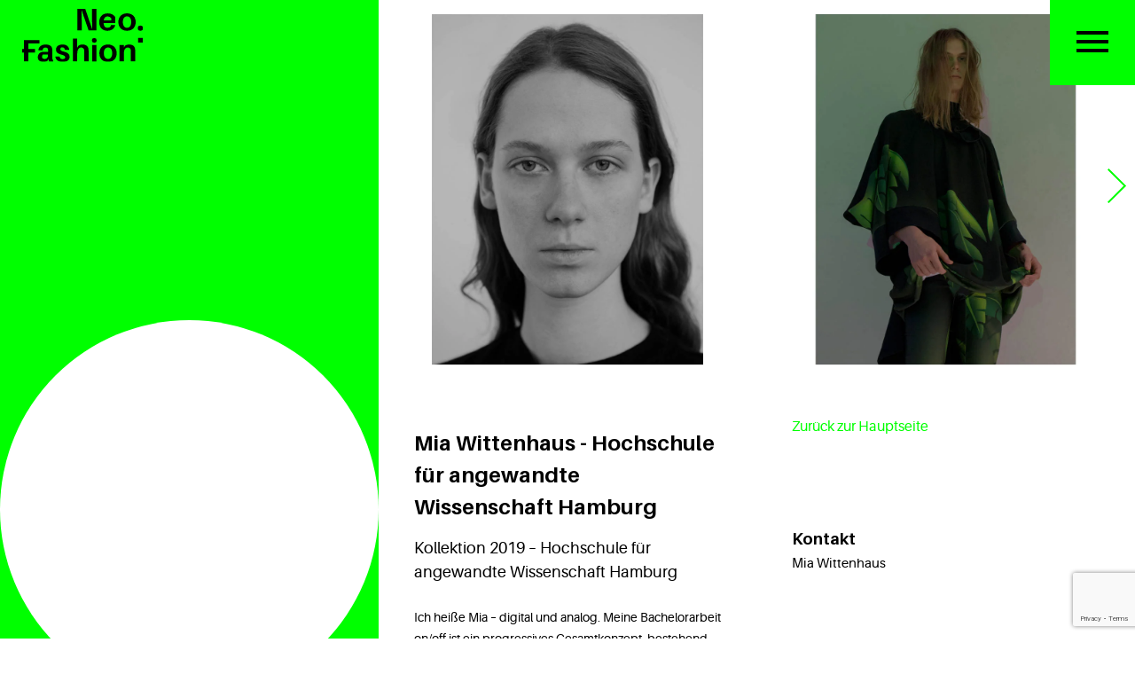

--- FILE ---
content_type: text/html; charset=UTF-8
request_url: https://neofashion.de/designer/mia-wittenhaus/
body_size: 11288
content:
<!doctype html>
<html lang="lang="de" prefix="og: https://ogp.me/ns#"">
  <head>
    <!-- METAS -->
<meta charset="UTF-8">
<meta name="viewport" content="width=device-width, initial-scale=1, shrink-to-fit=no">
<meta name="msapplication-TileColor" content="#ffffff">
<meta name="msapplication-TileImage" content="https://neofashion.de/wp-content/themes/neofashion/assets/img/favicons/ms-icon-144x144.png">
<meta name="theme-color" content="#ffffff"> 
<link rel="stylesheet" href="https://neofashion.de/wp-content/themes/neofashion/assets/css/animate.min.css"/>
<link rel="stylesheet" href="https://neofashion.de/wp-content/themes/neofashion/assets/css/styles.css?ver=2.9">
<!-- FAVICONS -->      
<link rel="apple-touch-icon" sizes="57x57" href="https://neofashion.de/wp-content/themes/neofashion/assets/img/favicons/apple-icon-57x57.png">
<link rel="apple-touch-icon" sizes="60x60" href="https://neofashion.de/wp-content/themes/neofashion/assets/img/favicons/apple-icon-60x60.png">
<link rel="apple-touch-icon" sizes="72x72" href="https://neofashion.de/wp-content/themes/neofashion/assets/img/favicons/apple-icon-72x72.png">
<link rel="apple-touch-icon" sizes="76x76" href="https://neofashion.de/wp-content/themes/neofashion/assets/img/favicons/apple-icon-76x76.png">
<link rel="apple-touch-icon" sizes="114x114" href="https://neofashion.de/wp-content/themes/neofashion/assets/img/favicons/apple-icon-114x114.png">
<link rel="apple-touch-icon" sizes="120x120" href="https://neofashion.de/wp-content/themes/neofashion/assets/img/favicons/apple-icon-120x120.png">
<link rel="apple-touch-icon" sizes="144x144" href="https://neofashion.de/wp-content/themes/neofashion/assets/img/favicons/apple-icon-144x144.png">
<link rel="apple-touch-icon" sizes="152x152" href="https://neofashion.de/wp-content/themes/neofashion/assets/img/favicons/apple-icon-152x152.png">
<link rel="apple-touch-icon" sizes="180x180" href="https://neofashion.de/wp-content/themes/neofashion/assets/img/favicons/apple-icon-180x180.png">
<link rel="icon" type="image/png" sizes="192x192"  href="https://neofashion.de/wp-content/themes/neofashion/assets/img/favicons/android-icon-192x192.png">
<link rel="icon" type="image/png" sizes="32x32" href="https://neofashion.de/wp-content/themes/neofashion/assets/img/favicons/favicon-32x32.png">
<link rel="icon" type="image/png" sizes="96x96" href="https://neofashion.de/wp-content/themes/neofashion/assets/img/favicons/favicon-96x96.png">
<link rel="icon" type="image/png" sizes="16x16" href="https://neofashion.de/wp-content/themes/neofashion/assets/img/favicons/favicon-16x16.png">
<link rel="manifest" href="https://neofashion.de/wp-content/themes/neofashion/assets/img/favicons/manifest.json">
<script type="text/javascript">
/* <![CDATA[ */
window.JetpackScriptData = {"site":{"icon":"https://i0.wp.com/neofashion.de/wp-content/uploads/2021/06/cropped-ms-icon-310x310-1.png?w=64\u0026ssl=1","title":"Neo.Fashion.","host":"unknown","is_wpcom_platform":false}};
/* ]]> */
</script>
	<style>img:is([sizes="auto" i], [sizes^="auto," i]) { contain-intrinsic-size: 3000px 1500px }</style>
	
<!-- Suchmaschinen-Optimierung durch Rank Math PRO - https://rankmath.com/ -->
<title>Mia Wittenhaus - Neo.Fashion.</title>
<meta name="description" content="Ich heiße Mia – digital und analog. Meine Bachelorarbeit on/off ist ein progressives Gesamtkonzept, bestehend aus der Kollektion und ihrer Inszenierung durch"/>
<meta name="robots" content="follow, index, max-snippet:-1, max-video-preview:-1, max-image-preview:large"/>
<link rel="canonical" href="https://neofashion.de/designer/mia-wittenhaus/" />
<meta property="og:locale" content="de_DE" />
<meta property="og:type" content="article" />
<meta property="og:title" content="Mia Wittenhaus - Neo.Fashion." />
<meta property="og:description" content="Ich heiße Mia – digital und analog. Meine Bachelorarbeit on/off ist ein progressives Gesamtkonzept, bestehend aus der Kollektion und ihrer Inszenierung durch" />
<meta property="og:url" content="https://neofashion.de/designer/mia-wittenhaus/" />
<meta property="og:site_name" content="Neo.Fashion." />
<meta property="og:image" content="https://neofashion.de/wp-content/uploads/2021/07/Mia-Wittenhaus-HAW-Hamburg02.jpg" />
<meta property="og:image:secure_url" content="https://neofashion.de/wp-content/uploads/2021/07/Mia-Wittenhaus-HAW-Hamburg02.jpg" />
<meta property="og:image:width" content="1080" />
<meta property="og:image:height" content="1080" />
<meta property="og:image:alt" content="Mia Wittenhaus" />
<meta property="og:image:type" content="image/jpeg" />
<meta name="twitter:card" content="summary_large_image" />
<meta name="twitter:title" content="Mia Wittenhaus - Neo.Fashion." />
<meta name="twitter:description" content="Ich heiße Mia – digital und analog. Meine Bachelorarbeit on/off ist ein progressives Gesamtkonzept, bestehend aus der Kollektion und ihrer Inszenierung durch" />
<meta name="twitter:image" content="https://neofashion.de/wp-content/uploads/2021/07/Mia-Wittenhaus-HAW-Hamburg02.jpg" />
<!-- /Rank Math WordPress SEO Plugin -->

<link rel='dns-prefetch' href='//stats.wp.com' />
<link href='https://fonts.gstatic.com' crossorigin rel='preconnect' />
<style id='wp-emoji-styles-inline-css' type='text/css'>

	img.wp-smiley, img.emoji {
		display: inline !important;
		border: none !important;
		box-shadow: none !important;
		height: 1em !important;
		width: 1em !important;
		margin: 0 0.07em !important;
		vertical-align: -0.1em !important;
		background: none !important;
		padding: 0 !important;
	}
</style>
<style id='classic-theme-styles-inline-css' type='text/css'>
/*! This file is auto-generated */
.wp-block-button__link{color:#fff;background-color:#32373c;border-radius:9999px;box-shadow:none;text-decoration:none;padding:calc(.667em + 2px) calc(1.333em + 2px);font-size:1.125em}.wp-block-file__button{background:#32373c;color:#fff;text-decoration:none}
</style>
<link rel='stylesheet' id='mediaelement-css' href='https://neofashion.de/wp-includes/js/mediaelement/mediaelementplayer-legacy.min.css?ver=4.2.17' type='text/css' media='all' />
<link rel='stylesheet' id='wp-mediaelement-css' href='https://neofashion.de/wp-includes/js/mediaelement/wp-mediaelement.min.css?ver=6.8.3' type='text/css' media='all' />
<style id='jetpack-sharing-buttons-style-inline-css' type='text/css'>
.jetpack-sharing-buttons__services-list{display:flex;flex-direction:row;flex-wrap:wrap;gap:0;list-style-type:none;margin:5px;padding:0}.jetpack-sharing-buttons__services-list.has-small-icon-size{font-size:12px}.jetpack-sharing-buttons__services-list.has-normal-icon-size{font-size:16px}.jetpack-sharing-buttons__services-list.has-large-icon-size{font-size:24px}.jetpack-sharing-buttons__services-list.has-huge-icon-size{font-size:36px}@media print{.jetpack-sharing-buttons__services-list{display:none!important}}.editor-styles-wrapper .wp-block-jetpack-sharing-buttons{gap:0;padding-inline-start:0}ul.jetpack-sharing-buttons__services-list.has-background{padding:1.25em 2.375em}
</style>
<style id='global-styles-inline-css' type='text/css'>
:root{--wp--preset--aspect-ratio--square: 1;--wp--preset--aspect-ratio--4-3: 4/3;--wp--preset--aspect-ratio--3-4: 3/4;--wp--preset--aspect-ratio--3-2: 3/2;--wp--preset--aspect-ratio--2-3: 2/3;--wp--preset--aspect-ratio--16-9: 16/9;--wp--preset--aspect-ratio--9-16: 9/16;--wp--preset--color--black: #000000;--wp--preset--color--cyan-bluish-gray: #abb8c3;--wp--preset--color--white: #ffffff;--wp--preset--color--pale-pink: #f78da7;--wp--preset--color--vivid-red: #cf2e2e;--wp--preset--color--luminous-vivid-orange: #ff6900;--wp--preset--color--luminous-vivid-amber: #fcb900;--wp--preset--color--light-green-cyan: #7bdcb5;--wp--preset--color--vivid-green-cyan: #00d084;--wp--preset--color--pale-cyan-blue: #8ed1fc;--wp--preset--color--vivid-cyan-blue: #0693e3;--wp--preset--color--vivid-purple: #9b51e0;--wp--preset--gradient--vivid-cyan-blue-to-vivid-purple: linear-gradient(135deg,rgba(6,147,227,1) 0%,rgb(155,81,224) 100%);--wp--preset--gradient--light-green-cyan-to-vivid-green-cyan: linear-gradient(135deg,rgb(122,220,180) 0%,rgb(0,208,130) 100%);--wp--preset--gradient--luminous-vivid-amber-to-luminous-vivid-orange: linear-gradient(135deg,rgba(252,185,0,1) 0%,rgba(255,105,0,1) 100%);--wp--preset--gradient--luminous-vivid-orange-to-vivid-red: linear-gradient(135deg,rgba(255,105,0,1) 0%,rgb(207,46,46) 100%);--wp--preset--gradient--very-light-gray-to-cyan-bluish-gray: linear-gradient(135deg,rgb(238,238,238) 0%,rgb(169,184,195) 100%);--wp--preset--gradient--cool-to-warm-spectrum: linear-gradient(135deg,rgb(74,234,220) 0%,rgb(151,120,209) 20%,rgb(207,42,186) 40%,rgb(238,44,130) 60%,rgb(251,105,98) 80%,rgb(254,248,76) 100%);--wp--preset--gradient--blush-light-purple: linear-gradient(135deg,rgb(255,206,236) 0%,rgb(152,150,240) 100%);--wp--preset--gradient--blush-bordeaux: linear-gradient(135deg,rgb(254,205,165) 0%,rgb(254,45,45) 50%,rgb(107,0,62) 100%);--wp--preset--gradient--luminous-dusk: linear-gradient(135deg,rgb(255,203,112) 0%,rgb(199,81,192) 50%,rgb(65,88,208) 100%);--wp--preset--gradient--pale-ocean: linear-gradient(135deg,rgb(255,245,203) 0%,rgb(182,227,212) 50%,rgb(51,167,181) 100%);--wp--preset--gradient--electric-grass: linear-gradient(135deg,rgb(202,248,128) 0%,rgb(113,206,126) 100%);--wp--preset--gradient--midnight: linear-gradient(135deg,rgb(2,3,129) 0%,rgb(40,116,252) 100%);--wp--preset--font-size--small: 13px;--wp--preset--font-size--medium: 20px;--wp--preset--font-size--large: 36px;--wp--preset--font-size--x-large: 42px;--wp--preset--spacing--20: 0.44rem;--wp--preset--spacing--30: 0.67rem;--wp--preset--spacing--40: 1rem;--wp--preset--spacing--50: 1.5rem;--wp--preset--spacing--60: 2.25rem;--wp--preset--spacing--70: 3.38rem;--wp--preset--spacing--80: 5.06rem;--wp--preset--shadow--natural: 6px 6px 9px rgba(0, 0, 0, 0.2);--wp--preset--shadow--deep: 12px 12px 50px rgba(0, 0, 0, 0.4);--wp--preset--shadow--sharp: 6px 6px 0px rgba(0, 0, 0, 0.2);--wp--preset--shadow--outlined: 6px 6px 0px -3px rgba(255, 255, 255, 1), 6px 6px rgba(0, 0, 0, 1);--wp--preset--shadow--crisp: 6px 6px 0px rgba(0, 0, 0, 1);}:where(.is-layout-flex){gap: 0.5em;}:where(.is-layout-grid){gap: 0.5em;}body .is-layout-flex{display: flex;}.is-layout-flex{flex-wrap: wrap;align-items: center;}.is-layout-flex > :is(*, div){margin: 0;}body .is-layout-grid{display: grid;}.is-layout-grid > :is(*, div){margin: 0;}:where(.wp-block-columns.is-layout-flex){gap: 2em;}:where(.wp-block-columns.is-layout-grid){gap: 2em;}:where(.wp-block-post-template.is-layout-flex){gap: 1.25em;}:where(.wp-block-post-template.is-layout-grid){gap: 1.25em;}.has-black-color{color: var(--wp--preset--color--black) !important;}.has-cyan-bluish-gray-color{color: var(--wp--preset--color--cyan-bluish-gray) !important;}.has-white-color{color: var(--wp--preset--color--white) !important;}.has-pale-pink-color{color: var(--wp--preset--color--pale-pink) !important;}.has-vivid-red-color{color: var(--wp--preset--color--vivid-red) !important;}.has-luminous-vivid-orange-color{color: var(--wp--preset--color--luminous-vivid-orange) !important;}.has-luminous-vivid-amber-color{color: var(--wp--preset--color--luminous-vivid-amber) !important;}.has-light-green-cyan-color{color: var(--wp--preset--color--light-green-cyan) !important;}.has-vivid-green-cyan-color{color: var(--wp--preset--color--vivid-green-cyan) !important;}.has-pale-cyan-blue-color{color: var(--wp--preset--color--pale-cyan-blue) !important;}.has-vivid-cyan-blue-color{color: var(--wp--preset--color--vivid-cyan-blue) !important;}.has-vivid-purple-color{color: var(--wp--preset--color--vivid-purple) !important;}.has-black-background-color{background-color: var(--wp--preset--color--black) !important;}.has-cyan-bluish-gray-background-color{background-color: var(--wp--preset--color--cyan-bluish-gray) !important;}.has-white-background-color{background-color: var(--wp--preset--color--white) !important;}.has-pale-pink-background-color{background-color: var(--wp--preset--color--pale-pink) !important;}.has-vivid-red-background-color{background-color: var(--wp--preset--color--vivid-red) !important;}.has-luminous-vivid-orange-background-color{background-color: var(--wp--preset--color--luminous-vivid-orange) !important;}.has-luminous-vivid-amber-background-color{background-color: var(--wp--preset--color--luminous-vivid-amber) !important;}.has-light-green-cyan-background-color{background-color: var(--wp--preset--color--light-green-cyan) !important;}.has-vivid-green-cyan-background-color{background-color: var(--wp--preset--color--vivid-green-cyan) !important;}.has-pale-cyan-blue-background-color{background-color: var(--wp--preset--color--pale-cyan-blue) !important;}.has-vivid-cyan-blue-background-color{background-color: var(--wp--preset--color--vivid-cyan-blue) !important;}.has-vivid-purple-background-color{background-color: var(--wp--preset--color--vivid-purple) !important;}.has-black-border-color{border-color: var(--wp--preset--color--black) !important;}.has-cyan-bluish-gray-border-color{border-color: var(--wp--preset--color--cyan-bluish-gray) !important;}.has-white-border-color{border-color: var(--wp--preset--color--white) !important;}.has-pale-pink-border-color{border-color: var(--wp--preset--color--pale-pink) !important;}.has-vivid-red-border-color{border-color: var(--wp--preset--color--vivid-red) !important;}.has-luminous-vivid-orange-border-color{border-color: var(--wp--preset--color--luminous-vivid-orange) !important;}.has-luminous-vivid-amber-border-color{border-color: var(--wp--preset--color--luminous-vivid-amber) !important;}.has-light-green-cyan-border-color{border-color: var(--wp--preset--color--light-green-cyan) !important;}.has-vivid-green-cyan-border-color{border-color: var(--wp--preset--color--vivid-green-cyan) !important;}.has-pale-cyan-blue-border-color{border-color: var(--wp--preset--color--pale-cyan-blue) !important;}.has-vivid-cyan-blue-border-color{border-color: var(--wp--preset--color--vivid-cyan-blue) !important;}.has-vivid-purple-border-color{border-color: var(--wp--preset--color--vivid-purple) !important;}.has-vivid-cyan-blue-to-vivid-purple-gradient-background{background: var(--wp--preset--gradient--vivid-cyan-blue-to-vivid-purple) !important;}.has-light-green-cyan-to-vivid-green-cyan-gradient-background{background: var(--wp--preset--gradient--light-green-cyan-to-vivid-green-cyan) !important;}.has-luminous-vivid-amber-to-luminous-vivid-orange-gradient-background{background: var(--wp--preset--gradient--luminous-vivid-amber-to-luminous-vivid-orange) !important;}.has-luminous-vivid-orange-to-vivid-red-gradient-background{background: var(--wp--preset--gradient--luminous-vivid-orange-to-vivid-red) !important;}.has-very-light-gray-to-cyan-bluish-gray-gradient-background{background: var(--wp--preset--gradient--very-light-gray-to-cyan-bluish-gray) !important;}.has-cool-to-warm-spectrum-gradient-background{background: var(--wp--preset--gradient--cool-to-warm-spectrum) !important;}.has-blush-light-purple-gradient-background{background: var(--wp--preset--gradient--blush-light-purple) !important;}.has-blush-bordeaux-gradient-background{background: var(--wp--preset--gradient--blush-bordeaux) !important;}.has-luminous-dusk-gradient-background{background: var(--wp--preset--gradient--luminous-dusk) !important;}.has-pale-ocean-gradient-background{background: var(--wp--preset--gradient--pale-ocean) !important;}.has-electric-grass-gradient-background{background: var(--wp--preset--gradient--electric-grass) !important;}.has-midnight-gradient-background{background: var(--wp--preset--gradient--midnight) !important;}.has-small-font-size{font-size: var(--wp--preset--font-size--small) !important;}.has-medium-font-size{font-size: var(--wp--preset--font-size--medium) !important;}.has-large-font-size{font-size: var(--wp--preset--font-size--large) !important;}.has-x-large-font-size{font-size: var(--wp--preset--font-size--x-large) !important;}
:where(.wp-block-post-template.is-layout-flex){gap: 1.25em;}:where(.wp-block-post-template.is-layout-grid){gap: 1.25em;}
:where(.wp-block-columns.is-layout-flex){gap: 2em;}:where(.wp-block-columns.is-layout-grid){gap: 2em;}
:root :where(.wp-block-pullquote){font-size: 1.5em;line-height: 1.6;}
</style>
<style id='kadence-blocks-global-variables-inline-css' type='text/css'>
:root {--global-kb-font-size-sm:clamp(0.8rem, 0.73rem + 0.217vw, 0.9rem);--global-kb-font-size-md:clamp(1.1rem, 0.995rem + 0.326vw, 1.25rem);--global-kb-font-size-lg:clamp(1.75rem, 1.576rem + 0.543vw, 2rem);--global-kb-font-size-xl:clamp(2.25rem, 1.728rem + 1.63vw, 3rem);--global-kb-font-size-xxl:clamp(2.5rem, 1.456rem + 3.26vw, 4rem);--global-kb-font-size-xxxl:clamp(2.75rem, 0.489rem + 7.065vw, 6rem);}:root {--global-palette1: #3182CE;--global-palette2: #2B6CB0;--global-palette3: #1A202C;--global-palette4: #2D3748;--global-palette5: #4A5568;--global-palette6: #718096;--global-palette7: #EDF2F7;--global-palette8: #F7FAFC;--global-palette9: #ffffff;}
</style>
<link rel="https://api.w.org/" href="https://neofashion.de/wp-json/" /><link rel='shortlink' href='https://neofashion.de/?p=1872' />
<link rel="alternate" title="oEmbed (JSON)" type="application/json+oembed" href="https://neofashion.de/wp-json/oembed/1.0/embed?url=https%3A%2F%2Fneofashion.de%2Fdesigner%2Fmia-wittenhaus%2F" />
<link rel="alternate" title="oEmbed (XML)" type="text/xml+oembed" href="https://neofashion.de/wp-json/oembed/1.0/embed?url=https%3A%2F%2Fneofashion.de%2Fdesigner%2Fmia-wittenhaus%2F&#038;format=xml" />
	<style>img#wpstats{display:none}</style>
		<link rel="icon" href="https://neofashion.de/wp-content/uploads/2021/06/cropped-ms-icon-310x310-1-32x32.png" sizes="32x32" />
<link rel="icon" href="https://neofashion.de/wp-content/uploads/2021/06/cropped-ms-icon-310x310-1-192x192.png" sizes="192x192" />
<link rel="apple-touch-icon" href="https://neofashion.de/wp-content/uploads/2021/06/cropped-ms-icon-310x310-1-180x180.png" />
<meta name="msapplication-TileImage" content="https://neofashion.de/wp-content/uploads/2021/06/cropped-ms-icon-310x310-1-270x270.png" />
		<style type="text/css" id="wp-custom-css">
			html{   -moz-hyphens: auto;
   -o-hyphens: auto;
   -webkit-hyphens: auto;
   -ms-hyphens: auto;
   hyphens: auto; }

.container-tickets{max-width:1440px!important;}

@media (max-width: 991px) {
	h1{font-size:3.4rem!important;}
}

img.normal-image{max-width:100%;}



/*Slider Wigdet*/

.next.slbArrow::before{
		background-image: url('https://neofashion.de/wp-content/themes/neofashion/assets/img/icons/arrow-green-right.svg');
	border:0!important;
	height:30px!important;
	width:50px!important;
	transform: rotate(0deg)!important;
	background-repeat:no-repeat!important;
}

.prev.slbArrow::before{
		background-image: url('https://neofashion.de/wp-content/themes/neofashion/assets/img/icons/arrow-green-left.svg');
	border:0!important;
	height:30px!important;
	width:50px!important;
	transform: rotate(0deg)!important;
	background-repeat:no-repeat!important;
}


ul.slick-dots li button::before{
	width:10px!important;
	height: 2px!important;
	border-radius: 0!important;
}


.slick-arrow{
	background:none!important;
}

.kb-gallery-ul.kb-gallery-type-carousel .kt-blocks-carousel .slick-next, .kb-gallery-ul.kb-gallery-type-slider .kt-blocks-carousel .slick-next, .kb-gallery-ul.kb-gallery-type-thumbslider .kt-blocks-carousel .slick-next{
	
	right:20px!important;
}


.slick-prev.slick-arrow::before{
	background-image: url('https://neofashion.de/wp-content/themes/neofashion/assets/img/icons/arrow-green-left.svg');
	border:0!important;
	height:30px!important;
	width:50px!important;
	transform: rotate(0deg)!important;
	background-repeat:no-repeat!important;

}

.slick-next.slick-arrow::before{
	background-image: url('https://neofashion.de/wp-content/themes/neofashion/assets/img/icons/arrow-green-right.svg');
	border:0!important;
	height:30px!important;
	width:50px!important;
	transform: rotate(0deg)!important;
	background-repeat:no-repeat!important;
}

.kb-gallery-ul.kb-gallery-type-fluidcarousel .kt-blocks-carousel .slick-next{
	right:15px!important;
}


.slbCloseBtn {
    font-size: 1.5rem;
    font-weight: 700;
    line-height: 1;
    color: #000;
    text-shadow: 0 1px 0 #fff;
		background-color:#00ff00;
		opacity:1!important;
		position:absolute;
		top: 48px;
		right: 16px;
}

.slbCloseBtn:hover {
    color: #fff!important;
    text-decoration: none;
		background-color:#000;
		opacity:1!important;
}




@media (max-width: 992px) {
.slick-prev.slick-arrow::before, .slick-next.slick-arrow::before{display:none!important;}
}


h2 span.display-7{
	font-size:2.8rem;
	line-height:2.9rem!;
}

/*Margins h2 Gutenberg*/
h2.wp-block-heading{
	margin-top:3.5rem;
	margin-bottom:3.5rem;
}

.wpcf7-not-valid-tip{
	margin:0!important;
}

select.wpcf7-form-control.wpcf7-select{
	appearance: none;
	width:100%;
	border-radius: 30px;
	border: 1px solid #000000;
	padding: 10px 15px;
	margin: 10px 0 !important;
	background-color: transparent;
	color: #000;
	transition: 0.2s;
	width: 100%;
	max-width: 423px;
	min-height: 30px;
	position:relative;
}

span.wpcf7-form-control-wrap[data-name="taetigkeit-dropdown"]{
	position:relative;
}

span.wpcf7-form-control-wrap[data-name="taetigkeit-dropdown"]:after{
	content:"↓";
	position:absolute;
	top:-2px;
	right:20px;
}


h2.presse{
	display:flex;
}

@media only screen and (max-width: 600px) {
	h2.presse{
		font-size:2.2rem!important;
	}
}


.main-section{
	min-height:650px!important;
}		</style>
		<noscript><style id="rocket-lazyload-nojs-css">.rll-youtube-player, [data-lazy-src]{display:none !important;}</style></noscript></head>
  <body>
    <div class="wrapper">
      <nav class="menuFixed main-section-front fixed-top header">
        <img
          data-src="https://neofashion.de/wp-content/themes/neofashion/assets/img/menu/circle-menu.svg"
          class="menuCircle d-none d-md-block lazy"
          id="menuCircle"
        />

        <a href="https://neofashion.de" class="smallLogoNEO-simple">
          <img
            src="data:image/svg+xml,%3Csvg%20xmlns='http://www.w3.org/2000/svg'%20viewBox='0%200%200%200'%3E%3C/svg%3E"
            class="img-fluid"
            alt="Logo NeoFashion Small"
          data-lazy-src="https://neofashion.de/wp-content/themes/neofashion/assets/img/logo-oben-klein.svg" /><noscript><img
            src="https://neofashion.de/wp-content/themes/neofashion/assets/img/logo-oben-klein.svg"
            class="img-fluid"
            alt="Logo NeoFashion Small"
          /></noscript>
        </a>

        <label>
          <input type="checkbox" id="mainMenu" />
          <span class="menu"> <span class="hamburger"></span> </span>
      
          <div class="navbarNav d-flex flex-column">

            <div class="nav header__nav d-flex flex-column"><ul id="menu-hauptmenu" class="nav header__nav d-flex flex-column" itemscope itemtype="http://www.schema.org/SiteNavigationElement"><li  id="menu-item-105" class="menu-item menu-item-type-post_type menu-item-object-page current_page_parent menu-item-105 nav-item"><a itemprop="url" href="https://neofashion.de/news/" class="nav-link"><span itemprop="name">News</span></a></li>
<li  id="menu-item-137" class="menu-item menu-item-type-post_type menu-item-object-page menu-item-137 nav-item"><a itemprop="url" href="https://neofashion.de/tickets/" class="nav-link"><span itemprop="name">Tickets</span></a></li>
<li  id="menu-item-1495" class="menu-item menu-item-type-post_type menu-item-object-page menu-item-1495 nav-item"><a itemprop="url" href="https://neofashion.de/schedule/" class="nav-link"><span itemprop="name">Schedule</span></a></li>
<li  id="menu-item-138" class="menu-item menu-item-type-custom menu-item-object-custom menu-item-138 nav-item"><a itemprop="url" href="/designer/" class="nav-link"><span itemprop="name">Graduates</span></a></li>
<li  id="menu-item-4870" class="menu-item menu-item-type-custom menu-item-object-custom menu-item-4870 nav-item"><a itemprop="url" href="/designers" class="nav-link"><span itemprop="name">Designers</span></a></li>
<li  id="menu-item-464" class="menu-item menu-item-type-custom menu-item-object-custom menu-item-464 nav-item"><a itemprop="url" href="/hochschule" class="nav-link"><span itemprop="name">Hochschulen</span></a></li>
<li  id="menu-item-6888" class="menu-item menu-item-type-post_type menu-item-object-page menu-item-6888 nav-item"><a itemprop="url" href="https://neofashion.de/neofashion-2025/" class="nav-link"><span itemprop="name">Neo.Fashion. 2025</span></a></li>
</ul></div>      
            <div class="nav header__nav d-flex flex-column smallmenu"><ul id="menu-untermenu" class="nav header__nav d-flex flex-column smallmenu" itemscope itemtype="http://www.schema.org/SiteNavigationElement"><li  id="menu-item-110" class="menu-item menu-item-type-post_type menu-item-object-page menu-item-110 nav-item"><a itemprop="url" href="https://neofashion.de/presse/" class="nav-link"><span itemprop="name">Presse</span></a></li>
<li  id="menu-item-466" class="menu-item menu-item-type-custom menu-item-object-custom menu-item-466 nav-item"><a itemprop="url" href="/sponsoren" class="nav-link"><span itemprop="name">Sponsoren</span></a></li>
<li  id="menu-item-465" class="menu-item menu-item-type-custom menu-item-object-custom menu-item-465 nav-item"><a itemprop="url" href="/netzwerk" class="nav-link"><span itemprop="name">Netzwerk</span></a></li>
<li  id="menu-item-4323" class="menu-item menu-item-type-post_type menu-item-object-page menu-item-4323 nav-item"><a itemprop="url" href="https://neofashion.de/location/" class="nav-link"><span itemprop="name">Location</span></a></li>
<li  id="menu-item-847" class="menu-item menu-item-type-post_type menu-item-object-page menu-item-847 nav-item"><a itemprop="url" href="https://neofashion.de/about/" class="nav-link"><span itemprop="name">About</span></a></li>
<li  id="menu-item-8379" class="menu-item menu-item-type-post_type menu-item-object-page menu-item-8379 nav-item"><a itemprop="url" href="https://neofashion.de/neo-fashion-e-v/" class="nav-link"><span itemprop="name">Neo.Fashion. e.V.</span></a></li>
<li  id="menu-item-129" class="menu-item menu-item-type-post_type menu-item-object-page menu-item-129 nav-item"><a itemprop="url" href="https://neofashion.de/kontakt/" class="nav-link"><span itemprop="name">Kontakt</span></a></li>
</ul></div>      
      
      <div class="d-flex mt-5"> 
                      <a href="https://www.instagram.com/neofashion.de" target="_blank" class="link-social">
                <svg xmlns="http://www.w3.org/2000/svg" width="45.797" height="45.796" viewBox="0 0 46.797 46.796"><defs><style>.di{fill:none;}.ci{stroke:none;}</style></defs><g transform="translate(0)"><g class="asvgtw-stroke-inst-a"><rect class="ci" width="45.797" height="45.796"/><rect class="di" x="0.75" y="0.75" width="44.297" height="44.296"/></g><g transform="translate(14.107 9.774)"><ellipse class="asvgtw-stroke-inst-b" cx="7.913" cy="7.913" rx="7.913" ry="7.913" transform="translate(0 4.767)"/><ellipse class="asvgtw-stroke-inst-b" cx="2.154" cy="2.154" rx="2.154" ry="2.154" transform="translate(16.081)"/></g></g></svg>
            </a>
                    <!--           <a href="https://www.facebook.com/neofashion.de" target="_blank" class="link-social">
            <svg xmlns="http://www.w3.org/2000/svg" width="47.529" height="45.583" viewBox="0 0 48.529 46.583"><defs><style>.cf{fill:none;}.bf{stroke:none;}</style></defs><g transform="translate(0)"><g class="asvgtw-stroke-fb"><ellipse class="bf" cx="23.765" cy="22.791" rx="23.765" ry="22.791"/><ellipse class="cf" cx="23.765" cy="22.791" rx="22.765" ry="21.791"/></g><path class="asvgtw-stroke-fb" d="M-447.158-293.45v-16.035h-5.519v-6.2h5.519v-5.126c0-5.382,3.247-8.35,8.214-8.35a38.635,38.635,0,0,1,5.216.418v5.774l-3.092-.011c-2.576-.069-3.543,1.279-3.543,3.119v4.176h6.026l-.966,6.2h-5.06v16.038" transform="translate(466.169 338.196)"/></g></svg>
          </a>

           -->

          <a href="https://www.linkedin.com/company/neo-fashion" title="LinkedIn NeoFashion" target="_blank" class="link-social">
            
            <svg id="Ebene_1" xmlns="http://www.w3.org/2000/svg" version="1.1"  width="47.529" height="45.583"  viewBox="0 0 45 45">
              <defs>
                <style>
                  .st0 {
                    fill: none;
                    stroke: lime;
                    stroke-miterlimit: 10;
                    stroke-width:2px;
                  }
                </style>
              </defs>
              <g>
                <path class="st0 asvgtw-stroke-fb" d="M23.7,19.7c2.8-3.5,10.1-2.7,10.1,3.6v10h-4.7v-8.7c0-1.4-1.2-2.6-2.6-2.6h0c-1.4,0-2.6,1.2-2.6,2.6v8.7h-4.7v-15.1h4.4v1.6s0,0,0,0Z"/>
                <rect class="st0 asvgtw-stroke-fb" x="11.6" y="18.1" width="4.7" height="15.2"/>
                <path class="st0 asvgtw-stroke-fb" d="M16.7,12.4c0,1.5-1.2,2.7-2.7,2.7s-2.7-1.2-2.7-2.7,1.2-2.7,2.7-2.7,2.7,1.2,2.7,2.7Z"/>
              </g>
              <circle class="st0 asvgtw-stroke-fb" cx="22.5" cy="22.5" r="21.7" transform="translate(-4.6 39.2) rotate(-76.7)"/>
            </svg>

        </a>
                        <a href="https://www.youtube.com/channel/UCBDa6XzFnhQiTFmd6_JCI5Q" target="_blank" class="link-social">
                  <svg xmlns="http://www.w3.org/2000/svg" width="45.797" height="45.796" viewBox="0 0 46.797 46.796"><defs><style>.ay,.by,.dy{fill:none;}</style></defs><g transform="translate(-467 -6836)"><g transform="translate(467 6836)"><g transform="translate(0)"><g class="asvgtw-stroke-yt-2a"><rect class="asvgtw-stroke-yt-2c" width="45.797" height="45.796"/><rect class="dy" x="0.75" y="0.75" width="44.297" height="44.296"/></g></g></g><g class="by" transform="translate(501 6849) rotate(90)"><path class="asvgtw-stroke-yt-2c" d="M9.5,0,19,17H0Z"/><path class="asvgtw-stroke-yt-2e" d="M 9.5 2.049922943115234 L 1.704368591308594 16 L 17.29563140869141 16 L 9.5 2.049922943115234 M 9.5 0 L 19 17 L 0 17 L 9.5 0 Z"/></g></g></svg>
              </a>
          
          <a href="https://www.tiktok.com/@neofashion.de" target="_blank" class="link-social">
            <svg xmlns="http://www.w3.org/2000/svg" width="46.8" height="46.8" viewBox="0 0 46.8 46.8">
                <g id="Gruppe_873" data-name="Gruppe 873" transform="translate(0.275 0.276)">
                  <g id="Gruppe_874" data-name="Gruppe 874" transform="translate(0.225 0.224)">
                    <path id="Pfad_1124" data-name="Pfad 1124" d="M37.9,15A22.9,22.9,0,1,0,60.8,37.9,22.9,22.9,0,0,0,37.9,15Zm5.321,16.713v.737h0v9.907a8.878,8.878,0,1,1-8.878-8.878h1.647v4.667H34.342a4.211,4.211,0,1,0,4.211,4.221v-17.8H43.2l.233.431a11.235,11.235,0,0,0,2.91,3.551,7.173,7.173,0,0,0,3.165,1.443l.827.145-.888,4.5-.795-.142a10.987,10.987,0,0,1-2.747-.867A8.893,8.893,0,0,1,43.221,31.711Z" transform="translate(-15 -14.998)" fill="none" class="asvgtw-stroke-fb" stroke-miterlimit="22.926" stroke-width="1"/>
                  </g>
                </g>
              </svg>
          </a>
        </div>
          </div>    
      
        </label>
      
        
      </nav>
<main class="main d-flex flex-column">
  <section class="detaildesigner__section">
    <div class="detaildesigner__column detaildesigner__circle-column">
      <!-- <div class="detaildesigner__circle-container"> -->
      <div class="js-detaildesigner__circle detaildesigner__circle"></div>

      <!-- </div> -->
    </div>
    <div class="detaildesigner__column">

      <div class="
              modal-slider
              owl-carousel
              js-detaildesigner-carousel-secondary
              d-md-none
              d-block
            ">
        <img class="w-100" src="data:image/svg+xml,%3Csvg%20xmlns='http://www.w3.org/2000/svg'%20viewBox='0%200%200%200'%3E%3C/svg%3E" alt="Mia Wittenhaus" data-lazy-src="https://neofashion.de/wp-content/uploads/2021/07/Mia-Wittenhaus-HAW-Hamburg02.jpg" /><noscript><img class="w-100" src="https://neofashion.de/wp-content/uploads/2021/07/Mia-Wittenhaus-HAW-Hamburg02.jpg" alt="Mia Wittenhaus" /></noscript>
                  
                          <img class="w-100" src="data:image/svg+xml,%3Csvg%20xmlns='http://www.w3.org/2000/svg'%20viewBox='0%200%200%200'%3E%3C/svg%3E" alt="" data-lazy-src="https://neofashion.de/wp-content/uploads/2021/07/Mia-Wittenhaus-HAW-Hamburg01.jpg" /><noscript><img class="w-100" src="https://neofashion.de/wp-content/uploads/2021/07/Mia-Wittenhaus-HAW-Hamburg01.jpg" alt="" /></noscript>
                                    </div>
      <img class="w-100 d-none d-md-block" src="data:image/svg+xml,%3Csvg%20xmlns='http://www.w3.org/2000/svg'%20viewBox='0%200%200%200'%3E%3C/svg%3E" alt="Mia Wittenhaus" data-lazy-src="https://neofashion.de/wp-content/uploads/2021/07/Mia-Wittenhaus-HAW-Hamburg02.jpg" /><noscript><img class="w-100 d-none d-md-block" src="https://neofashion.de/wp-content/uploads/2021/07/Mia-Wittenhaus-HAW-Hamburg02.jpg" alt="Mia Wittenhaus" /></noscript>

      <div class="detaildesigner__column-content">
        <h3 class="designers-modal-item-category">
      
          
        </h3>
        <h2 class="designers-modal-item-title">
          Mia Wittenhaus - Hochschule für angewandte Wissenschaft Hamburg        </h2>
        <h4 class="designers-modal-item-subtitle">
          Kollektion 2019 – Hochschule für angewandte Wissenschaft Hamburg        </h4>

                              <p class="designers-modal-item-description">
              Ich heiße Mia – digital und analog. Meine Bachelorarbeit on/off ist ein progressives Gesamtkonzept, bestehend aus der Kollektion und ihrer Inszenierung durch Foto, Video, Installation und Performance. Der Prozess der Kollektionsentwicklung wird zu einem visuellen Bestandteil ebenjener. Gestaltungsvorgänge, die sonst hinter den Kulissen ablaufen, werden sichtbar gemacht. Digitale Motive, die uns online umgeben, werden abstrahiert und analog durch Textildruck übersetzt.

Online und offline, digital und analog verbinden sich durch mein Design. In meiner intermedialen Arbeitsweise gehe ich gerne Kooperationen mit StudentInnen und KünstlerInnen anderer Fachbereiche ein. Aktuell studiere ich im ersten Master-Semester Modedesign in Hamburg und bin Nominee für den German Design Award 2019.            </p>
                  
      </div>
    </div>
    <div class="detaildesigner__column detaildesigner__secondary-column">
      <div class="detaildesigner__secondary-column-wrapper">
        <div class="
                  modal-slider
                  owl-carousel
                  js-detaildesigner-carousel-secondary
                  d-none d-md-block
                ">

                      
                              <img class="w-100" src="data:image/svg+xml,%3Csvg%20xmlns='http://www.w3.org/2000/svg'%20viewBox='0%200%200%200'%3E%3C/svg%3E" alt="" data-lazy-src="https://neofashion.de/wp-content/uploads/2021/07/Mia-Wittenhaus-HAW-Hamburg01.jpg" /><noscript><img class="w-100" src="https://neofashion.de/wp-content/uploads/2021/07/Mia-Wittenhaus-HAW-Hamburg01.jpg" alt="" /></noscript>
                                            </div>

        <div class="detaildesigner__secondary-column-content">
          <div class="detaildesigner__secondary-column-link-container">
            <a href="https://neofashion.de" class="d-none d-md-block"> Zurück zur Hauptseite </a>
          </div>
                                    <div class="designers-modal-item-contact-item">
                <p class="designers-modal-item-link-category">Kontakt</p>
                                                                            <p>Mia Wittenhaus</p>

                                                      
              </div>
                              </div>


      </div>
    </div>
  </section>
</main>

<footer class="footer__wrapper text-white">
  <div class="container">
    <div class="row">
      <div class="col-lg-6 col-xl-5 offset-xl-1 mh-200">
        <div>
          <p class="footer__label">Join up here!</p>
          <div class="d-flex"> 
                      <a href="https://www.instagram.com/neofashion.de" title="Instagram NeoFashion" target="_blank" class="link-social-ins">
              <svg xmlns="http://www.w3.org/2000/svg" width="45.797" height="45.796" viewBox="0 0 46.797 46.796"><defs><style>.di{fill:none;}.ci{stroke:none;}</style></defs><g transform="translate(0)"><g class="asvgtw-stroke-inst-af"><rect class="ci" width="45.797" height="45.796"/><rect class="di" x="0.75" y="0.75" width="44.297" height="44.296"/></g><g transform="translate(14.107 9.774)"><ellipse class="asvgtw-stroke-inst-bf" cx="7.913" cy="7.913" rx="7.913" ry="7.913" transform="translate(0 4.767)"/><ellipse class="asvgtw-stroke-inst-bf" cx="2.154" cy="2.154" rx="2.154" ry="2.154" transform="translate(16.081)"/></g></g></svg>
  
            </a>
                            <!-- 
            <a href="https://www.facebook.com/neofashion.de" target="_blank" class="link-social">


              <svg xmlns="http://www.w3.org/2000/svg" width="47.529" height="45.583" viewBox="0 0 48.529 46.583"><defs><style>.cf{fill:none;}.bf{stroke:none;}</style></defs><g transform="translate(0)"><g class="asvgtw-stroke-fbf"><ellipse class="bf" cx="23.765" cy="22.791" rx="23.765" ry="22.791"/><ellipse class="cf" cx="23.765" cy="22.791" rx="22.765" ry="21.791"/></g><path class="asvgtw-stroke-fbf" d="M-447.158-293.45v-16.035h-5.519v-6.2h5.519v-5.126c0-5.382,3.247-8.35,8.214-8.35a38.635,38.635,0,0,1,5.216.418v5.774l-3.092-.011c-2.576-.069-3.543,1.279-3.543,3.119v4.176h6.026l-.966,6.2h-5.06v16.038" transform="translate(466.169 338.196)"/></g></svg>

            </a>
             -->
                <a href="https://www.linkedin.com/company/neo-fashion" title="LinkedIn NeoFashion" target="_blank" class="link-social-ins">
                  
                    <svg id="Ebene_1" xmlns="http://www.w3.org/2000/svg" version="1.1"  width="47.529" height="45.583"  viewBox="0 0 45 45">
                      <defs>
                        <style>
                          .st0 {
                            fill: none;
                            stroke: lime;
                            stroke-miterlimit: 10;
                            stroke-width:2px;
                          }
                        </style>
                      </defs>
                      <g>
                        <path class="st0 asvgtw-stroke-yt-2cf" d="M23.7,19.7c2.8-3.5,10.1-2.7,10.1,3.6v10h-4.7v-8.7c0-1.4-1.2-2.6-2.6-2.6h0c-1.4,0-2.6,1.2-2.6,2.6v8.7h-4.7v-15.1h4.4v1.6s0,0,0,0Z"/>
                        <rect class="st0 asvgtw-stroke-yt-2cf" x="11.6" y="18.1" width="4.7" height="15.2"/>
                        <path class="st0 asvgtw-stroke-yt-2cf" d="M16.7,12.4c0,1.5-1.2,2.7-2.7,2.7s-2.7-1.2-2.7-2.7,1.2-2.7,2.7-2.7,2.7,1.2,2.7,2.7Z"/>
                      </g>
                      <circle class="st0 asvgtw-stroke-yt-2cf" cx="22.5" cy="22.5" r="21.7" transform="translate(-4.6 39.2) rotate(-76.7)"/>
                    </svg>

                </a>

                            <a href="https://www.youtube.com/channel/UCBDa6XzFnhQiTFmd6_JCI5Q" title="YouTube NeoFashion" target="_blank" class="link-social">
              <svg xmlns="http://www.w3.org/2000/svg" width="45.797" height="45.796" viewBox="0 0 46.797 46.796"><defs><style>.ay,.by,.dy{fill:none;}</style></defs><g transform="translate(-467 -6836)"><g transform="translate(467 6836)"><g transform="translate(0)"><g class="asvgtw-stroke-yt-2af"><rect class="asvgtw-stroke-yt-2cf" width="45.797" height="45.796"/><rect class="dy" x="0.75" y="0.75" width="44.297" height="44.296"/></g></g></g><g class="by" transform="translate(501 6849) rotate(90)"><path class="asvgtw-stroke-yt-2cf" d="M9.5,0,19,17H0Z"/><path class="asvgtw-stroke-yt-2ef" d="M 9.5 2.049922943115234 L 1.704368591308594 16 L 17.29563140869141 16 L 9.5 2.049922943115234 M 9.5 0 L 19 17 L 0 17 L 9.5 0 Z"/></g></g></svg>
            </a>
            
            <a href="https://www.tiktok.com/@neofashion.de" title="TikTok NeoFashion" target="_blank" class="link-social">
              <svg xmlns="http://www.w3.org/2000/svg" width="46.8" height="46.8" viewBox="0 0 46.8 46.8">
                <g id="Gruppe_873" data-name="Gruppe 873" transform="translate(0.275 0.276)">
                  <g id="Gruppe_874" data-name="Gruppe 874" transform="translate(0.225 0.224)">
                    <path id="Pfad_1124" data-name="Pfad 1124" d="M37.9,15A22.9,22.9,0,1,0,60.8,37.9,22.9,22.9,0,0,0,37.9,15Zm5.321,16.713v.737h0v9.907a8.878,8.878,0,1,1-8.878-8.878h1.647v4.667H34.342a4.211,4.211,0,1,0,4.211,4.221v-17.8H43.2l.233.431a11.235,11.235,0,0,0,2.91,3.551,7.173,7.173,0,0,0,3.165,1.443l.827.145-.888,4.5-.795-.142a10.987,10.987,0,0,1-2.747-.867A8.893,8.893,0,0,1,43.221,31.711Z" transform="translate(-15 -14.998)" fill="none" class="asvgtw-stroke-fbf" stroke-miterlimit="22.926" stroke-width="1"/>
                  </g>
                </g>
              </svg>
            </a>
          </div>
        </div>
      </div>

      <div class="col offset-xl-1 d-flex flex-column justify-content-between  mh-200 mt-5 mt-md-0">
                  </div>
    </div>

    <div class="row">
      <div class="col-lg-6 col-xl-5 offset-xl-1">
        <div class="widget_text footer__blocks"><div class="textwidget custom-html-widget"><img data-src="/wp-content/uploads/2021/07/banner.svg" class="lazy img-fluid" style="max-width:297px;max-height:44px;" alt="Berlin Partner für Wirtschaft und Technologie"></div></div>      </div>

      <div class="col offset-xl-1 d-flex align-items-end justify-content-start">
          <div class="footer__text-links w-100"><ul id="menu-footer-menu" class="menu" itemscope itemtype="http://www.schema.org/SiteNavigationElement"><li id="menu-item-120" class="menu-item menu-item-type-post_type menu-item-object-page menu-item-120"><a href="https://neofashion.de/agb/">AGB</a></li>
<li id="menu-item-121" class="menu-item menu-item-type-post_type menu-item-object-page menu-item-121"><a href="https://neofashion.de/datenschutz/">Datenschutz</a></li>
<li id="menu-item-122" class="menu-item menu-item-type-post_type menu-item-object-page menu-item-122"><a href="https://neofashion.de/impressum/">Impressum</a></li>
</ul></div>      </div>
    </div>
  </div>

  <script type="speculationrules">
{"prefetch":[{"source":"document","where":{"and":[{"href_matches":"\/*"},{"not":{"href_matches":["\/wp-*.php","\/wp-admin\/*","\/wp-content\/uploads\/*","\/wp-content\/*","\/wp-content\/plugins\/*","\/wp-content\/themes\/neofashion\/*","\/*\\?(.+)"]}},{"not":{"selector_matches":"a[rel~=\"nofollow\"]"}},{"not":{"selector_matches":".no-prefetch, .no-prefetch a"}}]},"eagerness":"conservative"}]}
</script>
<script type="importmap" id="wp-importmap">
{"imports":{"@wordpress\/interactivity":"https:\/\/neofashion.de\/wp-includes\/js\/dist\/script-modules\/interactivity\/index.min.js?ver=55aebb6e0a16726baffb"}}
</script>
<script type="module" src="https://neofashion.de/wp-content/plugins/jetpack/jetpack_vendor/automattic/jetpack-forms/src/contact-form/../../dist/modules/form/view.js?ver=14.8" id="jp-forms-view-js-module"></script>
<link rel="modulepreload" href="https://neofashion.de/wp-includes/js/dist/script-modules/interactivity/index.min.js?ver=55aebb6e0a16726baffb" id="@wordpress/interactivity-js-modulepreload"><script type="application/json" id="wp-script-module-data-@wordpress/interactivity">
{"config":{"jetpack/form":{"error_types":{"is_required":"Dieses Feld ist erforderlich.","invalid_form_empty":"Das Formular, das du übermitteln möchtest, ist leer.","invalid_form":"Bitte fülle das Formular korrekt aus."}}}}
</script>
<script type="text/javascript" src="https://neofashion.de/wp-includes/js/dist/hooks.min.js?ver=4d63a3d491d11ffd8ac6" id="wp-hooks-js"></script>
<script type="text/javascript" src="https://neofashion.de/wp-includes/js/dist/i18n.min.js?ver=5e580eb46a90c2b997e6" id="wp-i18n-js"></script>
<script type="text/javascript" id="wp-i18n-js-after">
/* <![CDATA[ */
wp.i18n.setLocaleData( { 'text direction\u0004ltr': [ 'ltr' ] } );
/* ]]> */
</script>
<script type="text/javascript" src="https://neofashion.de/wp-content/plugins/contact-form-7/includes/swv/js/index.js?ver=6.1" id="swv-js"></script>
<script type="text/javascript" id="contact-form-7-js-translations">
/* <![CDATA[ */
( function( domain, translations ) {
	var localeData = translations.locale_data[ domain ] || translations.locale_data.messages;
	localeData[""].domain = domain;
	wp.i18n.setLocaleData( localeData, domain );
} )( "contact-form-7", {"translation-revision-date":"2025-07-20 09:15:39+0000","generator":"GlotPress\/4.0.1","domain":"messages","locale_data":{"messages":{"":{"domain":"messages","plural-forms":"nplurals=2; plural=n != 1;","lang":"de"},"This contact form is placed in the wrong place.":["Dieses Kontaktformular wurde an der falschen Stelle platziert."],"Error:":["Fehler:"]}},"comment":{"reference":"includes\/js\/index.js"}} );
/* ]]> */
</script>
<script type="text/javascript" id="contact-form-7-js-before">
/* <![CDATA[ */
var wpcf7 = {
    "api": {
        "root": "https:\/\/neofashion.de\/wp-json\/",
        "namespace": "contact-form-7\/v1"
    },
    "cached": 1
};
/* ]]> */
</script>
<script type="text/javascript" src="https://neofashion.de/wp-content/plugins/contact-form-7/includes/js/index.js?ver=6.1" id="contact-form-7-js"></script>
<script type="text/javascript" id="rocket-browser-checker-js-after">
/* <![CDATA[ */
"use strict";var _createClass=function(){function defineProperties(target,props){for(var i=0;i<props.length;i++){var descriptor=props[i];descriptor.enumerable=descriptor.enumerable||!1,descriptor.configurable=!0,"value"in descriptor&&(descriptor.writable=!0),Object.defineProperty(target,descriptor.key,descriptor)}}return function(Constructor,protoProps,staticProps){return protoProps&&defineProperties(Constructor.prototype,protoProps),staticProps&&defineProperties(Constructor,staticProps),Constructor}}();function _classCallCheck(instance,Constructor){if(!(instance instanceof Constructor))throw new TypeError("Cannot call a class as a function")}var RocketBrowserCompatibilityChecker=function(){function RocketBrowserCompatibilityChecker(options){_classCallCheck(this,RocketBrowserCompatibilityChecker),this.passiveSupported=!1,this._checkPassiveOption(this),this.options=!!this.passiveSupported&&options}return _createClass(RocketBrowserCompatibilityChecker,[{key:"_checkPassiveOption",value:function(self){try{var options={get passive(){return!(self.passiveSupported=!0)}};window.addEventListener("test",null,options),window.removeEventListener("test",null,options)}catch(err){self.passiveSupported=!1}}},{key:"initRequestIdleCallback",value:function(){!1 in window&&(window.requestIdleCallback=function(cb){var start=Date.now();return setTimeout(function(){cb({didTimeout:!1,timeRemaining:function(){return Math.max(0,50-(Date.now()-start))}})},1)}),!1 in window&&(window.cancelIdleCallback=function(id){return clearTimeout(id)})}},{key:"isDataSaverModeOn",value:function(){return"connection"in navigator&&!0===navigator.connection.saveData}},{key:"supportsLinkPrefetch",value:function(){var elem=document.createElement("link");return elem.relList&&elem.relList.supports&&elem.relList.supports("prefetch")&&window.IntersectionObserver&&"isIntersecting"in IntersectionObserverEntry.prototype}},{key:"isSlowConnection",value:function(){return"connection"in navigator&&"effectiveType"in navigator.connection&&("2g"===navigator.connection.effectiveType||"slow-2g"===navigator.connection.effectiveType)}}]),RocketBrowserCompatibilityChecker}();
/* ]]> */
</script>
<script type="text/javascript" id="rocket-delay-js-js-after">
/* <![CDATA[ */
(function() {
"use strict";var e=function(){function n(e,t){for(var r=0;r<t.length;r++){var n=t[r];n.enumerable=n.enumerable||!1,n.configurable=!0,"value"in n&&(n.writable=!0),Object.defineProperty(e,n.key,n)}}return function(e,t,r){return t&&n(e.prototype,t),r&&n(e,r),e}}();function n(e,t){if(!(e instanceof t))throw new TypeError("Cannot call a class as a function")}var t=function(){function r(e,t){n(this,r),this.attrName="data-rocketlazyloadscript",this.browser=t,this.options=this.browser.options,this.triggerEvents=e,this.userEventListener=this.triggerListener.bind(this)}return e(r,[{key:"init",value:function(){this._addEventListener(this)}},{key:"reset",value:function(){this._removeEventListener(this)}},{key:"_addEventListener",value:function(t){this.triggerEvents.forEach(function(e){return window.addEventListener(e,t.userEventListener,t.options)})}},{key:"_removeEventListener",value:function(t){this.triggerEvents.forEach(function(e){return window.removeEventListener(e,t.userEventListener,t.options)})}},{key:"_loadScriptSrc",value:function(){var r=this;document.querySelectorAll("script["+this.attrName+"]").forEach(function(e){var t=e.getAttribute(r.attrName);e.setAttribute("src",t),e.removeAttribute(r.attrName)}),this.reset()}},{key:"triggerListener",value:function(){this._loadScriptSrc(),this._removeEventListener(this)}}],[{key:"run",value:function(){RocketBrowserCompatibilityChecker&&new r(["keydown","mouseover","touchmove","touchstart"],new RocketBrowserCompatibilityChecker({passive:!0})).init()}}]),r}();t.run();
}());
/* ]]> */
</script>
<script type="text/javascript" src="https://www.google.com/recaptcha/api.js?render=6LeASgYqAAAAADLt73q3dhNBP00_lDoK2ncSEGnk&amp;ver=3.0" id="google-recaptcha-js"></script>
<script type="text/javascript" src="https://neofashion.de/wp-includes/js/dist/vendor/wp-polyfill.min.js?ver=3.15.0" id="wp-polyfill-js"></script>
<script type="text/javascript" id="wpcf7-recaptcha-js-before">
/* <![CDATA[ */
var wpcf7_recaptcha = {
    "sitekey": "6LeASgYqAAAAADLt73q3dhNBP00_lDoK2ncSEGnk",
    "actions": {
        "homepage": "homepage",
        "contactform": "contactform"
    }
};
/* ]]> */
</script>
<script type="text/javascript" src="https://neofashion.de/wp-content/plugins/contact-form-7/modules/recaptcha/index.js?ver=6.1" id="wpcf7-recaptcha-js"></script>
<script type="text/javascript" id="jetpack-stats-js-before">
/* <![CDATA[ */
_stq = window._stq || [];
_stq.push([ "view", JSON.parse("{\"v\":\"ext\",\"blog\":\"228040559\",\"post\":\"1872\",\"tz\":\"1\",\"srv\":\"neofashion.de\",\"j\":\"1:14.8\"}") ]);
_stq.push([ "clickTrackerInit", "228040559", "1872" ]);
/* ]]> */
</script>
<script type="text/javascript" src="https://stats.wp.com/e-202605.js" id="jetpack-stats-js" defer="defer" data-wp-strategy="defer"></script>
<script>window.lazyLoadOptions={elements_selector:"img[data-lazy-src],.rocket-lazyload",data_src:"lazy-src",data_srcset:"lazy-srcset",data_sizes:"lazy-sizes",class_loading:"lazyloading",class_loaded:"lazyloaded",threshold:300,callback_loaded:function(element){if(element.tagName==="IFRAME"&&element.dataset.rocketLazyload=="fitvidscompatible"){if(element.classList.contains("lazyloaded")){if(typeof window.jQuery!="undefined"){if(jQuery.fn.fitVids){jQuery(element).parent().fitVids()}}}}}};window.addEventListener('LazyLoad::Initialized',function(e){var lazyLoadInstance=e.detail.instance;if(window.MutationObserver){var observer=new MutationObserver(function(mutations){var image_count=0;var iframe_count=0;var rocketlazy_count=0;mutations.forEach(function(mutation){for(i=0;i<mutation.addedNodes.length;i++){if(typeof mutation.addedNodes[i].getElementsByTagName!=='function'){return}
if(typeof mutation.addedNodes[i].getElementsByClassName!=='function'){return}
images=mutation.addedNodes[i].getElementsByTagName('img');is_image=mutation.addedNodes[i].tagName=="IMG";iframes=mutation.addedNodes[i].getElementsByTagName('iframe');is_iframe=mutation.addedNodes[i].tagName=="IFRAME";rocket_lazy=mutation.addedNodes[i].getElementsByClassName('rocket-lazyload');image_count+=images.length;iframe_count+=iframes.length;rocketlazy_count+=rocket_lazy.length;if(is_image){image_count+=1}
if(is_iframe){iframe_count+=1}}});if(image_count>0||iframe_count>0||rocketlazy_count>0){lazyLoadInstance.update()}});var b=document.getElementsByTagName("body")[0];var config={childList:!0,subtree:!0};observer.observe(b,config)}},!1)</script><script data-no-minify="1" async src="https://neofashion.de/wp-content/plugins/wp-rocket/assets/js/lazyload/16.1/lazyload.min.js"></script></footer>
</div>

<!-- Bootstrap Bundle with Popper -->
<script
      src="https://neofashion.de/wp-content/themes/neofashion/assets/js/jquery-3.6.0.min.js"
    ></script>
    <script
      src="https://neofashion.de/wp-content/themes/neofashion/assets/js/popper.min.js"></script>
    <script
      src="https://neofashion.de/wp-content/themes/neofashion/assets/js/bootstrap.min.js"
    ></script>
<script
  src="https://neofashion.de/wp-content/themes/neofashion/assets/js/scripts.js?3.3"
  type="text/javascript"
></script>


</body>
</html>
<!-- This website is like a Rocket, isn't it? Performance optimized by WP Rocket. Learn more: https://wp-rocket.me - Debug: cached@1769579922 -->

--- FILE ---
content_type: text/html; charset=utf-8
request_url: https://www.google.com/recaptcha/api2/anchor?ar=1&k=6LeASgYqAAAAADLt73q3dhNBP00_lDoK2ncSEGnk&co=aHR0cHM6Ly9uZW9mYXNoaW9uLmRlOjQ0Mw..&hl=en&v=N67nZn4AqZkNcbeMu4prBgzg&size=invisible&anchor-ms=20000&execute-ms=30000&cb=wodb27uad5if
body_size: 48590
content:
<!DOCTYPE HTML><html dir="ltr" lang="en"><head><meta http-equiv="Content-Type" content="text/html; charset=UTF-8">
<meta http-equiv="X-UA-Compatible" content="IE=edge">
<title>reCAPTCHA</title>
<style type="text/css">
/* cyrillic-ext */
@font-face {
  font-family: 'Roboto';
  font-style: normal;
  font-weight: 400;
  font-stretch: 100%;
  src: url(//fonts.gstatic.com/s/roboto/v48/KFO7CnqEu92Fr1ME7kSn66aGLdTylUAMa3GUBHMdazTgWw.woff2) format('woff2');
  unicode-range: U+0460-052F, U+1C80-1C8A, U+20B4, U+2DE0-2DFF, U+A640-A69F, U+FE2E-FE2F;
}
/* cyrillic */
@font-face {
  font-family: 'Roboto';
  font-style: normal;
  font-weight: 400;
  font-stretch: 100%;
  src: url(//fonts.gstatic.com/s/roboto/v48/KFO7CnqEu92Fr1ME7kSn66aGLdTylUAMa3iUBHMdazTgWw.woff2) format('woff2');
  unicode-range: U+0301, U+0400-045F, U+0490-0491, U+04B0-04B1, U+2116;
}
/* greek-ext */
@font-face {
  font-family: 'Roboto';
  font-style: normal;
  font-weight: 400;
  font-stretch: 100%;
  src: url(//fonts.gstatic.com/s/roboto/v48/KFO7CnqEu92Fr1ME7kSn66aGLdTylUAMa3CUBHMdazTgWw.woff2) format('woff2');
  unicode-range: U+1F00-1FFF;
}
/* greek */
@font-face {
  font-family: 'Roboto';
  font-style: normal;
  font-weight: 400;
  font-stretch: 100%;
  src: url(//fonts.gstatic.com/s/roboto/v48/KFO7CnqEu92Fr1ME7kSn66aGLdTylUAMa3-UBHMdazTgWw.woff2) format('woff2');
  unicode-range: U+0370-0377, U+037A-037F, U+0384-038A, U+038C, U+038E-03A1, U+03A3-03FF;
}
/* math */
@font-face {
  font-family: 'Roboto';
  font-style: normal;
  font-weight: 400;
  font-stretch: 100%;
  src: url(//fonts.gstatic.com/s/roboto/v48/KFO7CnqEu92Fr1ME7kSn66aGLdTylUAMawCUBHMdazTgWw.woff2) format('woff2');
  unicode-range: U+0302-0303, U+0305, U+0307-0308, U+0310, U+0312, U+0315, U+031A, U+0326-0327, U+032C, U+032F-0330, U+0332-0333, U+0338, U+033A, U+0346, U+034D, U+0391-03A1, U+03A3-03A9, U+03B1-03C9, U+03D1, U+03D5-03D6, U+03F0-03F1, U+03F4-03F5, U+2016-2017, U+2034-2038, U+203C, U+2040, U+2043, U+2047, U+2050, U+2057, U+205F, U+2070-2071, U+2074-208E, U+2090-209C, U+20D0-20DC, U+20E1, U+20E5-20EF, U+2100-2112, U+2114-2115, U+2117-2121, U+2123-214F, U+2190, U+2192, U+2194-21AE, U+21B0-21E5, U+21F1-21F2, U+21F4-2211, U+2213-2214, U+2216-22FF, U+2308-230B, U+2310, U+2319, U+231C-2321, U+2336-237A, U+237C, U+2395, U+239B-23B7, U+23D0, U+23DC-23E1, U+2474-2475, U+25AF, U+25B3, U+25B7, U+25BD, U+25C1, U+25CA, U+25CC, U+25FB, U+266D-266F, U+27C0-27FF, U+2900-2AFF, U+2B0E-2B11, U+2B30-2B4C, U+2BFE, U+3030, U+FF5B, U+FF5D, U+1D400-1D7FF, U+1EE00-1EEFF;
}
/* symbols */
@font-face {
  font-family: 'Roboto';
  font-style: normal;
  font-weight: 400;
  font-stretch: 100%;
  src: url(//fonts.gstatic.com/s/roboto/v48/KFO7CnqEu92Fr1ME7kSn66aGLdTylUAMaxKUBHMdazTgWw.woff2) format('woff2');
  unicode-range: U+0001-000C, U+000E-001F, U+007F-009F, U+20DD-20E0, U+20E2-20E4, U+2150-218F, U+2190, U+2192, U+2194-2199, U+21AF, U+21E6-21F0, U+21F3, U+2218-2219, U+2299, U+22C4-22C6, U+2300-243F, U+2440-244A, U+2460-24FF, U+25A0-27BF, U+2800-28FF, U+2921-2922, U+2981, U+29BF, U+29EB, U+2B00-2BFF, U+4DC0-4DFF, U+FFF9-FFFB, U+10140-1018E, U+10190-1019C, U+101A0, U+101D0-101FD, U+102E0-102FB, U+10E60-10E7E, U+1D2C0-1D2D3, U+1D2E0-1D37F, U+1F000-1F0FF, U+1F100-1F1AD, U+1F1E6-1F1FF, U+1F30D-1F30F, U+1F315, U+1F31C, U+1F31E, U+1F320-1F32C, U+1F336, U+1F378, U+1F37D, U+1F382, U+1F393-1F39F, U+1F3A7-1F3A8, U+1F3AC-1F3AF, U+1F3C2, U+1F3C4-1F3C6, U+1F3CA-1F3CE, U+1F3D4-1F3E0, U+1F3ED, U+1F3F1-1F3F3, U+1F3F5-1F3F7, U+1F408, U+1F415, U+1F41F, U+1F426, U+1F43F, U+1F441-1F442, U+1F444, U+1F446-1F449, U+1F44C-1F44E, U+1F453, U+1F46A, U+1F47D, U+1F4A3, U+1F4B0, U+1F4B3, U+1F4B9, U+1F4BB, U+1F4BF, U+1F4C8-1F4CB, U+1F4D6, U+1F4DA, U+1F4DF, U+1F4E3-1F4E6, U+1F4EA-1F4ED, U+1F4F7, U+1F4F9-1F4FB, U+1F4FD-1F4FE, U+1F503, U+1F507-1F50B, U+1F50D, U+1F512-1F513, U+1F53E-1F54A, U+1F54F-1F5FA, U+1F610, U+1F650-1F67F, U+1F687, U+1F68D, U+1F691, U+1F694, U+1F698, U+1F6AD, U+1F6B2, U+1F6B9-1F6BA, U+1F6BC, U+1F6C6-1F6CF, U+1F6D3-1F6D7, U+1F6E0-1F6EA, U+1F6F0-1F6F3, U+1F6F7-1F6FC, U+1F700-1F7FF, U+1F800-1F80B, U+1F810-1F847, U+1F850-1F859, U+1F860-1F887, U+1F890-1F8AD, U+1F8B0-1F8BB, U+1F8C0-1F8C1, U+1F900-1F90B, U+1F93B, U+1F946, U+1F984, U+1F996, U+1F9E9, U+1FA00-1FA6F, U+1FA70-1FA7C, U+1FA80-1FA89, U+1FA8F-1FAC6, U+1FACE-1FADC, U+1FADF-1FAE9, U+1FAF0-1FAF8, U+1FB00-1FBFF;
}
/* vietnamese */
@font-face {
  font-family: 'Roboto';
  font-style: normal;
  font-weight: 400;
  font-stretch: 100%;
  src: url(//fonts.gstatic.com/s/roboto/v48/KFO7CnqEu92Fr1ME7kSn66aGLdTylUAMa3OUBHMdazTgWw.woff2) format('woff2');
  unicode-range: U+0102-0103, U+0110-0111, U+0128-0129, U+0168-0169, U+01A0-01A1, U+01AF-01B0, U+0300-0301, U+0303-0304, U+0308-0309, U+0323, U+0329, U+1EA0-1EF9, U+20AB;
}
/* latin-ext */
@font-face {
  font-family: 'Roboto';
  font-style: normal;
  font-weight: 400;
  font-stretch: 100%;
  src: url(//fonts.gstatic.com/s/roboto/v48/KFO7CnqEu92Fr1ME7kSn66aGLdTylUAMa3KUBHMdazTgWw.woff2) format('woff2');
  unicode-range: U+0100-02BA, U+02BD-02C5, U+02C7-02CC, U+02CE-02D7, U+02DD-02FF, U+0304, U+0308, U+0329, U+1D00-1DBF, U+1E00-1E9F, U+1EF2-1EFF, U+2020, U+20A0-20AB, U+20AD-20C0, U+2113, U+2C60-2C7F, U+A720-A7FF;
}
/* latin */
@font-face {
  font-family: 'Roboto';
  font-style: normal;
  font-weight: 400;
  font-stretch: 100%;
  src: url(//fonts.gstatic.com/s/roboto/v48/KFO7CnqEu92Fr1ME7kSn66aGLdTylUAMa3yUBHMdazQ.woff2) format('woff2');
  unicode-range: U+0000-00FF, U+0131, U+0152-0153, U+02BB-02BC, U+02C6, U+02DA, U+02DC, U+0304, U+0308, U+0329, U+2000-206F, U+20AC, U+2122, U+2191, U+2193, U+2212, U+2215, U+FEFF, U+FFFD;
}
/* cyrillic-ext */
@font-face {
  font-family: 'Roboto';
  font-style: normal;
  font-weight: 500;
  font-stretch: 100%;
  src: url(//fonts.gstatic.com/s/roboto/v48/KFO7CnqEu92Fr1ME7kSn66aGLdTylUAMa3GUBHMdazTgWw.woff2) format('woff2');
  unicode-range: U+0460-052F, U+1C80-1C8A, U+20B4, U+2DE0-2DFF, U+A640-A69F, U+FE2E-FE2F;
}
/* cyrillic */
@font-face {
  font-family: 'Roboto';
  font-style: normal;
  font-weight: 500;
  font-stretch: 100%;
  src: url(//fonts.gstatic.com/s/roboto/v48/KFO7CnqEu92Fr1ME7kSn66aGLdTylUAMa3iUBHMdazTgWw.woff2) format('woff2');
  unicode-range: U+0301, U+0400-045F, U+0490-0491, U+04B0-04B1, U+2116;
}
/* greek-ext */
@font-face {
  font-family: 'Roboto';
  font-style: normal;
  font-weight: 500;
  font-stretch: 100%;
  src: url(//fonts.gstatic.com/s/roboto/v48/KFO7CnqEu92Fr1ME7kSn66aGLdTylUAMa3CUBHMdazTgWw.woff2) format('woff2');
  unicode-range: U+1F00-1FFF;
}
/* greek */
@font-face {
  font-family: 'Roboto';
  font-style: normal;
  font-weight: 500;
  font-stretch: 100%;
  src: url(//fonts.gstatic.com/s/roboto/v48/KFO7CnqEu92Fr1ME7kSn66aGLdTylUAMa3-UBHMdazTgWw.woff2) format('woff2');
  unicode-range: U+0370-0377, U+037A-037F, U+0384-038A, U+038C, U+038E-03A1, U+03A3-03FF;
}
/* math */
@font-face {
  font-family: 'Roboto';
  font-style: normal;
  font-weight: 500;
  font-stretch: 100%;
  src: url(//fonts.gstatic.com/s/roboto/v48/KFO7CnqEu92Fr1ME7kSn66aGLdTylUAMawCUBHMdazTgWw.woff2) format('woff2');
  unicode-range: U+0302-0303, U+0305, U+0307-0308, U+0310, U+0312, U+0315, U+031A, U+0326-0327, U+032C, U+032F-0330, U+0332-0333, U+0338, U+033A, U+0346, U+034D, U+0391-03A1, U+03A3-03A9, U+03B1-03C9, U+03D1, U+03D5-03D6, U+03F0-03F1, U+03F4-03F5, U+2016-2017, U+2034-2038, U+203C, U+2040, U+2043, U+2047, U+2050, U+2057, U+205F, U+2070-2071, U+2074-208E, U+2090-209C, U+20D0-20DC, U+20E1, U+20E5-20EF, U+2100-2112, U+2114-2115, U+2117-2121, U+2123-214F, U+2190, U+2192, U+2194-21AE, U+21B0-21E5, U+21F1-21F2, U+21F4-2211, U+2213-2214, U+2216-22FF, U+2308-230B, U+2310, U+2319, U+231C-2321, U+2336-237A, U+237C, U+2395, U+239B-23B7, U+23D0, U+23DC-23E1, U+2474-2475, U+25AF, U+25B3, U+25B7, U+25BD, U+25C1, U+25CA, U+25CC, U+25FB, U+266D-266F, U+27C0-27FF, U+2900-2AFF, U+2B0E-2B11, U+2B30-2B4C, U+2BFE, U+3030, U+FF5B, U+FF5D, U+1D400-1D7FF, U+1EE00-1EEFF;
}
/* symbols */
@font-face {
  font-family: 'Roboto';
  font-style: normal;
  font-weight: 500;
  font-stretch: 100%;
  src: url(//fonts.gstatic.com/s/roboto/v48/KFO7CnqEu92Fr1ME7kSn66aGLdTylUAMaxKUBHMdazTgWw.woff2) format('woff2');
  unicode-range: U+0001-000C, U+000E-001F, U+007F-009F, U+20DD-20E0, U+20E2-20E4, U+2150-218F, U+2190, U+2192, U+2194-2199, U+21AF, U+21E6-21F0, U+21F3, U+2218-2219, U+2299, U+22C4-22C6, U+2300-243F, U+2440-244A, U+2460-24FF, U+25A0-27BF, U+2800-28FF, U+2921-2922, U+2981, U+29BF, U+29EB, U+2B00-2BFF, U+4DC0-4DFF, U+FFF9-FFFB, U+10140-1018E, U+10190-1019C, U+101A0, U+101D0-101FD, U+102E0-102FB, U+10E60-10E7E, U+1D2C0-1D2D3, U+1D2E0-1D37F, U+1F000-1F0FF, U+1F100-1F1AD, U+1F1E6-1F1FF, U+1F30D-1F30F, U+1F315, U+1F31C, U+1F31E, U+1F320-1F32C, U+1F336, U+1F378, U+1F37D, U+1F382, U+1F393-1F39F, U+1F3A7-1F3A8, U+1F3AC-1F3AF, U+1F3C2, U+1F3C4-1F3C6, U+1F3CA-1F3CE, U+1F3D4-1F3E0, U+1F3ED, U+1F3F1-1F3F3, U+1F3F5-1F3F7, U+1F408, U+1F415, U+1F41F, U+1F426, U+1F43F, U+1F441-1F442, U+1F444, U+1F446-1F449, U+1F44C-1F44E, U+1F453, U+1F46A, U+1F47D, U+1F4A3, U+1F4B0, U+1F4B3, U+1F4B9, U+1F4BB, U+1F4BF, U+1F4C8-1F4CB, U+1F4D6, U+1F4DA, U+1F4DF, U+1F4E3-1F4E6, U+1F4EA-1F4ED, U+1F4F7, U+1F4F9-1F4FB, U+1F4FD-1F4FE, U+1F503, U+1F507-1F50B, U+1F50D, U+1F512-1F513, U+1F53E-1F54A, U+1F54F-1F5FA, U+1F610, U+1F650-1F67F, U+1F687, U+1F68D, U+1F691, U+1F694, U+1F698, U+1F6AD, U+1F6B2, U+1F6B9-1F6BA, U+1F6BC, U+1F6C6-1F6CF, U+1F6D3-1F6D7, U+1F6E0-1F6EA, U+1F6F0-1F6F3, U+1F6F7-1F6FC, U+1F700-1F7FF, U+1F800-1F80B, U+1F810-1F847, U+1F850-1F859, U+1F860-1F887, U+1F890-1F8AD, U+1F8B0-1F8BB, U+1F8C0-1F8C1, U+1F900-1F90B, U+1F93B, U+1F946, U+1F984, U+1F996, U+1F9E9, U+1FA00-1FA6F, U+1FA70-1FA7C, U+1FA80-1FA89, U+1FA8F-1FAC6, U+1FACE-1FADC, U+1FADF-1FAE9, U+1FAF0-1FAF8, U+1FB00-1FBFF;
}
/* vietnamese */
@font-face {
  font-family: 'Roboto';
  font-style: normal;
  font-weight: 500;
  font-stretch: 100%;
  src: url(//fonts.gstatic.com/s/roboto/v48/KFO7CnqEu92Fr1ME7kSn66aGLdTylUAMa3OUBHMdazTgWw.woff2) format('woff2');
  unicode-range: U+0102-0103, U+0110-0111, U+0128-0129, U+0168-0169, U+01A0-01A1, U+01AF-01B0, U+0300-0301, U+0303-0304, U+0308-0309, U+0323, U+0329, U+1EA0-1EF9, U+20AB;
}
/* latin-ext */
@font-face {
  font-family: 'Roboto';
  font-style: normal;
  font-weight: 500;
  font-stretch: 100%;
  src: url(//fonts.gstatic.com/s/roboto/v48/KFO7CnqEu92Fr1ME7kSn66aGLdTylUAMa3KUBHMdazTgWw.woff2) format('woff2');
  unicode-range: U+0100-02BA, U+02BD-02C5, U+02C7-02CC, U+02CE-02D7, U+02DD-02FF, U+0304, U+0308, U+0329, U+1D00-1DBF, U+1E00-1E9F, U+1EF2-1EFF, U+2020, U+20A0-20AB, U+20AD-20C0, U+2113, U+2C60-2C7F, U+A720-A7FF;
}
/* latin */
@font-face {
  font-family: 'Roboto';
  font-style: normal;
  font-weight: 500;
  font-stretch: 100%;
  src: url(//fonts.gstatic.com/s/roboto/v48/KFO7CnqEu92Fr1ME7kSn66aGLdTylUAMa3yUBHMdazQ.woff2) format('woff2');
  unicode-range: U+0000-00FF, U+0131, U+0152-0153, U+02BB-02BC, U+02C6, U+02DA, U+02DC, U+0304, U+0308, U+0329, U+2000-206F, U+20AC, U+2122, U+2191, U+2193, U+2212, U+2215, U+FEFF, U+FFFD;
}
/* cyrillic-ext */
@font-face {
  font-family: 'Roboto';
  font-style: normal;
  font-weight: 900;
  font-stretch: 100%;
  src: url(//fonts.gstatic.com/s/roboto/v48/KFO7CnqEu92Fr1ME7kSn66aGLdTylUAMa3GUBHMdazTgWw.woff2) format('woff2');
  unicode-range: U+0460-052F, U+1C80-1C8A, U+20B4, U+2DE0-2DFF, U+A640-A69F, U+FE2E-FE2F;
}
/* cyrillic */
@font-face {
  font-family: 'Roboto';
  font-style: normal;
  font-weight: 900;
  font-stretch: 100%;
  src: url(//fonts.gstatic.com/s/roboto/v48/KFO7CnqEu92Fr1ME7kSn66aGLdTylUAMa3iUBHMdazTgWw.woff2) format('woff2');
  unicode-range: U+0301, U+0400-045F, U+0490-0491, U+04B0-04B1, U+2116;
}
/* greek-ext */
@font-face {
  font-family: 'Roboto';
  font-style: normal;
  font-weight: 900;
  font-stretch: 100%;
  src: url(//fonts.gstatic.com/s/roboto/v48/KFO7CnqEu92Fr1ME7kSn66aGLdTylUAMa3CUBHMdazTgWw.woff2) format('woff2');
  unicode-range: U+1F00-1FFF;
}
/* greek */
@font-face {
  font-family: 'Roboto';
  font-style: normal;
  font-weight: 900;
  font-stretch: 100%;
  src: url(//fonts.gstatic.com/s/roboto/v48/KFO7CnqEu92Fr1ME7kSn66aGLdTylUAMa3-UBHMdazTgWw.woff2) format('woff2');
  unicode-range: U+0370-0377, U+037A-037F, U+0384-038A, U+038C, U+038E-03A1, U+03A3-03FF;
}
/* math */
@font-face {
  font-family: 'Roboto';
  font-style: normal;
  font-weight: 900;
  font-stretch: 100%;
  src: url(//fonts.gstatic.com/s/roboto/v48/KFO7CnqEu92Fr1ME7kSn66aGLdTylUAMawCUBHMdazTgWw.woff2) format('woff2');
  unicode-range: U+0302-0303, U+0305, U+0307-0308, U+0310, U+0312, U+0315, U+031A, U+0326-0327, U+032C, U+032F-0330, U+0332-0333, U+0338, U+033A, U+0346, U+034D, U+0391-03A1, U+03A3-03A9, U+03B1-03C9, U+03D1, U+03D5-03D6, U+03F0-03F1, U+03F4-03F5, U+2016-2017, U+2034-2038, U+203C, U+2040, U+2043, U+2047, U+2050, U+2057, U+205F, U+2070-2071, U+2074-208E, U+2090-209C, U+20D0-20DC, U+20E1, U+20E5-20EF, U+2100-2112, U+2114-2115, U+2117-2121, U+2123-214F, U+2190, U+2192, U+2194-21AE, U+21B0-21E5, U+21F1-21F2, U+21F4-2211, U+2213-2214, U+2216-22FF, U+2308-230B, U+2310, U+2319, U+231C-2321, U+2336-237A, U+237C, U+2395, U+239B-23B7, U+23D0, U+23DC-23E1, U+2474-2475, U+25AF, U+25B3, U+25B7, U+25BD, U+25C1, U+25CA, U+25CC, U+25FB, U+266D-266F, U+27C0-27FF, U+2900-2AFF, U+2B0E-2B11, U+2B30-2B4C, U+2BFE, U+3030, U+FF5B, U+FF5D, U+1D400-1D7FF, U+1EE00-1EEFF;
}
/* symbols */
@font-face {
  font-family: 'Roboto';
  font-style: normal;
  font-weight: 900;
  font-stretch: 100%;
  src: url(//fonts.gstatic.com/s/roboto/v48/KFO7CnqEu92Fr1ME7kSn66aGLdTylUAMaxKUBHMdazTgWw.woff2) format('woff2');
  unicode-range: U+0001-000C, U+000E-001F, U+007F-009F, U+20DD-20E0, U+20E2-20E4, U+2150-218F, U+2190, U+2192, U+2194-2199, U+21AF, U+21E6-21F0, U+21F3, U+2218-2219, U+2299, U+22C4-22C6, U+2300-243F, U+2440-244A, U+2460-24FF, U+25A0-27BF, U+2800-28FF, U+2921-2922, U+2981, U+29BF, U+29EB, U+2B00-2BFF, U+4DC0-4DFF, U+FFF9-FFFB, U+10140-1018E, U+10190-1019C, U+101A0, U+101D0-101FD, U+102E0-102FB, U+10E60-10E7E, U+1D2C0-1D2D3, U+1D2E0-1D37F, U+1F000-1F0FF, U+1F100-1F1AD, U+1F1E6-1F1FF, U+1F30D-1F30F, U+1F315, U+1F31C, U+1F31E, U+1F320-1F32C, U+1F336, U+1F378, U+1F37D, U+1F382, U+1F393-1F39F, U+1F3A7-1F3A8, U+1F3AC-1F3AF, U+1F3C2, U+1F3C4-1F3C6, U+1F3CA-1F3CE, U+1F3D4-1F3E0, U+1F3ED, U+1F3F1-1F3F3, U+1F3F5-1F3F7, U+1F408, U+1F415, U+1F41F, U+1F426, U+1F43F, U+1F441-1F442, U+1F444, U+1F446-1F449, U+1F44C-1F44E, U+1F453, U+1F46A, U+1F47D, U+1F4A3, U+1F4B0, U+1F4B3, U+1F4B9, U+1F4BB, U+1F4BF, U+1F4C8-1F4CB, U+1F4D6, U+1F4DA, U+1F4DF, U+1F4E3-1F4E6, U+1F4EA-1F4ED, U+1F4F7, U+1F4F9-1F4FB, U+1F4FD-1F4FE, U+1F503, U+1F507-1F50B, U+1F50D, U+1F512-1F513, U+1F53E-1F54A, U+1F54F-1F5FA, U+1F610, U+1F650-1F67F, U+1F687, U+1F68D, U+1F691, U+1F694, U+1F698, U+1F6AD, U+1F6B2, U+1F6B9-1F6BA, U+1F6BC, U+1F6C6-1F6CF, U+1F6D3-1F6D7, U+1F6E0-1F6EA, U+1F6F0-1F6F3, U+1F6F7-1F6FC, U+1F700-1F7FF, U+1F800-1F80B, U+1F810-1F847, U+1F850-1F859, U+1F860-1F887, U+1F890-1F8AD, U+1F8B0-1F8BB, U+1F8C0-1F8C1, U+1F900-1F90B, U+1F93B, U+1F946, U+1F984, U+1F996, U+1F9E9, U+1FA00-1FA6F, U+1FA70-1FA7C, U+1FA80-1FA89, U+1FA8F-1FAC6, U+1FACE-1FADC, U+1FADF-1FAE9, U+1FAF0-1FAF8, U+1FB00-1FBFF;
}
/* vietnamese */
@font-face {
  font-family: 'Roboto';
  font-style: normal;
  font-weight: 900;
  font-stretch: 100%;
  src: url(//fonts.gstatic.com/s/roboto/v48/KFO7CnqEu92Fr1ME7kSn66aGLdTylUAMa3OUBHMdazTgWw.woff2) format('woff2');
  unicode-range: U+0102-0103, U+0110-0111, U+0128-0129, U+0168-0169, U+01A0-01A1, U+01AF-01B0, U+0300-0301, U+0303-0304, U+0308-0309, U+0323, U+0329, U+1EA0-1EF9, U+20AB;
}
/* latin-ext */
@font-face {
  font-family: 'Roboto';
  font-style: normal;
  font-weight: 900;
  font-stretch: 100%;
  src: url(//fonts.gstatic.com/s/roboto/v48/KFO7CnqEu92Fr1ME7kSn66aGLdTylUAMa3KUBHMdazTgWw.woff2) format('woff2');
  unicode-range: U+0100-02BA, U+02BD-02C5, U+02C7-02CC, U+02CE-02D7, U+02DD-02FF, U+0304, U+0308, U+0329, U+1D00-1DBF, U+1E00-1E9F, U+1EF2-1EFF, U+2020, U+20A0-20AB, U+20AD-20C0, U+2113, U+2C60-2C7F, U+A720-A7FF;
}
/* latin */
@font-face {
  font-family: 'Roboto';
  font-style: normal;
  font-weight: 900;
  font-stretch: 100%;
  src: url(//fonts.gstatic.com/s/roboto/v48/KFO7CnqEu92Fr1ME7kSn66aGLdTylUAMa3yUBHMdazQ.woff2) format('woff2');
  unicode-range: U+0000-00FF, U+0131, U+0152-0153, U+02BB-02BC, U+02C6, U+02DA, U+02DC, U+0304, U+0308, U+0329, U+2000-206F, U+20AC, U+2122, U+2191, U+2193, U+2212, U+2215, U+FEFF, U+FFFD;
}

</style>
<link rel="stylesheet" type="text/css" href="https://www.gstatic.com/recaptcha/releases/N67nZn4AqZkNcbeMu4prBgzg/styles__ltr.css">
<script nonce="NfWLoOiDUejEeDA8AvWrfQ" type="text/javascript">window['__recaptcha_api'] = 'https://www.google.com/recaptcha/api2/';</script>
<script type="text/javascript" src="https://www.gstatic.com/recaptcha/releases/N67nZn4AqZkNcbeMu4prBgzg/recaptcha__en.js" nonce="NfWLoOiDUejEeDA8AvWrfQ">
      
    </script></head>
<body><div id="rc-anchor-alert" class="rc-anchor-alert"></div>
<input type="hidden" id="recaptcha-token" value="[base64]">
<script type="text/javascript" nonce="NfWLoOiDUejEeDA8AvWrfQ">
      recaptcha.anchor.Main.init("[\x22ainput\x22,[\x22bgdata\x22,\x22\x22,\[base64]/[base64]/[base64]/[base64]/[base64]/[base64]/KGcoTywyNTMsTy5PKSxVRyhPLEMpKTpnKE8sMjUzLEMpLE8pKSxsKSksTykpfSxieT1mdW5jdGlvbihDLE8sdSxsKXtmb3IobD0odT1SKEMpLDApO08+MDtPLS0pbD1sPDw4fFooQyk7ZyhDLHUsbCl9LFVHPWZ1bmN0aW9uKEMsTyl7Qy5pLmxlbmd0aD4xMDQ/[base64]/[base64]/[base64]/[base64]/[base64]/[base64]/[base64]\\u003d\x22,\[base64]\x22,\x22wrXCt8KLfsOzccOUw5zCp8K1HsOFAcKIw7YewosUwp7CiMKQw54hwp5Dw57DhcKTFcKBWcKRYxzDlMKdw6EvFFXCkcO0AH3DqTjDtWLCm1gRfxbCkxTDjVJ5OkZ7ScOcZMOlw7ZoN0zCnxtMMcKsbjZlwrUHw6bDl8K2MsKwwovCrMKfw7NCw6ZaNcK/OX/DvcO7T8Onw5TDsj3ClcO1wrE8GsO/MjTCksOhK1xgHcORw6TCmQzDpMOaBE4vwpnDumbCusO8wrzDq8OEVRbDh8KIwq7CvHvCsXYcw6rDisKDwroyw6AuwqzCrsKAwpLDrVfDp8KpwpnDn31Bwqhpw5grw5nDusK5asKBw58KGMOMX8K5aA/CjMKiwroTw7fCsAfCmDoDYgzCnj4xwoLDgDE7dyfCkxTCp8ODYsKBwo8aWBzDh8KnCGg5w6DCn8Oew4TCtMK2RMOwwpFmNlvCucOxVGMyw4/ClF7ChcKww5jDvWzDqkXCg8KhR3dyO8K0w5YeBm/DicK6wr4pIGDCvsKXQsKQDjsYDsK/[base64]/ChcO2NMOew6lZw5ENw78obExNZhvDsAlGYsKkwrtCdjzDgMOXYk9jw4lhQcO3AsO0ZxQOw7MxC8OMw5bClsK4TQ/[base64]/DvMOBwrtzDMOQK8O0L8OWXcKjwoUCw6QtAcOqw64bwo/DlHwMLsOkTMO4F8KQDAPCoMKDNwHCu8KPwoDCsVTCqHMwU8OTwpTChSwWYhx/wqvCpcOMwo4aw5sCwr3CuQQow5/[base64]/DuAp5KMKfwo3DtBDDm1V/wpAxwpsiKn8cw4rCqXTCqHrDgMKIw4JGw6Q4RcOgw5w7w6HCm8KHEm/DtMOJEcK5KcK3w4TDtMOqw6jDm2bCsA49OS/CuRdMVEzCkcOGw7gKw4TDi8K1wpjDqgk6w6sPaELDuxotwrXDjhLDrkZbwpTDpmvDqALCj8K5w7MUK8OkHsKzw6/Dk8KPXWg0w6zDrsOqDjJPeMO1QDvDlREnw5vDnEp5T8OnwqBOCTnCnStfw6XDoMO9wqEfwpxhwobDhsOUwrhiMk3CmDJEwpdIwoLDtcOlWcKfw57DtMKOUip/w4oMC8KgAgfDuy4oNUzCg8KTYnXCoMKUw5TDth1mw63CicOxwrAHw7PCtsOXw4XCuMKiNcK3InxGUcO3woUIR0LCucOgwpnCk1zDncOVworCiMKOV0J8VgvCgxTCncKYOwTDsTjCmQDCssKSw7JEwokvw5TDjcOuw4XDncO4Tz/DrsORw4IECh5pw5gWfsOBasKSJsKGw5FjwovDgcKew4xxf8O5wr/DuwJ8wozClsOeB8K/wqIdK8O3dcKkXMOHVcKMwp3Dr1DDu8O/L8KJRQvCkTjDm1d0wqJ7w4LDuF/Cp3HClMKnU8O0dijDpcO5B8K5U8OILTvCkMO3w6bDo1dPJsO8EcK5w6PDhTzDjsOdwqXCgMKfG8O/w4vCucOMw47DshIOBcKqd8OFNgcVWcOxQSTCjBHDi8KEZ8KIRMKuw67Cs8KgOwnCl8KCwrDDkR1Iw7PDt2xhU8O4ZxFDwrXDkj3DvcOow5nCtMOnwqwIN8OHwrHCjcK0EMOAwoMXwoDCgsK6w53CnsK1Mh0/wqJMY3fCpHzCl2zCkBzDiFjDkcOaRldWw6fCrXDDk1MoaAbCocONPcOYwozCvsKRP8ORw57DhcO/w7pcWnUUckwKbwkYw4nDs8OxwpfDikYHdiw1wqLCtipOU8OIamhJbsOBDVIbVyjCqsOBwqIjIl7DkETDo3vCpsOwU8OFw7M1UcOhw5DDlErCpD/CgwPDj8KcKEUWwqBLwqvCkWHDvz4uw7BJBwotV8KFBsOSw7rCgcK5c2PDmMKebcO9wrEsc8Klw5EGw5PDkRErVcKHUyt4ZcOZwqFBw5XCuQnCn3YtAUfDvcKWwrU/[base64]/CtsOXHRbClMKGwq3CgnfCgsONck9jSMKzw6DDi3BNwpzCoMKYC8O+w7ZZS8K0Q1XDu8K1wrjCnzzDnDghwoAXQ0JVwrTCiSRIw6d2w5HCisKhw43DscOcHW4Ywo8/woRZRMK5ZhHDmizDkyJ5w73CnsKeHsKkSClWwqFpwqTCvlE5aBEOAQ9Iw57Cq8KKOsOYwoTCncKdMCkMAREeOlPDtTXDgsOral3CpcOPLsKEc8Okw4kaw7I0wqbCgEs+B8OtwoVxdsKEw5/Cm8OLTsOvQB3DsMKGNBTCusOIAcOYw6LDnUjCmsOLw6/ClWHCsxfDuHfDqQx0wpYGw7oSd8OTwoAfSQhywoPDiTPDisONecKaDnPCpcKPwqbCpTYbwoV0XsO3w6Nqw75fJMO3acOGwrBCE2oEIsO6w6BLVcKFw5jCj8O0N8KXJ8OkwrbCsFYKMVIEw4JXfHzDl2LDkjRMwp7DlUFOdMO/w4bDlcOPwrBSw7fCpHd6PMKMU8KdwoUOw5DCpcOBw6TCn8K/w7zDscKfVmnCmCBBZ8OdMVF9Y8O6IsK2w6LDrsO8YwXCnHHDhVLCgBEUwq5Nw5xABsOQwr3CsHsrBwFsw6ENYzpRwrvDm1lLw7V6w51dwr8sM8O2YXY3wprDqEPDncO8wp/Cg8OgwqVxDyvDtUcew4nClcOJwp8zwqoYwpXCuE/DlkrCn8OYSsKlwpFXS0VuX8OnOMKaNXg0TjkAJMO8GMKxCsKMw51zID5Ywo3Ch8OkfcOWMsKmwrLCiMK/woDCvGfDlnojesO6QsKLOcO8TMO3LcKZw4EUwpd7wrbChcOGSTVGfsKAw5jCkF3DvVdVfcKrWB05FFfCmlJEFm/DsH3DkcOgw5zDlABYw5rDuEU3EgxdSMOTw589wotswr5HNUfCvwYEwpBBVx3CpxbDkybDqsO9w5zCnw0zMsO8wpHCl8OMR2NMYH5UwqMES8OGwqPCultwwqh6UhYRw5lkw47ChSQnYy9Nw5Fma8OVX8Obw5/DmsKQw7hjwr7Chy/DpcOmwrdEIcO1wopEw7xDNEp/w4ckV8KqFhDDv8OYPsO3U8OrKMKBZsKtQADCnMOzSsOPw7kjNSwnwpvClG/CoyTChcOgOz3DqU8WwrxXFMKnwo1xw50desK1G8OjBSQ/CQwOw6Q8w57CkjDDu0Bdw4fCtMOJKScVUsK5wpjDkF0Gw5AcI8ORw73CpcOIwqnCuUjDkE1jZRpVAsKyX8KnaMOdKsK7woE4w5Vvw5QwdMOfw7VZH8O+VjMPVsORwr4hw6/[base64]/CggAUw5piVsODw5cgw7scwpTCvxRRwrs9wq3DoRRDOsKoesKDMzjClmRZDsK8wqB5wq3DmRVvwrlEwps5WMK5w61FwqbDosK9wo8TbWDCh1/CjcObSVbDr8OYAH/DjMKywpQIJzE4PQUTw6Y4fMOOPHRZHFpdP8OfCcK7w6kDRSbDmC4+w6k8w5Z1wrHCjUnClcOmX1ccFcKgCXl1I27DnntjJ8Kww5IvfcKeRmXCoz8lAzXDrcOew5zCnsKzw67DkSzDtMKyHl/[base64]/Dsg5iJ8OdNWPDpcKQOQvDmxoeJsKZw5fDrcK8QMK0HE96w6x1G8Kmw4zCucKPw6DDh8KBBx4xwprCjSdsIcKSw5HChSU0SxzCmcKcw502wonDpkk3IsKcwpTCnBPCsGNPwpjDncOPw5LCncKww6ZsX8KhekI6asOfG15MaQVXw5bCtgd/wqwSwqZ/w4DDnSZSwpXCuhMSwrFZwrpVAgnDpsKpwotOw7ptPBxbw5hmw67CicKMORtqD2zDj27CjsKOwr/DkDgPw4Qqw4LDiSvDgMK8w7nCtVNow59Rw4EhTsO/wo7DvizCrU44PCBFwr/Dv2fDrA3CgBNvworClybCkUoww7Anw5XDijbChcKAQ8KjwpXDr8Oqw4xWNgZwwrdHGsK2w7DCinfCv8OOw4dLwqbCjMKew4zCpztqwo/Dij5lPsORKyhAwrvDr8ONwrTDiSt/Y8OgYcO9w5lESsKHHVx8wqcaecOPw6JZw7Efw5XCjB0nw6/[base64]/ChsKCaQHDvsONw5F0EVTCihjCjsOjwo1Bwr/DicOIRi/DvcOyw4ExcsKKwo/DiMK3bgAmCnPDnnErw4h7PsK0CMOQwrl+wqY7w4rCnsOnN8Kgw7ZSwoDDjMORwrQgwpnCi0zDtcOUEERywqvDtHw/NMKkWsOOwoTCs8Omw7vDtlrCmcKeRWtmw4fDul/[base64]/eMOWwoDCpj0Zwq3CgcOjOVlVwqTDpcOqRMOWHSPDkF7ClAgMw5RjJgDDm8K0w68fe3bDgR/Du8OiE2zDqsKiKhdrA8KfLwdqwpXDpMOHXUsnw4U1aBoWw6saQRHDusKjwpUXf8Orw7fCk8OWIFDCl8O+w4PCvQjDlsOpw5hmw7M+HC3DjsKfe8KbbmvDtsOMIkDCn8Kgwr9nRUUtwq54SEJzdMK5wrpjwr3DrsObw6N+QCTCvGAEwqxvw5oOw68Uw64Nw4/CvcO4w4FTcsKNFH/Ds8K3wqJOwoDDgXDDm8OTw7ciDXtMw47Dq8KEw51IOiNTw7PCrVTCsMOvbMKKw4/ChWZ+wrFOw74HwqXCkMKww5VNZ0zDoCjDrkXCvcKoT8KAwq8Jw6HCocO3AwvDq0XCoW7Dl37Cm8OiUMODTMKmeX/DrsK4w4fCqcOIS8Kgw7PDhsK6SsOIMcOgL8OEw6kAeMO6TcOMw5bCvcKjw6I+wqVNwosew708wq/DjMK9wo3DlsKMHx5zIQtfRnRYwr1ew73DusOlw5rClGHCksKuXzsAw41AIEp4w6B+YxXDnR3CtnwBwpJVwqgCwr8owpg8wqjDriFAXcOLw5DDsDo6woPCt07DgMK7c8KUw6/[base64]/CucKRPMO6wp3DlcOYw6pvwojCnsK+w4QCwqvDscOXw5ltw5nCr1ZJw7TCosKOw7Nzw48Kw64dPsOpY07CjnHDrcKJw5gYwpbCt8OSV1nCo8KKwrnCixBLNcKFw7RWwrjCtcO4TsKxGCfCvi/CogbDp2E6OcKFeA/DhMKCwo5xwqxGYMKGwovCkzfDsMO4dEvCqWARKcK5VcK0OmXDhT3DrGHCgntUe8KZwpLDhhBpFEZ9VT5gcE1Ow7JgUgjDmg/DrMKnwqzDgT0/blLCvBoiJWzCvcOOw4AcYcKCeXsowrxlNFghw4PDmcO9w6XDuBgawqlkAiIYwoFjw57ChyBwwopJI8O9woHCkcOkw5sSw7dnLcO5wqjDncOwYMO9w5vDnknDihXCocOlwpHDhEloMQhnw5/DkD3CssKzDiHCpi1Nw7vCoQ3CoiEzw5FXwoXDhMOIwpVvwqrCjDHDpMOnwoE9Fk0Twrc3JMK7w7PCnyHDqlHCjlrCksO7w6ZnwqvDvcK6wr/[base64]/Dq0nCsD15wq7DncKURcOCw4fDmg3CnMKrPMOWRyFyPsKjfTpYwqsewoIFw6Uvw4hgw7JiXMOWwp5jw6jDgcOawpAcwo3DgDEkVcKALMO/[base64]/CrmoaZEfDvEvCg0TDtcKwworCncObwpkgwpQnQkfDlwbDqA/[base64]/[base64]/wq8sWmAfw7bDvsKjIMORTQY8wpNKZcKIwpZaDxJuw7fDrsOlw4QbS2XCmMO9P8OHwpHCpcKKwqfDmhnDtMKfBAbDlF3DljXDgGBtNMO0w4bCv2/CoF4FbxzDqz4/[base64]/[base64]/DtsO9Q8KyQ3TDosK+w5gGw6xTw5XCucOhw7ZgVEM2csO3w6cGBcOqwpwZwqdkwpdOK8KDe2DDiMO8GsKHfMOeAQfCu8OvwpvCi8KCbnxcwpjDnHEvRi/CrlDDhAQZw7HDoQfCjhVqU2/CnmFCwrXDncO6w7PDlzN5w7bDtcKRw7vCnglMI8KTwocWwpNsIsKcETjCkMKoY8KXTAHCmsK1wpdVwokcO8Oaw7HCtSJ3w5LDoMOKKj/[base64]/Co15KAcKCZkcUwpnDpsK7GcKJQ8KuwopYwpfCsj8+wqcyfErDuUwAw5p2IU/Cm8OEQDFWXV7DucOATSPCgyTDqAF6QARhwq/DpD/CmW1Jw7LDlx8sw4w0wr0uJsOXw59jUGHDpsKBw6h0KigIGMOyw4DDj2M6EjrDpR7CssOZwpx1w6HDlQzDhcOTacOowqnCh8O8w55bw4QAw4zDgsOewrhHwrVwwpvCisOpFsOdTcKrYW4II8OPw5/[base64]/[base64]/DkRLCuFzDuFFyRcK4w4Bqf2szwqJNJArCjwMyXsKJwrXCrTlNw4PCghvCvMOYwrrDpGvDpMKlEMKaw67CoQfDk8OUwp7CvHnCu2V4wrcnwpMyNgjCpcOFw4bCp8OPFMOhQ3LClsOGOgkSw7ZdHC3CiVzChn1DT8OsT1DCsVTCl8KFw47Cg8KddDUfw7bDksO/w58fw4Fuw6/DiDbDpcO+w4JqwpZow5Fxw4VSGMKvSlPDoMORw7HDi8KdGMOZwqLDqm8KasOXcHXDukZmQsOZEMOpw6B/AEhOwpcbwq/[base64]/[base64]/[base64]/E8KDwrrDpsO/wok1w6LCuSJgFxnChcO5w4YbccKpw7TCnsKrw5HCnAodwqdKYDEObHY0w4BMwotHw41WfMKJKsO7w67DiVxHY8Ojw5vDl8K9EkBRwofCk0nDsA/DmUHCvsOVVVBAH8KPe8Kww7Vrw4/Dmm3CsMK4wqnClMOzw45TIERvKcO5QyLClsO9Eioiw7c1wrDDscOFw53Ct8OCwpPCm258wr7CgsOtw48BwpHDsxhtwqbDrMKvwop8wqwNN8K7NsOkw4vClWtUQiR5wr/DkMKZwqDCtRfDmE/DtybClHXCmFLDr0oDw7wvUyLCt8Kow53CkcKswr1eHxvCv8Kxw73DnxZyCsKMw4nCvx1Twp9XWmIkwo15FWjDvSBuw5o9cXB1wqTDhlwVw6sYG8KPLkfDqG3CksKOw4zCicKMZsKWwrQ/wqbCjsKkwrZ7dcOLwr3Cg8KkQsKbUybDvcO2KTrDn3RBMMKowpnCnsKeRsKOd8OCwpfCg17DgR/DqAPDuR/CnsOZbQIOw5Nfw63DicKUHlzDlVfCqCMgw4fCtcOOFsKYw5k8w41mw4jCtcO5TcOiJh/Ck8K+wo/DqFnDuHfDt8K3w7FxDsObTQkcTsKvJsKAC8KGCkghPMK0wrUCKVXCgsKveMOiw7Ylwr8NaXRmw7hFwpTDjMKIf8KTwpgrw4HDosKfwqPDuGoDAcKBwofDv0vDh8Olw5U/wphqw5DCucOMw7XDlxg0w6B9wrFXw5nCrjrDuWdYaHhVU8KnwoINXcOOw4nDkG/DgcO6w6sNTMK3VX/Cn8KMBxoQUhpowodhwp8TaVzDi8OQVnXCrsKOAlACwqlNFMKTw73CmB7DmkzDkzDCsMK6wq3CkMK4E8K0EHDDuUtCw5hLNMO8w7wCw50DFcOEWR/DssKaOMKGw7/[base64]/[base64]/cBo4w5nDoTnDicOzwoXDqFDCoT8lAGnDjDc+IsKZwrnDiTHDosO5AgjCjxkJC1FcEsKOHXnCtsOZwp5rw4IMwr9WQMKKwpzDssKqworDtUbCvmkUDsKDMMOmPX7Cu8OVSgIlNcKubmNoQDbCl8O8w6zDjW/[base64]/IlpsYRU0DMKbwrFTY8O0FV47wqEtw4jCrm/DmMOQw5RZYExpw51Nw45lwrLDuRbDrMKnw5U+wo5yw6fDh30DIUjDonvCnERQYigoW8KqwqxHTMOLwqTCvcOpFsOywpvDm8OcLzttKifDt8O7w4EDRyvCok0cFDM1IcOeFn7CjsKiw60YGDlZdDbDocKmBsKJH8KIw4HDosO/G1HDrVPDnAUDw4bDpsOlIEDCkSk+Z0jDgQo/[base64]/CqxPDm8Kxw47DgA0BM8Kjwo3DoMKCO8OTwocxw5TDs8OHw5DDi8OBwqfDqMOzLxs8GSMCw7JfN8OkNcOPZgRDbjxTw5LDg8OLwrh6wqnDqRQPw58ywqbCuzPCpCROwq/DhSTCrsKjUCxwcTDDr8KqWcOiwqo9VsKSwq/CogfCrsKoBsOzBTzDjhE9wrrCoy3CuSQ2ccK8woTDnwnCusOcCcKEVHI4e8Oow5d0NxbChHnCpC9MZ8ObSMOgw4rCvC7DuMKcYCXDrnXCm086JMKywqrClRbCjCvCpU3DnWnDs33CuEFAKQPCrcKfAMOfwqPCkMOBcwAWw7HDksOCwqk/cQkTLcKAwoJlMMOawqtVw7PCiMKjQyVYwrfDoHoLwrnDpgITwpUaw4Z4ZWLCg8O3w5TCk8KITQ/CrHTChcKzBsKvwohHSDLDiXvDpBUZD8K/wrRRRsOTbwDCp13DrzxAw75KFz/[base64]/DnMKHw6t4wrZKcS/Ct8O3wr8Uwo9/w6dgHcOiFcO7w4jCrcOVwqkaN1HDoMOawo/Cpz3Du8Kqw67CgMOVwqR/[base64]/CucOEY8OMw5fDhi98woEJXMKTSyfCucOVw5Z4TlArw5Ikw5oGQMOowpRSCkXDkCYWwq5ww64YCmYrw4HDuMOKRVPCtiTCqMKiZMK4CcKtGgZ5WsK/w4LCs8KHw4VtScK8w7ZUSB0YZmHDs8KuwqohwokbKsKsw4BAFkt4BwfDqzFWwo/CgsK1w4TCgiN9w6A4cjDCvMKGOEFKw6/CicOeVyJtbkPDs8Ocw4IOwrbDv8KpByBFwq5HUsOrYMK7XFrDpisXw7B9w7jDv8KmAMOBUERMw7fCqWFxw7/DqMOiwo3CoWJ3Qg3ClcKew4duFVZpPsKXJDdsw595wrsmWHHDncOzH8Oiw7h9w7J4wo86w5lpwrMYw7DCsXXCsWUsMMKQGRQmbMKRLcK/IFLClDQKc0hhMFkzFcKKw45Iw7tbw4LDlMOdI8O4IMOcw5nDmsOcbkbCk8KHw4fDjF15wq5bwrzCvsK2M8OzF8OgOjR4woVlVsOrNlAEwr7DlRLDqRxJwpN7dhzDosKEJ01FADXDscOjwrUGM8Kmw7/Ch8Olw4LDojsrXGLCtMKIwr3DhxoDwovDocOPwrAswr/CtsKdwojCqcK+bQ0rwqHCol/DkGgQwp3CgMKxwo45AcKZw6l2fsKzwrVZbcKOwrbCqsOxb8OQHsOzw5LCqRvDicKlw5gRYMO5FMK5U8OSw5fCnMKODMK3YFXDhTIEwqNGw6zDt8KmM8OmDcK+ZcOQLywkSybDqkXCjcK6Lwhsw5Eow6HDq0VHHy/CnkZuWsOvcsOew5vDmMKSworCkCLCn2/DqVFwwpnCuyjCscKvwqLDnB/DkMKCwppWw6JHw6MOwrQ/OjjCrjvDgWIhw73CjSFQK8KGwr4ywrJmE8OBw4DDgsOXPMKRwofDvVfCsjLCgSXCnMKOcTMZwqdzYiYAwrrDukUeG1nCksKGEsOWME7DocO5bMO8XMKAYXDDkBnCjsObSVsyYMO6YcKxwozDrn3Dm0sdw7DDoMOfZ8Oxw7/CqnXDtcOpw4vDgMKQOsOwwoHDszRvw61gD8Ozw4nCg1dWZn3Dqi5hw5PCuMKEUsOrw77DncKxUsKUwr50XsOBVcK+e8KbKmwYwrldwq1twop+w4TChWprw6t/EGrDmVk1wrnCh8OREyNCeHdmAGHDkMOVwpvDhxpzw4E/Fw9THHl/wrF9Rl0rYXIKFWLCuwpYwrPDiy3CvsOlw63CvyFuPEArwr3DgXrCqsOGw5FNw6dFw4LDkMKEw4EuVxrCqcKPwo06w4RfwpfCr8KEw6rDrnNXWRVcw5BVP14+By3DhMKWwptbU2ViflMtwonCjlLDpUDDmSnCqg/DtMK0BB4Uw43DugxZw7/[base64]/CvcKKwq05en8vAEXCv8Oxwp/[base64]/DkXY2w7d3P3/Dp8KnwrxtaMKlwqsgZAFqw4ZRw74WdcOrfizDoX8BU8ODCiY7QcKMwpMYw7nDrMOSSy7DsR7DtRDCusOrEwXCmcO9w63DuiTCpcK0wrXDmS58wp/CrMO5OR9Cwrw5w6sHMwrDvVxdMMOUwr9/wrfDvUhYw5Z0JMOXaMKMw6XCicKbwpjDpFAmwqEMwpXCjsOxw4bDgFHDnMOhNsKgwq/Cp2hmeFUwOlXCkMKlwqtAw6x/wq0RHMKCAsKowqTDgCXDjQADw5xWGyXDhcKxwrITKUQqE8KLwpBOJcO9ZWdYw5RAwqh+AxvCpMOBwp/CucO9ajNqw6LCi8KqwoPDpEjDuDfDvW3CncO7w4xEw44Rw4PDmk/CqhwAwpkpTTLDsMKGJzjDmMKMMwHCm8OQUMOadQrDtMKiw5HCoFcfA8OQw4rDpScHw4IfwojDjRM2w6YtFQEpXsK6wptnwppnw6wLVQMNw6Yxwpxya2U8NsObw6vDnkB8w6xobDs6R3TDpMKQw41VRMOdMcOQMMO7IsO4woHCli8hw7nCksKOOMK/w5VRFsOTDQBMImZkwoBKwpZ0NMO/KXLDuSA1McKhwp/DrMKQwqYDIgrDl8OdZmBpDcKIwpTCsMKnw4TDo8OawqXDp8ODw7fCuXdrY8KZwow3KzIbwr/DvjrDlcKEw4/DksO0FcOCwq7Cl8Ogw5zCgxE5wqExcsKMwow8wpUewoXDssOaSUDDkFzDgA90wqshKcOjwq3Ds8KWTcOtw73CkMK+w4AVTHXDvsK7w5HCmMOCeUfDiGZ3w4zDhg09woTCrl7DpQVBbQdNYMOUY2lGQmTDm0zCicOpwpbDlsOQJ0/CtXfDphtmUDDCrMOrw7ZCw7RYwrNzwoxnUAXDjlbClMOaV8O/[base64]/CpgbDjQRyw4XCtMOXUzfCvcOkQsKqw6BsZ8OKwqRaw6kZwr3DnMOYwpUjeQTDg8OwU14zwrLCnStBOsOUGiXDhFQ+Z2zDm8KDZX/Cn8OPw59ywp7CoMKMdMOgeDjCgsOJLGh7P1ADG8OkI3lNw7xTHcOaw5zCsU9uATHCskPCghcLWcKEwp9JZ2BHbznCpcOzw7IcCMKtd8OgdUEXw7hGwpzDhCjCgsKfwoDChcKBw4jCmD1bwoLDqhBrwrXCssKyTsKOw4HCpMKtfU/[base64]/CgFHChMKCw6fCjMO4wp3CisOecsODOcO1QcODw6MMw41gw7Rsw4LCmcOEwpQYesKyY1DCvD/CsCrDtcKfwoDCrF3CocOrVz53PgnCsTXCnMOQBsOlWCbCnsOjNW4SAcOjfV/[base64]/CvsKDw4lTSsKMOzjCpTXDrcOFw6EnL8KSw5htBcKywrDCr8Ozw6XDlMKxw55aw5JyBMOKwrESwpXCthR+R8OZw47CnQNCwpfChMKCRRZEw6dawrnCvMKiwrc8IMKtwpEXwqfDrsO1BcKQBcKsw58TGwHCiMO2w45EJBbDgk7CjicUw7TCt0szwqzDh8OsMcKfXxY3wr/DjMKcCkjDp8KqAWTDlkXDtm7DjSItRMOWJMKbYsO5w5B6wrMzw63Dj8KZwo3CpCvClcOBwpQXw7HDrEbDnhZlaAgaNhHCs8KkwoAoKcO/woRXwo1NwqgWbsKjw6fCocK0aGl4fsOFwpR8wo/DkBxPbcOOTEDDgsKkFMKdIsOAw7Zyw4JQcsOBOMK1McOlw4fDlMKNw4fCg8KuDTPCjsOywr0Lw4HDp3t2wpdVwrPDiTEOwp3Cp09+wq/DncKRcyQSG8KXw4RFGXTDt33DssKFwo89wqzCnFXDq8OMw61NYVoRwrcawrvCg8OzfcK2w5bDk8KQw6l+w7bCm8OUw7M+K8KjwrApwpLDlBoVSFoAw7PDr2h5w6/CjMK4C8Oawp5fEsOfccOkwokiwrzDosK9wr/DixrClSTDrTXDvC7CmMOGC2nDscOAwoVOZU7CmwzCg2TDvjDDjgEOwrvCn8KkPng3wqcYw7nDt8KXwr0/BcKOUcKnw6BFwolgYcOnw6nClMONwoMfRsO4HDHCtmnDpcKgd2rDiDxlCcO6woEiw6jDmcKRIgbDuwELfsOVGMKiDVg6wqETQ8KOMcOlFMOfwp9ww796asO8w6I8CQdfwohzRMKKwodTw6pyw4LCuEZ0C8OzwoAHw4cww6DCsMO/wqHCmMOzTcKeXAEnw6JiZsOYwofCoxHDk8Kowq/[base64]/CpsKPbsO+QcOKw7hKwp1CeMKJRHR7w4BkBkHDvMKnwqJvHMO2wonCh0FfCcOwwrLDocO1w5/DhEtCDMKQEMKOwpI/PGs0w6Ycw77DrMKXwrUUdyzChyHDosKew5AxwpZCwr3DqA5eHcOvQCpvwpTCkGLCvsO6wql6w6XCrcKzKhxUP8ONw57DiMKnLcKGw5pLw610w6ltEcK1w7fCnMOQwpfCl8O+wo8/FMOeMH/Cugtpwr0dw5lLGMKINQFgACTClMKUUz4FQzxEwqNeworCthrDgTB4wp1jKMONQ8K3wr9xfMKBC1k+wq3CoMKBTsKkwq/DhGt2J8Kow5XDmcOpcBvCpcO/QsKEwrvDsMKIAcKHTMOAwp/CjFERw6k2wo/DjFkYXsKvQQtqw5LCtnDCr8OzJ8KIS8O5wovDgMOwSsKJw7jDp8OlwrUQSxIGw57Cp8Oqw5oXecOyXcOkw4tzQcOowpp6w73DpMO2ZcOPwqnDtsK9DyPCmCvDgsKmw57Cn8KTNEtOPMOxYsOFwrt5wrkYNh4hIBMvw67CgXrDpsK/USXClFPCoFJvU3fDpnZENMKfYcKHP2LCsXDDn8KlwqtgwosOBT/Ct8K9w5M+M3vCoT/[base64]/DuWBFNMKEARBew57DsMKhw5jDssKpwpnCq8Ktw7IyGsKRwox2wqTCp8KJAx8Uw57DgcKuwpTCpcK/G8OTw6oOIG1mw4VLw75TImdhw6w9CsKWwpwCTj/DtRw4bUnCmMK/w6TDq8OAw7t5G2/CuyPCtjbDhsOzMzTCgi7Do8Kkw5lmwovDlcKsdsKEwrYzN1h6w43Dv8K3exRJEcOFY8OdGEzCm8Owwo58HsOSRi0qw5LChsOpU8O/woPCnwfCgxQwfhcLe1zDusKZwpDCrmMkZMO9NcOUw7PDoMO/[base64]/w5kDdMOoLcKWw4zDsCHDtcOlw7TCpQ5Zw5XDvRvCtsKLasKmw7fCoTlew59NMsOHw69KL0fCiXRYPcOmwrbCq8OJw7DCrF9vwqp5eBjDtxzDqXLDssORSj0fw4bDnMOSw6vDrsK3wr/Cr8ONXBrChMORwoLDkVI2w6bCgCDDgMKxc8KBw6bDlcKyRRrDmXjCjcKXJMKnwqTCnER5w5HCvcOlw5NUJ8KLA2PCsMK4Y3Mtw5jDkDpWRMKawo9ZSMKMw5RuwpkvwpkUwp8nVMKdwrjCp8KdwoXCgcK+FB3Cs27DtWLDgkhtwp/DpAssZ8OXw5N8OcO9QDsMKgVmJ8OUwpnDgsKfw5rCu8KxVMOeDFo/[base64]/Fx3DisOvw49BwpPDhcOjwqzCrMOxwrLCl8KtwrbCqcKtHMOTKcKXwrDCmj1Yw4/[base64]/DgMK7w4PCpMK7w4rDqig0QsK4V3YyYGjDjFYEwrPDlnvCr2DChcOTw65Gw4kCPsK2XcOKXsKAw454TjLDi8Kww5d3Z8O8YTLCn8KawobDnsOReRDCgDogcsKLwrjCm0HCg1HCnjfCgsOaNMO8w7NbIsKaWC4DPMOnw63DqsOWwpRtRF/Dt8Ovw7bCpmfDgQTDvVY7PsOmVMOYwpTDpMO0wrXDnhbDnMKebsK1CGrDm8KUwrJUQlHDpjXDgMKoSg5dw5FVw6Z3w4x4w4/[base64]/CosOnYgzClMOiwprDqcOjfsOHe8O2O8KBTBvDqsKHexEqwohgMsOLw4kNwoXDssKoPxZEw7xiTsK6b8KLKyDDk0zDnMK3OMOAYcKsTMKuViJXw64iw5gqw4BTbcOHw4HCt0PDgcOIw53CisOgw5XClcKZw5jCh8O/w63CmQxhS1VDcsKhwokfZGzCmgjDoCjClsOBEsKjwrwbfMKhLMK1fcKPYkFUK8KSKnR1dTjCgiDCvhpUI8Klw4TDhsO+wqwyKnLDqH4+wqnDvD3Cslx1wo7DosKEDhjDo1DChsOQA0HDsn/CisOBMMObRcKTw5/DiMOAwohzw5XCqsOKNgbCpDvCj0nCsksjw7XDtk4vRk1UH8OxYcOqwofDgsKJQcObwqsXc8KowprDn8KXw7rDqsK+wp/CjgnCggjCsEtKFmnDtTPCsh/CpMO/D8KuQEI9dkzCmsOTKGzDq8Ohw7TCiMO7HyQYwrrDhS3DnMKjw6tsw6s1DsOMA8K7bcKUBinDkkvCo8O0IFtEw6p2woYuwpvDpVMJS2EKN8Osw4VSYjbCo8KeVcK2AMOMw6ZAw6/DqwzCiljCkBzDkMKTO8K/[base64]/CoR52w4rDo8OAw47CjnFGOh8Sw4XDqlrDvVAnQCZtXcKDwo4nKcOzw7jCgVhVcsOVwqbCjsKUbMOQHsOCwoZDScORABRqfsOiw73Dm8KmwqF4woUnQXfDpgvDosKNwrbDkMO/IywhfnhfHEjDhnnCtTLDkgxswoXCjF/ClAPCssK6w4MxwrYOP2FoIsO6wq/DlAQVwqDCoxZswp/CkW8Zw74mw55zw7cvw7jCisOJIcKgwr1leDRHw63DgjjCj8K8T3hjwqPCozAhP8OcLwkDRyRXIMO/woTDjsKwZsK+w4rDiz/DryLCrHU0w5nCoH/[base64]/CjU7Cl2NvDsKGG8OWNx/CpMKjwqDDt8O5XVPDhjYRAcOWSMOuw5VSwq/Cv8OUFcOgw5rCkyLDoRnDj05SDcKgcHANwo7Cu19OC8OZw6XCu2DDnn9Pwr1+w74kAVfDtUbDgRXCvVXDiRjCkjTCusKqwp8gw69fw4HClVVOwqNFwpXCgmTCucK7w7bDgMOlP8Ouw754GBgtwofDjsOcwoI/w4rCtsOMFHHDnVPDnUjCvsOqcMOuw4ltw7BFwr9ww6Zbw4sMw7PDosKtacKlwpzDgcK5UcOqSMKiOcKHCsO6w6vDl3MVw7k7wpM8wrLDk3vDvh7CmAvDn0vDuQ7CmBE3c18swoXCrhfCmsKLMTcQADPDocOiYDPDpRPDtjvCl8Kww67DlcK/[base64]/CrUbDmCsKScOUwqkewoMzX8OTwoTDicKbSzXCuSEpLD/CssOBbMKAwpbDj0HCgn4OSMKYw7V7w7Z1NjcKw7fDh8KLQsOoY8K3wqZnw6zCuj3DtsKTewXDhzjDt8O2w7dKYCLDlWAfwqJLw6RsLwbDs8K1w6tfEyvChcKDd3XDvh0ow6PChjTDuBPDlAkJw73DnAXDgUZkNF43woHCmi/DhcKYewI1Y8OlPgLDusOAw6XDsRXCssKmRHJnw69LwoFoUizDuXXDksOPwrMEw6nCkxrDvwV8wp/DkgRNN1A/wpkpwqLDrsOww7AMw5ofeMOeRSIoAVIDYEnCtsOyw6MvwoRmw7/DkMONHsK4XcKoHV3DtGfDiMOPQQ9iCFxqwqdSH3HDh8KUYMK/[base64]/DqnrDnsOew5tFNcKKfm7CkArDrMOpw6rDrMKcdR3CgcKqBQPCvWArBMOPwrDDhsK2w5QJHGhbckbCt8KBw6gIQ8OzAnDCtsKmbWHCvMO2w75ET8KHG8OzcsKBP8KIwptAwpTDpQ8LwrlJwq/[base64]/ZcKxVsKBw7J5P8KgCcOjw4nCn1LCo8OXw7QKTMOlRTcbOMONw4fCucKlw7rCnVNuw4hOwr/CpkolGDNHw4nCsD7DtnQXLhw3NFNbw4HDkRRXVwpyVMKbw6Vmw4DCqMOUe8OMwpRqHcKLKcKgc1Nww4DDrSPDlMKiwoTCqGbDuF3DhGoTIh0TZhIcScK+wp5Cw4pcMRohw6DCvRNqw5/[base64]/woV5Rj/[base64]/Ds8OzesKrUCvDom0LwrItw7dSwqvCjSPDgMOTShzDgBvDhcKQwrDDuhjDolnCisKtwqJIHArCtnEQwpVEw71Yw6dfbsO9IAAQw53CuMKMw7/ClQbCjxrCmFbCiH3DoCVXYcOkOwN0LcKKwpHDnw42wrDChhDDiMOUGMK/[base64]/[base64]/CtBvCp1wJw5bDrMKqA8KjwqluURkJwofCrsOLKhfCv1FJw4k2w7VgLsK1TEsiY8OqKSXDpit5woghwqbDisORecK6FsOhwqtcw5XCtcKHSsO1D8KUScO6aH57w4HCg8KoHVjCj0HDrcOafF5cKy0eIVzCssOXA8KYw4BqE8Okw4ZCBiHCpHzCty3CmFTDqMKxcB/[base64]/[base64]/Dog8Fw6bDgkYSC8KeWcKHf8KewrYRwrPCo8OaIkjClDLDtWnCuXrDn3rChWjDqgHCnsKRPsK1ZcK/PMKrB33CnS8aw63Cont1GlM0cyDDq3LCgCfCg8KpFV52wrJewrR9w6HDs8OAIEIVw4LCusK5wqXDr8KSwrDDlsO/[base64]/w70Cw6AWc8KgQsKOIcKsC8K6w5h6f03ChwbDk8O7wpjCt8K2TcKrwqbDicKzw4JREcKXFMK/w4UqwrJUw5x4wrUjw5HDoMOPwoLDi0kiGsOtH8KXwp5/wrbCrMOjw7c9ZH5Uw6rDpxtWLR3Dn34cLcObw5YnwrvDmiR9wozCvwnCjMO2w4nDksOrwo/Do8OowqgSH8K+H3nDtcO/QMKYU8K6wpA/wpDDkGoowobDn1VDwpzDulFkIxfDvBnDsMKEw73Cu8Kow75ATXJWw6vCs8KsVMKww5Zfw6fDqsOUw7zDr8KLPsOlw5jCuGwPw7FbfyM/w4gsesKQfQhLw7EXwr/CqmkdwqvCicKGM3EjRD/[base64]/CukQQMEzDuCnCisObwqTCh8KWw70mbcOIYMOBw6nDvSbCm1XCpx7Cm0fCuWHCk8OUwqA+wrZ9wrd4JDfDkcOEw5nDmcO5w5bCsibCnsOAw7USZjMkwpR6w503a17CrsOyw4F3w6FSPUvDsMKbOcOmYF4MwoZuGl3Cs8KSwoPDmcOhSi/CnxzClsO9dMKfBMOxw4zCgcOMHEhCw6/CtsKeJsKlMA3CsGTCm8OZw40fBVLCnQzCksK2wpvCgg4lM8O9w7kbwrp3wpcoOUZVE009w6vDvERXAcOUwoZ7wqlew6bCkMKew5/[base64]/DosOTWEDCvBrDjA7DtmpVHMOEDTJwwrTCmMOeBsKGHScvWsKDw74Uw4DDtcKddsK0b0fDsRXCvcK2a8OvD8K/w4UKw7LCuhA/FMOXw4dKw5pKwoMCw4dOw5FMw6DDncKFBHDDhUAjeHrChQzCvgwoBng+wopww5vDrMKAw69xasOib1FIPsOUS8KRVMKuw5lpwpZMX8KDAU1MwrrClsOCw4PDnTZVB0LCmxomEsKHazfDi1rDsVvCg8KOYsKCw7/Cq8OXZ8OYRVvChMOiwqBgw6I4SsOkw4HDgBnCtMOjSCJXw4oxwonCkxDDmmLCo3UnwptVfT/Ch8OkwrbDgMKeScOuwpLCvSfDmhJtYgjCikkoZ2ZAwoPDm8O4BsK6w7oow7TCnj3CjMO0GVjCm8O2wpfDmGR3w48Hwo/CkHbCisOlw7Eawq4CEQLDggvCrcKbwro2worDhMObwrzCj8OYOwYXw4XDtTJkeXLCpcKpTsKkJMO3w6RQAsOqecKIwqlValtvRVxbwqrDlCLCnnIKUMOnZEPClsKTDn/Ds8KgHcOXwpB/HnvDmQ8pbWXDm1BXw5Z2wrPDmzUUw4ZKecKochRvF8KSw4ZSwrRwT0x9QsObwowtWsKjIcKqJMOvOwHCgsOAwrJJw4jDmMKCw7TCssKaFxPChsK8dcKjBMOcXk3DuH3Cr8K+w53CscKow7ZqwqfCp8Ouw4nDpsK8V1pJSsKzw5pnwpbDnXh6JW/DnXtUU8OKw4PCq8KFw5Y8B8KVEsOxM8Kow67CrVtXDcOywpbDuWPDuMKQcGI9w77DjQQzQMKxXnbDrMKOw508w5F4wpfDvUJVw7LDvsK0w6LDnm19wojDv8OeGm17wonCpMKkW8KbwpdRWE53w4czwrDDiFYbwrTChGlxVyTDuQfChD/[base64]/Do8Kzw5MbQApQf14Ow5VBw7YMw7tsw51SNVIhPm3Cnjw+woc8wpZjw6fCt8Ovw4vDvjbCh8OuDnjDpAnDmcOXwqp2wooOayLChMOrJAwmV2RnUTXDu203wrXDpcOJZMOCS8KEHHojw5p4w5PDp8Oaw6p6HMOnw4lHZ8OmwowBw7cpfRQ9w63Dk8OJwr/Ci8KBOsOfwo8TwpXDjsK0wq0lwqQWwrLDp34xagTDoMK/UcK5w69ES8KXcsKfZXfDosOhKlMOwp3Cj8OpTcK+FmnDry3CsMKVbcKaA8OXdsOCwpAUw5HDrFV6wqUlC8Ofw7LDq8OjVBc/w4/[base64]/CmUUHHsKBIT/DuSs7w7bCsVJEYcKc\x22],null,[\x22conf\x22,null,\x226LeASgYqAAAAADLt73q3dhNBP00_lDoK2ncSEGnk\x22,0,null,null,null,1,[21,125,63,73,95,87,41,43,42,83,102,105,109,121],[7059694,282],0,null,null,null,null,0,null,0,null,700,1,null,0,\[base64]/76lBhnEnQkZnOKMAhmv8xEZ\x22,0,0,null,null,1,null,0,0,null,null,null,0],\x22https://neofashion.de:443\x22,null,[3,1,1],null,null,null,1,3600,[\x22https://www.google.com/intl/en/policies/privacy/\x22,\x22https://www.google.com/intl/en/policies/terms/\x22],\x22GK8ik6FW1bdzKYy71dV4m5JcJEKIzgWi+WJjJWKZEfk\\u003d\x22,1,0,null,1,1769603434278,0,0,[117,151,139,124,58],null,[61,214],\x22RC-0nRvxxiLWkkR5w\x22,null,null,null,null,null,\x220dAFcWeA7eFs6b9O9Si2EbJqgeQv9lM1vCYdEPLtHBuwHlY04GR_NMgTgjXRTsl5CtWRkmPO3rMizyIG0aobkQzHZvHdHZc9zPxw\x22,1769686234296]");
    </script></body></html>

--- FILE ---
content_type: text/css; charset=UTF-8
request_url: https://neofashion.de/wp-content/themes/neofashion/assets/css/styles.css?ver=2.9
body_size: 174670
content:
@charset "UTF-8";
/*
 * Все паршалы импортировать в этот файл
 */
/*!
 * Bootstrap v4.6.0 (https://getbootstrap.com/)
 * Copyright 2011-2021 The Bootstrap Authors
 * Copyright 2011-2021 Twitter, Inc.
 * Licensed under MIT (https://github.com/twbs/bootstrap/blob/main/LICENSE)
 */
:root {
  --blue: #007bff;
  --indigo: #6610f2;
  --purple: #6f42c1;
  --pink: #e83e8c;
  --red: #dc3545;
  --orange: #fd7e14;
  --yellow: #ffc107;
  --green: #28a745;
  --teal: #20c997;
  --cyan: #17a2b8;
  --white: #fff;
  --gray: #6c757d;
  --gray-dark: #343a40;
  --primary: #007bff;
  --secondary: #6c757d;
  --success: #28a745;
  --info: #17a2b8;
  --warning: #ffc107;
  --danger: #dc3545;
  --light: #f8f9fa;
  --dark: #343a40;
  --breakpoint-xs: 0;
  --breakpoint-sm: 576px;
  --breakpoint-md: 768px;
  --breakpoint-lg: 992px;
  --breakpoint-xl: 1200px;
  --font-family-sans-serif: -apple-system, BlinkMacSystemFont, "Segoe UI", Roboto, "Helvetica Neue", Arial, "Noto Sans", "Liberation Sans", sans-serif, "Apple Color Emoji", "Segoe UI Emoji", "Segoe UI Symbol", "Noto Color Emoji";
  --font-family-monospace: SFMono-Regular, Menlo, Monaco, Consolas, "Liberation Mono", "Courier New", monospace; }

*,
*::before,
*::after {
  box-sizing: border-box; }

html {
  font-family: sans-serif;
  line-height: 1.15;
  -webkit-text-size-adjust: 100%;
  -webkit-tap-highlight-color: rgba(0, 0, 0, 0); }

article, aside, figcaption, figure, footer, header, hgroup, main, nav, section {
  display: block; }

body {
  margin: 0;
  font-family: -apple-system, BlinkMacSystemFont, "Segoe UI", Roboto, "Helvetica Neue", Arial, "Noto Sans", "Liberation Sans", sans-serif, "Apple Color Emoji", "Segoe UI Emoji", "Segoe UI Symbol", "Noto Color Emoji";
  font-size: 1rem;
  font-weight: 400;
  line-height: 1.5;
  color: #212529;
  text-align: left;
  background-color: #fff; }

[tabindex="-1"]:focus:not(:focus-visible) {
  outline: 0 !important; }

hr {
  box-sizing: content-box;
  height: 0;
  overflow: visible; }

h1, h2, h3, h4, h5, h6 {
  margin-top: 0;
  margin-bottom: 0.5rem; }

p {
  margin-top: 0;
  margin-bottom: 1rem; }

abbr[title],
abbr[data-original-title] {
  text-decoration: underline;
  text-decoration: underline dotted;
  cursor: help;
  border-bottom: 0;
  text-decoration-skip-ink: none; }

address {
  margin-bottom: 1rem;
  font-style: normal;
  line-height: inherit; }

ol,
ul,
dl {
  margin-top: 0;
  margin-bottom: 1rem; }

ol ol,
ul ul,
ol ul,
ul ol {
  margin-bottom: 0; }

dt {
  font-weight: 700; }

dd {
  margin-bottom: .5rem;
  margin-left: 0; }

blockquote {
  margin: 0 0 1rem; }

b,
strong {
  font-weight: bolder; }

small {
  font-size: 80%; }

sub,
sup {
  position: relative;
  font-size: 75%;
  line-height: 0;
  vertical-align: baseline; }

sub {
  bottom: -.25em; }

sup {
  top: -.5em; }

a {
  color: #007bff;
  text-decoration: none;
  background-color: transparent; }
  a:hover {
    color: #0056b3;
    text-decoration: underline; }

a:not([href]):not([class]) {
  color: inherit;
  text-decoration: none; }
  a:not([href]):not([class]):hover {
    color: inherit;
    text-decoration: none; }

pre,
code,
kbd,
samp {
  font-family: SFMono-Regular, Menlo, Monaco, Consolas, "Liberation Mono", "Courier New", monospace;
  font-size: 1em; }

pre {
  margin-top: 0;
  margin-bottom: 1rem;
  overflow: auto;
  -ms-overflow-style: scrollbar; }

figure {
  margin: 0 0 1rem; }

img {
  vertical-align: middle;
  border-style: none; }

svg {
  overflow: hidden;
  vertical-align: middle; }

table {
  border-collapse: collapse; }

caption {
  padding-top: 0.75rem;
  padding-bottom: 0.75rem;
  color: #6c757d;
  text-align: left;
  caption-side: bottom; }

th {
  text-align: inherit;
  text-align: -webkit-match-parent; }

label {
  display: inline-block;
  margin-bottom: 0.5rem; }

button {
  border-radius: 0; }

button:focus:not(:focus-visible) {
  outline: 0; }

input,
button,
select,
optgroup,
textarea {
  margin: 0;
  font-family: inherit;
  font-size: inherit;
  line-height: inherit; }

button,
input {
  overflow: visible; }

button,
select {
  text-transform: none; }

[role="button"] {
  cursor: pointer; }

select {
  word-wrap: normal; }

button,
[type="button"],
[type="reset"],
[type="submit"] {
  -webkit-appearance: button; }

button:not(:disabled),
[type="button"]:not(:disabled),
[type="reset"]:not(:disabled),
[type="submit"]:not(:disabled) {
  cursor: pointer; }

button::-moz-focus-inner,
[type="button"]::-moz-focus-inner,
[type="reset"]::-moz-focus-inner,
[type="submit"]::-moz-focus-inner {
  padding: 0;
  border-style: none; }

input[type="radio"],
input[type="checkbox"] {
  box-sizing: border-box;
  padding: 0; }

textarea {
  overflow: auto;
  resize: vertical; }

fieldset {
  min-width: 0;
  padding: 0;
  margin: 0;
  border: 0; }

legend {
  display: block;
  width: 100%;
  max-width: 100%;
  padding: 0;
  margin-bottom: .5rem;
  font-size: 1.5rem;
  line-height: inherit;
  color: inherit;
  white-space: normal; }

progress {
  vertical-align: baseline; }

[type="number"]::-webkit-inner-spin-button,
[type="number"]::-webkit-outer-spin-button {
  height: auto; }

[type="search"] {
  outline-offset: -2px;
  -webkit-appearance: none; }

[type="search"]::-webkit-search-decoration {
  -webkit-appearance: none; }

::-webkit-file-upload-button {
  font: inherit;
  -webkit-appearance: button; }

output {
  display: inline-block; }

summary {
  display: list-item;
  cursor: pointer; }

template {
  display: none; }

[hidden] {
  display: none !important; }

h1, h2, h3, h4, h5, h6,
.h1, .h2, .h3, .h4, .h5, .h6 {
  margin-bottom: 0.5rem;
  font-weight: 500;
  line-height: 1.2; }

h1, .h1 {
  font-size: 2.5rem; }

h2, .h2 {
  font-size: 2rem; }

h3, .h3 {
  font-size: 1.75rem; }

h4, .h4 {
  font-size: 1.5rem; }

h5, .h5 {
  font-size: 1.25rem; }

h6, .h6 {
  font-size: 1rem; }

.lead {
  font-size: 1.25rem;
  font-weight: 300; }

.display-1 {
  font-size: 6rem;
  font-weight: 300;
  line-height: 1.2; }

.display-2 {
  font-size: 5.5rem;
  font-weight: 300;
  line-height: 1.2; }

.display-3 {
  font-size: 4.5rem;
  font-weight: 300;
  line-height: 1.2; }

.display-4 {
  font-size: 3.5rem;
  font-weight: 300;
  line-height: 1.2; }

hr {
  margin-top: 1rem;
  margin-bottom: 1rem;
  border: 0;
  border-top: 1px solid rgba(0, 0, 0, 0.1); }

small,
.small {
  font-size: 80%;
  font-weight: 400; }

mark,
.mark {
  padding: 0.2em;
  background-color: #fcf8e3; }

.list-unstyled {
  padding-left: 0;
  list-style: none; }

.list-inline {
  padding-left: 0;
  list-style: none; }

.list-inline-item {
  display: inline-block; }
  .list-inline-item:not(:last-child) {
    margin-right: 0.5rem; }

.initialism {
  font-size: 90%;
  text-transform: uppercase; }

.blockquote {
  margin-bottom: 1rem;
  font-size: 1.25rem; }

.blockquote-footer {
  display: block;
  font-size: 80%;
  color: #6c757d; }
  .blockquote-footer::before {
    content: "\2014\00A0"; }

.img-fluid {
  max-width: 100%;
  height: auto; }

.img-thumbnail {
  padding: 0.25rem;
  background-color: #fff;
  border: 1px solid #dee2e6;
  border-radius: 0.25rem;
  max-width: 100%;
  height: auto; }

.figure {
  display: inline-block; }

.figure-img {
  margin-bottom: 0.5rem;
  line-height: 1; }

.figure-caption {
  font-size: 90%;
  color: #6c757d; }

code {
  font-size: 87.5%;
  color: #e83e8c;
  word-wrap: break-word; }
  a > code {
    color: inherit; }

kbd {
  padding: 0.2rem 0.4rem;
  font-size: 87.5%;
  color: #fff;
  background-color: #212529;
  border-radius: 0.2rem; }
  kbd kbd {
    padding: 0;
    font-size: 100%;
    font-weight: 700; }

pre {
  display: block;
  font-size: 87.5%;
  color: #212529; }
  pre code {
    font-size: inherit;
    color: inherit;
    word-break: normal; }

.pre-scrollable {
  max-height: 340px;
  overflow-y: scroll; }

.container,
.container-fluid,
.container-sm,
.container-md,
.container-lg,
.container-xl {
  width: 100%;
  padding-right: 15px;
  padding-left: 15px;
  margin-right: auto;
  margin-left: auto; }

@media (min-width: 576px) {
  .container, .container-sm {
    max-width: 540px; } }

@media (min-width: 768px) {
  .container, .container-sm, .container-md {
    max-width: 720px; } }

@media (min-width: 992px) {
  .container, .container-sm, .container-md, .container-lg {
    max-width: 960px; } }

@media (min-width: 1200px) {
  .container, .container-sm, .container-md, .container-lg, .container-xl {
    max-width: 1140px; } }

.row {
  display: flex;
  flex-wrap: wrap;
  margin-right: -15px;
  margin-left: -15px; }

.no-gutters {
  margin-right: 0;
  margin-left: 0; }
  .no-gutters > .col,
  .no-gutters > [class*="col-"] {
    padding-right: 0;
    padding-left: 0; }

.col-1, .col-2, .col-3, .col-4, .col-5, .col-6, .col-7, .col-8, .col-9, .col-10, .col-11, .col-12, .col,
.col-auto, .col-sm-1, .col-sm-2, .col-sm-3, .col-sm-4, .col-sm-5, .col-sm-6, .col-sm-7, .col-sm-8, .col-sm-9, .col-sm-10, .col-sm-11, .col-sm-12, .col-sm,
.col-sm-auto, .col-md-1, .col-md-2, .col-md-3, .col-md-4, .col-md-5, .col-md-6, .col-md-7, .col-md-8, .col-md-9, .col-md-10, .col-md-11, .col-md-12, .col-md,
.col-md-auto, .col-lg-1, .col-lg-2, .col-lg-3, .col-lg-4, .col-lg-5, .col-lg-6, .col-lg-7, .col-lg-8, .col-lg-9, .col-lg-10, .col-lg-11, .col-lg-12, .col-lg,
.col-lg-auto, .col-xl-1, .col-xl-2, .col-xl-3, .col-xl-4, .col-xl-5, .col-xl-6, .col-xl-7, .col-xl-8, .col-xl-9, .col-xl-10, .col-xl-11, .col-xl-12, .col-xl,
.col-xl-auto {
  position: relative;
  width: 100%;
  padding-right: 15px;
  padding-left: 15px; }

.col {
  flex-basis: 0;
  flex-grow: 1;
  max-width: 100%; }

.row-cols-1 > * {
  flex: 0 0 100%;
  max-width: 100%; }

.row-cols-2 > * {
  flex: 0 0 50%;
  max-width: 50%; }

.row-cols-3 > * {
  flex: 0 0 33.333%;
  max-width: 33.333%; }

.row-cols-4 > * {
  flex: 0 0 25%;
  max-width: 25%; }

.row-cols-5 > * {
  flex: 0 0 20%;
  max-width: 20%; }

.row-cols-6 > * {
  flex: 0 0 16.667%;
  max-width: 16.667%; }

.col-auto {
  flex: 0 0 auto;
  width: auto;
  max-width: 100%; }

.col-1 {
  flex: 0 0 8.333%;
  max-width: 8.333%; }

.col-2 {
  flex: 0 0 16.667%;
  max-width: 16.667%; }

.col-3 {
  flex: 0 0 25%;
  max-width: 25%; }

.col-4 {
  flex: 0 0 33.333%;
  max-width: 33.333%; }

.col-5 {
  flex: 0 0 41.667%;
  max-width: 41.667%; }

.col-6 {
  flex: 0 0 50%;
  max-width: 50%; }

.col-7 {
  flex: 0 0 58.333%;
  max-width: 58.333%; }

.col-8 {
  flex: 0 0 66.667%;
  max-width: 66.667%; }

.col-9 {
  flex: 0 0 75%;
  max-width: 75%; }

.col-10 {
  flex: 0 0 83.333%;
  max-width: 83.333%; }

.col-11 {
  flex: 0 0 91.667%;
  max-width: 91.667%; }

.col-12 {
  flex: 0 0 100%;
  max-width: 100%; }

.order-first {
  order: -1; }

.order-last {
  order: 13; }

.order-0 {
  order: 0; }

.order-1 {
  order: 1; }

.order-2 {
  order: 2; }

.order-3 {
  order: 3; }

.order-4 {
  order: 4; }

.order-5 {
  order: 5; }

.order-6 {
  order: 6; }

.order-7 {
  order: 7; }

.order-8 {
  order: 8; }

.order-9 {
  order: 9; }

.order-10 {
  order: 10; }

.order-11 {
  order: 11; }

.order-12 {
  order: 12; }

.offset-1 {
  margin-left: 8.333%; }

.offset-2 {
  margin-left: 16.667%; }

.offset-3 {
  margin-left: 25%; }

.offset-4 {
  margin-left: 33.333%; }

.offset-5 {
  margin-left: 41.667%; }

.offset-6 {
  margin-left: 50%; }

.offset-7 {
  margin-left: 58.333%; }

.offset-8 {
  margin-left: 66.667%; }

.offset-9 {
  margin-left: 75%; }

.offset-10 {
  margin-left: 83.333%; }

.offset-11 {
  margin-left: 91.667%; }

@media (min-width: 576px) {
  .col-sm {
    flex-basis: 0;
    flex-grow: 1;
    max-width: 100%; }
  .row-cols-sm-1 > * {
    flex: 0 0 100%;
    max-width: 100%; }
  .row-cols-sm-2 > * {
    flex: 0 0 50%;
    max-width: 50%; }
  .row-cols-sm-3 > * {
    flex: 0 0 33.333%;
    max-width: 33.333%; }
  .row-cols-sm-4 > * {
    flex: 0 0 25%;
    max-width: 25%; }
  .row-cols-sm-5 > * {
    flex: 0 0 20%;
    max-width: 20%; }
  .row-cols-sm-6 > * {
    flex: 0 0 16.667%;
    max-width: 16.667%; }
  .col-sm-auto {
    flex: 0 0 auto;
    width: auto;
    max-width: 100%; }
  .col-sm-1 {
    flex: 0 0 8.333%;
    max-width: 8.333%; }
  .col-sm-2 {
    flex: 0 0 16.667%;
    max-width: 16.667%; }
  .col-sm-3 {
    flex: 0 0 25%;
    max-width: 25%; }
  .col-sm-4 {
    flex: 0 0 33.333%;
    max-width: 33.333%; }
  .col-sm-5 {
    flex: 0 0 41.667%;
    max-width: 41.667%; }
  .col-sm-6 {
    flex: 0 0 50%;
    max-width: 50%; }
  .col-sm-7 {
    flex: 0 0 58.333%;
    max-width: 58.333%; }
  .col-sm-8 {
    flex: 0 0 66.667%;
    max-width: 66.667%; }
  .col-sm-9 {
    flex: 0 0 75%;
    max-width: 75%; }
  .col-sm-10 {
    flex: 0 0 83.333%;
    max-width: 83.333%; }
  .col-sm-11 {
    flex: 0 0 91.667%;
    max-width: 91.667%; }
  .col-sm-12 {
    flex: 0 0 100%;
    max-width: 100%; }
  .order-sm-first {
    order: -1; }
  .order-sm-last {
    order: 13; }
  .order-sm-0 {
    order: 0; }
  .order-sm-1 {
    order: 1; }
  .order-sm-2 {
    order: 2; }
  .order-sm-3 {
    order: 3; }
  .order-sm-4 {
    order: 4; }
  .order-sm-5 {
    order: 5; }
  .order-sm-6 {
    order: 6; }
  .order-sm-7 {
    order: 7; }
  .order-sm-8 {
    order: 8; }
  .order-sm-9 {
    order: 9; }
  .order-sm-10 {
    order: 10; }
  .order-sm-11 {
    order: 11; }
  .order-sm-12 {
    order: 12; }
  .offset-sm-0 {
    margin-left: 0; }
  .offset-sm-1 {
    margin-left: 8.333%; }
  .offset-sm-2 {
    margin-left: 16.667%; }
  .offset-sm-3 {
    margin-left: 25%; }
  .offset-sm-4 {
    margin-left: 33.333%; }
  .offset-sm-5 {
    margin-left: 41.667%; }
  .offset-sm-6 {
    margin-left: 50%; }
  .offset-sm-7 {
    margin-left: 58.333%; }
  .offset-sm-8 {
    margin-left: 66.667%; }
  .offset-sm-9 {
    margin-left: 75%; }
  .offset-sm-10 {
    margin-left: 83.333%; }
  .offset-sm-11 {
    margin-left: 91.667%; } }

@media (min-width: 768px) {
  .col-md {
    flex-basis: 0;
    flex-grow: 1;
    max-width: 100%; }
  .row-cols-md-1 > * {
    flex: 0 0 100%;
    max-width: 100%; }
  .row-cols-md-2 > * {
    flex: 0 0 50%;
    max-width: 50%; }
  .row-cols-md-3 > * {
    flex: 0 0 33.333%;
    max-width: 33.333%; }
  .row-cols-md-4 > * {
    flex: 0 0 25%;
    max-width: 25%; }
  .row-cols-md-5 > * {
    flex: 0 0 20%;
    max-width: 20%; }
  .row-cols-md-6 > * {
    flex: 0 0 16.667%;
    max-width: 16.667%; }
  .col-md-auto {
    flex: 0 0 auto;
    width: auto;
    max-width: 100%; }
  .col-md-1 {
    flex: 0 0 8.333%;
    max-width: 8.333%; }
  .col-md-2 {
    flex: 0 0 16.667%;
    max-width: 16.667%; }
  .col-md-3 {
    flex: 0 0 25%;
    max-width: 25%; }
  .col-md-4 {
    flex: 0 0 33.333%;
    max-width: 33.333%; }
  .col-md-5 {
    flex: 0 0 41.667%;
    max-width: 41.667%; }
  .col-md-6 {
    flex: 0 0 50%;
    max-width: 50%; }
  .col-md-7 {
    flex: 0 0 58.333%;
    max-width: 58.333%; }
  .col-md-8 {
    flex: 0 0 66.667%;
    max-width: 66.667%; }
  .col-md-9 {
    flex: 0 0 75%;
    max-width: 75%; }
  .col-md-10 {
    flex: 0 0 83.333%;
    max-width: 83.333%; }
  .col-md-11 {
    flex: 0 0 91.667%;
    max-width: 91.667%; }
  .col-md-12 {
    flex: 0 0 100%;
    max-width: 100%; }
  .order-md-first {
    order: -1; }
  .order-md-last {
    order: 13; }
  .order-md-0 {
    order: 0; }
  .order-md-1 {
    order: 1; }
  .order-md-2 {
    order: 2; }
  .order-md-3 {
    order: 3; }
  .order-md-4 {
    order: 4; }
  .order-md-5 {
    order: 5; }
  .order-md-6 {
    order: 6; }
  .order-md-7 {
    order: 7; }
  .order-md-8 {
    order: 8; }
  .order-md-9 {
    order: 9; }
  .order-md-10 {
    order: 10; }
  .order-md-11 {
    order: 11; }
  .order-md-12 {
    order: 12; }
  .offset-md-0 {
    margin-left: 0; }
  .offset-md-1 {
    margin-left: 8.333%; }
  .offset-md-2 {
    margin-left: 16.667%; }
  .offset-md-3 {
    margin-left: 25%; }
  .offset-md-4 {
    margin-left: 33.333%; }
  .offset-md-5 {
    margin-left: 41.667%; }
  .offset-md-6 {
    margin-left: 50%; }
  .offset-md-7 {
    margin-left: 58.333%; }
  .offset-md-8 {
    margin-left: 66.667%; }
  .offset-md-9 {
    margin-left: 75%; }
  .offset-md-10 {
    margin-left: 83.333%; }
  .offset-md-11 {
    margin-left: 91.667%; } }

@media (min-width: 992px) {
  .col-lg {
    flex-basis: 0;
    flex-grow: 1;
    max-width: 100%; }
  .row-cols-lg-1 > * {
    flex: 0 0 100%;
    max-width: 100%; }
  .row-cols-lg-2 > * {
    flex: 0 0 50%;
    max-width: 50%; }
  .row-cols-lg-3 > * {
    flex: 0 0 33.333%;
    max-width: 33.333%; }
  .row-cols-lg-4 > * {
    flex: 0 0 25%;
    max-width: 25%; }
  .row-cols-lg-5 > * {
    flex: 0 0 20%;
    max-width: 20%; }
  .row-cols-lg-6 > * {
    flex: 0 0 16.667%;
    max-width: 16.667%; }
  .col-lg-auto {
    flex: 0 0 auto;
    width: auto;
    max-width: 100%; }
  .col-lg-1 {
    flex: 0 0 8.333%;
    max-width: 8.333%; }
  .col-lg-2 {
    flex: 0 0 16.667%;
    max-width: 16.667%; }
  .col-lg-3 {
    flex: 0 0 25%;
    max-width: 25%; }
  .col-lg-4 {
    flex: 0 0 33.333%;
    max-width: 33.333%; }
  .col-lg-5 {
    flex: 0 0 41.667%;
    max-width: 41.667%; }
  .col-lg-6 {
    flex: 0 0 50%;
    max-width: 50%; }
  .col-lg-7 {
    flex: 0 0 58.333%;
    max-width: 58.333%; }
  .col-lg-8 {
    flex: 0 0 66.667%;
    max-width: 66.667%; }
  .col-lg-9 {
    flex: 0 0 75%;
    max-width: 75%; }
  .col-lg-10 {
    flex: 0 0 83.333%;
    max-width: 83.333%; }
  .col-lg-11 {
    flex: 0 0 91.667%;
    max-width: 91.667%; }
  .col-lg-12 {
    flex: 0 0 100%;
    max-width: 100%; }
  .order-lg-first {
    order: -1; }
  .order-lg-last {
    order: 13; }
  .order-lg-0 {
    order: 0; }
  .order-lg-1 {
    order: 1; }
  .order-lg-2 {
    order: 2; }
  .order-lg-3 {
    order: 3; }
  .order-lg-4 {
    order: 4; }
  .order-lg-5 {
    order: 5; }
  .order-lg-6 {
    order: 6; }
  .order-lg-7 {
    order: 7; }
  .order-lg-8 {
    order: 8; }
  .order-lg-9 {
    order: 9; }
  .order-lg-10 {
    order: 10; }
  .order-lg-11 {
    order: 11; }
  .order-lg-12 {
    order: 12; }
  .offset-lg-0 {
    margin-left: 0; }
  .offset-lg-1 {
    margin-left: 8.333%; }
  .offset-lg-2 {
    margin-left: 16.667%; }
  .offset-lg-3 {
    margin-left: 25%; }
  .offset-lg-4 {
    margin-left: 33.333%; }
  .offset-lg-5 {
    margin-left: 41.667%; }
  .offset-lg-6 {
    margin-left: 50%; }
  .offset-lg-7 {
    margin-left: 58.333%; }
  .offset-lg-8 {
    margin-left: 66.667%; }
  .offset-lg-9 {
    margin-left: 75%; }
  .offset-lg-10 {
    margin-left: 83.333%; }
  .offset-lg-11 {
    margin-left: 91.667%; } }

@media (min-width: 1200px) {
  .col-xl {
    flex-basis: 0;
    flex-grow: 1;
    max-width: 100%; }
  .row-cols-xl-1 > * {
    flex: 0 0 100%;
    max-width: 100%; }
  .row-cols-xl-2 > * {
    flex: 0 0 50%;
    max-width: 50%; }
  .row-cols-xl-3 > * {
    flex: 0 0 33.333%;
    max-width: 33.333%; }
  .row-cols-xl-4 > * {
    flex: 0 0 25%;
    max-width: 25%; }
  .row-cols-xl-5 > * {
    flex: 0 0 20%;
    max-width: 20%; }
  .row-cols-xl-6 > * {
    flex: 0 0 16.667%;
    max-width: 16.667%; }
  .col-xl-auto {
    flex: 0 0 auto;
    width: auto;
    max-width: 100%; }
  .col-xl-1 {
    flex: 0 0 8.333%;
    max-width: 8.333%; }
  .col-xl-2 {
    flex: 0 0 16.667%;
    max-width: 16.667%; }
  .col-xl-3 {
    flex: 0 0 25%;
    max-width: 25%; }
  .col-xl-4 {
    flex: 0 0 33.333%;
    max-width: 33.333%; }
  .col-xl-5 {
    flex: 0 0 41.667%;
    max-width: 41.667%; }
  .col-xl-6 {
    flex: 0 0 50%;
    max-width: 50%; }
  .col-xl-7 {
    flex: 0 0 58.333%;
    max-width: 58.333%; }
  .col-xl-8 {
    flex: 0 0 66.667%;
    max-width: 66.667%; }
  .col-xl-9 {
    flex: 0 0 75%;
    max-width: 75%; }
  .col-xl-10 {
    flex: 0 0 83.333%;
    max-width: 83.333%; }
  .col-xl-11 {
    flex: 0 0 91.667%;
    max-width: 91.667%; }
  .col-xl-12 {
    flex: 0 0 100%;
    max-width: 100%; }
  .order-xl-first {
    order: -1; }
  .order-xl-last {
    order: 13; }
  .order-xl-0 {
    order: 0; }
  .order-xl-1 {
    order: 1; }
  .order-xl-2 {
    order: 2; }
  .order-xl-3 {
    order: 3; }
  .order-xl-4 {
    order: 4; }
  .order-xl-5 {
    order: 5; }
  .order-xl-6 {
    order: 6; }
  .order-xl-7 {
    order: 7; }
  .order-xl-8 {
    order: 8; }
  .order-xl-9 {
    order: 9; }
  .order-xl-10 {
    order: 10; }
  .order-xl-11 {
    order: 11; }
  .order-xl-12 {
    order: 12; }
  .offset-xl-0 {
    margin-left: 0; }
  .offset-xl-1 {
    margin-left: 8.333%; }
  .offset-xl-2 {
    margin-left: 16.667%; }
  .offset-xl-3 {
    margin-left: 25%; }
  .offset-xl-4 {
    margin-left: 33.333%; }
  .offset-xl-5 {
    margin-left: 41.667%; }
  .offset-xl-6 {
    margin-left: 50%; }
  .offset-xl-7 {
    margin-left: 58.333%; }
  .offset-xl-8 {
    margin-left: 66.667%; }
  .offset-xl-9 {
    margin-left: 75%; }
  .offset-xl-10 {
    margin-left: 83.333%; }
  .offset-xl-11 {
    margin-left: 91.667%; } }

.form-control {
  display: block;
  width: 100%;
  height: calc(1.5em + 0.75rem + 2px);
  padding: 0.375rem 0.75rem;
  font-size: 1rem;
  font-weight: 400;
  line-height: 1.5;
  color: #495057;
  background-color: #fff;
  background-clip: padding-box;
  border: 1px solid #ced4da;
  border-radius: 0.25rem;
  transition: border-color 0.15s ease-in-out, box-shadow 0.15s ease-in-out; }
  @media (prefers-reduced-motion: reduce) {
    .form-control {
      transition: none; } }
  .form-control::-ms-expand {
    background-color: transparent;
    border: 0; }
  .form-control:-moz-focusring {
    color: transparent;
    text-shadow: 0 0 0 #495057; }
  .form-control:focus {
    color: #495057;
    background-color: #fff;
    border-color: #80bdff;
    outline: 0;
    box-shadow: 0 0 0 0.2rem rgba(0, 123, 255, 0.25); }
  .form-control::placeholder {
    color: #6c757d;
    opacity: 1; }
  .form-control:disabled, .form-control[readonly] {
    background-color: #e9ecef;
    opacity: 1; }

input[type="date"].form-control,
input[type="time"].form-control,
input[type="datetime-local"].form-control,
input[type="month"].form-control {
  appearance: none; }

select.form-control:focus::-ms-value {
  color: #495057;
  background-color: #fff; }

.form-control-file,
.form-control-range {
  display: block;
  width: 100%; }

.col-form-label {
  padding-top: calc(0.375rem + 1px);
  padding-bottom: calc(0.375rem + 1px);
  margin-bottom: 0;
  font-size: inherit;
  line-height: 1.5; }

.col-form-label-lg {
  padding-top: calc(0.5rem + 1px);
  padding-bottom: calc(0.5rem + 1px);
  font-size: 1.25rem;
  line-height: 1.5; }

.col-form-label-sm {
  padding-top: calc(0.25rem + 1px);
  padding-bottom: calc(0.25rem + 1px);
  font-size: 0.875rem;
  line-height: 1.5; }

.form-control-plaintext {
  display: block;
  width: 100%;
  padding: 0.375rem 0;
  margin-bottom: 0;
  font-size: 1rem;
  line-height: 1.5;
  color: #212529;
  background-color: transparent;
  border: solid transparent;
  border-width: 1px 0; }
  .form-control-plaintext.form-control-sm, .form-control-plaintext.form-control-lg {
    padding-right: 0;
    padding-left: 0; }

.form-control-sm {
  height: calc(1.5em + 0.5rem + 2px);
  padding: 0.25rem 0.5rem;
  font-size: 0.875rem;
  line-height: 1.5;
  border-radius: 0.2rem; }

.form-control-lg {
  height: calc(1.5em + 1rem + 2px);
  padding: 0.5rem 1rem;
  font-size: 1.25rem;
  line-height: 1.5;
  border-radius: 0.3rem; }

select.form-control[size], select.form-control[multiple] {
  height: auto; }

textarea.form-control {
  height: auto; }

.form-group {
  margin-bottom: 1rem; }

.form-text {
  display: block;
  margin-top: 0.25rem; }

.form-row {
  display: flex;
  flex-wrap: wrap;
  margin-right: -5px;
  margin-left: -5px; }
  .form-row > .col,
  .form-row > [class*="col-"] {
    padding-right: 5px;
    padding-left: 5px; }

.form-check {
  position: relative;
  display: block;
  padding-left: 1.25rem; }

.form-check-input {
  position: absolute;
  margin-top: 0.3rem;
  margin-left: -1.25rem; }
  .form-check-input[disabled] ~ .form-check-label,
  .form-check-input:disabled ~ .form-check-label {
    color: #6c757d; }

.form-check-label {
  margin-bottom: 0; }

.form-check-inline {
  display: inline-flex;
  align-items: center;
  padding-left: 0;
  margin-right: 0.75rem; }
  .form-check-inline .form-check-input {
    position: static;
    margin-top: 0;
    margin-right: 0.312rem;
    margin-left: 0; }

.valid-feedback {
  display: none;
  width: 100%;
  margin-top: 0.25rem;
  font-size: 80%;
  color: #28a745; }

.valid-tooltip {
  position: absolute;
  top: 100%;
  left: 0;
  z-index: 5;
  display: none;
  max-width: 100%;
  padding: 0.25rem 0.5rem;
  margin-top: .1rem;
  font-size: 0.875rem;
  line-height: 1.5;
  color: #fff;
  background-color: rgba(40, 167, 69, 0.9);
  border-radius: 0.25rem; }
  .form-row > .col > .valid-tooltip,
  .form-row > [class*="col-"] > .valid-tooltip {
    left: 5px; }

.was-validated :valid ~ .valid-feedback,
.was-validated :valid ~ .valid-tooltip,
.is-valid ~ .valid-feedback,
.is-valid ~ .valid-tooltip {
  display: block; }

.was-validated .form-control:valid, .form-control.is-valid {
  border-color: #28a745;
  padding-right: calc(1.5em + 0.75rem);
  background-image: url("data:image/svg+xml,%3csvg xmlns='http://www.w3.org/2000/svg' width='8' height='8' viewBox='0 0 8 8'%3e%3cpath fill='%2328a745' d='M2.3 6.73L.6 4.53c-.4-1.04.46-1.4 1.1-.8l1.1 1.4 3.4-3.8c.6-.63 1.6-.27 1.2.7l-4 4.6c-.43.5-.8.4-1.1.1z'/%3e%3c/svg%3e");
  background-repeat: no-repeat;
  background-position: right calc(0.375em + 0.188rem) center;
  background-size: calc(0.75em + 0.375rem) calc(0.75em + 0.375rem); }
  .was-validated .form-control:valid:focus, .form-control.is-valid:focus {
    border-color: #28a745;
    box-shadow: 0 0 0 0.2rem rgba(40, 167, 69, 0.25); }

.was-validated textarea.form-control:valid, textarea.form-control.is-valid {
  padding-right: calc(1.5em + 0.75rem);
  background-position: top calc(0.375em + 0.188rem) right calc(0.375em + 0.188rem); }

.was-validated .custom-select:valid, .custom-select.is-valid {
  border-color: #28a745;
  padding-right: calc(0.75em + 2.312rem);
  background: url("data:image/svg+xml,%3csvg xmlns='http://www.w3.org/2000/svg' width='4' height='5' viewBox='0 0 4 5'%3e%3cpath fill='%23343a40' d='M2 0L0 2h4zm0 5L0 3h4z'/%3e%3c/svg%3e") right 0.75rem center/8px 10px no-repeat, #fff url("data:image/svg+xml,%3csvg xmlns='http://www.w3.org/2000/svg' width='8' height='8' viewBox='0 0 8 8'%3e%3cpath fill='%2328a745' d='M2.3 6.73L.6 4.53c-.4-1.04.46-1.4 1.1-.8l1.1 1.4 3.4-3.8c.6-.63 1.6-.27 1.2.7l-4 4.6c-.43.5-.8.4-1.1.1z'/%3e%3c/svg%3e") center right 1.75rem/calc(0.75em + 0.375rem) calc(0.75em + 0.375rem) no-repeat; }
  .was-validated .custom-select:valid:focus, .custom-select.is-valid:focus {
    border-color: #28a745;
    box-shadow: 0 0 0 0.2rem rgba(40, 167, 69, 0.25); }

.was-validated .form-check-input:valid ~ .form-check-label, .form-check-input.is-valid ~ .form-check-label {
  color: #28a745; }

.was-validated .form-check-input:valid ~ .valid-feedback,
.was-validated .form-check-input:valid ~ .valid-tooltip, .form-check-input.is-valid ~ .valid-feedback,
.form-check-input.is-valid ~ .valid-tooltip {
  display: block; }

.was-validated .custom-control-input:valid ~ .custom-control-label, .custom-control-input.is-valid ~ .custom-control-label {
  color: #28a745; }
  .was-validated .custom-control-input:valid ~ .custom-control-label::before, .custom-control-input.is-valid ~ .custom-control-label::before {
    border-color: #28a745; }

.was-validated .custom-control-input:valid:checked ~ .custom-control-label::before, .custom-control-input.is-valid:checked ~ .custom-control-label::before {
  border-color: #34ce57;
  background-color: #34ce57; }

.was-validated .custom-control-input:valid:focus ~ .custom-control-label::before, .custom-control-input.is-valid:focus ~ .custom-control-label::before {
  box-shadow: 0 0 0 0.2rem rgba(40, 167, 69, 0.25); }

.was-validated .custom-control-input:valid:focus:not(:checked) ~ .custom-control-label::before, .custom-control-input.is-valid:focus:not(:checked) ~ .custom-control-label::before {
  border-color: #28a745; }

.was-validated .custom-file-input:valid ~ .custom-file-label, .custom-file-input.is-valid ~ .custom-file-label {
  border-color: #28a745; }

.was-validated .custom-file-input:valid:focus ~ .custom-file-label, .custom-file-input.is-valid:focus ~ .custom-file-label {
  border-color: #28a745;
  box-shadow: 0 0 0 0.2rem rgba(40, 167, 69, 0.25); }

.invalid-feedback {
  display: none;
  width: 100%;
  margin-top: 0.25rem;
  font-size: 80%;
  color: #dc3545; }

.invalid-tooltip {
  position: absolute;
  top: 100%;
  left: 0;
  z-index: 5;
  display: none;
  max-width: 100%;
  padding: 0.25rem 0.5rem;
  margin-top: .1rem;
  font-size: 0.875rem;
  line-height: 1.5;
  color: #fff;
  background-color: rgba(220, 53, 69, 0.9);
  border-radius: 0.25rem; }
  .form-row > .col > .invalid-tooltip,
  .form-row > [class*="col-"] > .invalid-tooltip {
    left: 5px; }

.was-validated :invalid ~ .invalid-feedback,
.was-validated :invalid ~ .invalid-tooltip,
.is-invalid ~ .invalid-feedback,
.is-invalid ~ .invalid-tooltip {
  display: block; }

.was-validated .form-control:invalid, .form-control.is-invalid {
  border-color: #dc3545;
  padding-right: calc(1.5em + 0.75rem);
  background-image: url("data:image/svg+xml,%3csvg xmlns='http://www.w3.org/2000/svg' width='12' height='12' fill='none' stroke='%23dc3545' viewBox='0 0 12 12'%3e%3ccircle cx='6' cy='6' r='4.5'/%3e%3cpath stroke-linejoin='round' d='M5.8 3.6h.4L6 6.5z'/%3e%3ccircle cx='6' cy='8.2' r='.6' fill='%23dc3545' stroke='none'/%3e%3c/svg%3e");
  background-repeat: no-repeat;
  background-position: right calc(0.375em + 0.188rem) center;
  background-size: calc(0.75em + 0.375rem) calc(0.75em + 0.375rem); }
  .was-validated .form-control:invalid:focus, .form-control.is-invalid:focus {
    border-color: #dc3545;
    box-shadow: 0 0 0 0.2rem rgba(220, 53, 69, 0.25); }

.was-validated textarea.form-control:invalid, textarea.form-control.is-invalid {
  padding-right: calc(1.5em + 0.75rem);
  background-position: top calc(0.375em + 0.188rem) right calc(0.375em + 0.188rem); }

.was-validated .custom-select:invalid, .custom-select.is-invalid {
  border-color: #dc3545;
  padding-right: calc(0.75em + 2.312rem);
  background: url("data:image/svg+xml,%3csvg xmlns='http://www.w3.org/2000/svg' width='4' height='5' viewBox='0 0 4 5'%3e%3cpath fill='%23343a40' d='M2 0L0 2h4zm0 5L0 3h4z'/%3e%3c/svg%3e") right 0.75rem center/8px 10px no-repeat, #fff url("data:image/svg+xml,%3csvg xmlns='http://www.w3.org/2000/svg' width='12' height='12' fill='none' stroke='%23dc3545' viewBox='0 0 12 12'%3e%3ccircle cx='6' cy='6' r='4.5'/%3e%3cpath stroke-linejoin='round' d='M5.8 3.6h.4L6 6.5z'/%3e%3ccircle cx='6' cy='8.2' r='.6' fill='%23dc3545' stroke='none'/%3e%3c/svg%3e") center right 1.75rem/calc(0.75em + 0.375rem) calc(0.75em + 0.375rem) no-repeat; }
  .was-validated .custom-select:invalid:focus, .custom-select.is-invalid:focus {
    border-color: #dc3545;
    box-shadow: 0 0 0 0.2rem rgba(220, 53, 69, 0.25); }

.was-validated .form-check-input:invalid ~ .form-check-label, .form-check-input.is-invalid ~ .form-check-label {
  color: #dc3545; }

.was-validated .form-check-input:invalid ~ .invalid-feedback,
.was-validated .form-check-input:invalid ~ .invalid-tooltip, .form-check-input.is-invalid ~ .invalid-feedback,
.form-check-input.is-invalid ~ .invalid-tooltip {
  display: block; }

.was-validated .custom-control-input:invalid ~ .custom-control-label, .custom-control-input.is-invalid ~ .custom-control-label {
  color: #dc3545; }
  .was-validated .custom-control-input:invalid ~ .custom-control-label::before, .custom-control-input.is-invalid ~ .custom-control-label::before {
    border-color: #dc3545; }

.was-validated .custom-control-input:invalid:checked ~ .custom-control-label::before, .custom-control-input.is-invalid:checked ~ .custom-control-label::before {
  border-color: #e4606d;
  background-color: #e4606d; }

.was-validated .custom-control-input:invalid:focus ~ .custom-control-label::before, .custom-control-input.is-invalid:focus ~ .custom-control-label::before {
  box-shadow: 0 0 0 0.2rem rgba(220, 53, 69, 0.25); }

.was-validated .custom-control-input:invalid:focus:not(:checked) ~ .custom-control-label::before, .custom-control-input.is-invalid:focus:not(:checked) ~ .custom-control-label::before {
  border-color: #dc3545; }

.was-validated .custom-file-input:invalid ~ .custom-file-label, .custom-file-input.is-invalid ~ .custom-file-label {
  border-color: #dc3545; }

.was-validated .custom-file-input:invalid:focus ~ .custom-file-label, .custom-file-input.is-invalid:focus ~ .custom-file-label {
  border-color: #dc3545;
  box-shadow: 0 0 0 0.2rem rgba(220, 53, 69, 0.25); }

.form-inline {
  display: flex;
  flex-flow: row wrap;
  align-items: center; }
  .form-inline .form-check {
    width: 100%; }
  @media (min-width: 576px) {
    .form-inline label {
      display: flex;
      align-items: center;
      justify-content: center;
      margin-bottom: 0; }
    .form-inline .form-group {
      display: flex;
      flex: 0 0 auto;
      flex-flow: row wrap;
      align-items: center;
      margin-bottom: 0; }
    .form-inline .form-control {
      display: inline-block;
      width: auto;
      vertical-align: middle; }
    .form-inline .form-control-plaintext {
      display: inline-block; }
    .form-inline .input-group,
    .form-inline .custom-select {
      width: auto; }
    .form-inline .form-check {
      display: flex;
      align-items: center;
      justify-content: center;
      width: auto;
      padding-left: 0; }
    .form-inline .form-check-input {
      position: relative;
      flex-shrink: 0;
      margin-top: 0;
      margin-right: 0.25rem;
      margin-left: 0; }
    .form-inline .custom-control {
      align-items: center;
      justify-content: center; }
    .form-inline .custom-control-label {
      margin-bottom: 0; } }

.btn {
  display: inline-block;
  font-weight: 400;
  color: #212529;
  text-align: center;
  vertical-align: middle;
  user-select: none;
  background-color: transparent;
  border: 1px solid transparent;
  padding: 0.375rem 0.75rem;
  font-size: 1rem;
  line-height: 1.5;
  border-radius: 0.25rem;
  transition: color 0.15s ease-in-out, background-color 0.15s ease-in-out, border-color 0.15s ease-in-out, box-shadow 0.15s ease-in-out; }
  @media (prefers-reduced-motion: reduce) {
    .btn {
      transition: none; } }
  .btn:hover {
    color: #212529;
    text-decoration: none; }
  .btn:focus, .btn.focus {
    outline: 0;
    box-shadow: 0 0 0 0.2rem rgba(0, 123, 255, 0.25); }
  .btn.disabled, .btn:disabled {
    opacity: 0.65; }
  .btn:not(:disabled):not(.disabled) {
    cursor: pointer; }

a.btn.disabled,
fieldset:disabled a.btn {
  pointer-events: none; }

.btn-primary {
  color: #fff;
  background-color: #007bff;
  border-color: #007bff; }
  .btn-primary:hover {
    color: #fff;
    background-color: #0069d9;
    border-color: #0062cc; }
  .btn-primary:focus, .btn-primary.focus {
    color: #fff;
    background-color: #0069d9;
    border-color: #0062cc;
    box-shadow: 0 0 0 0.2rem rgba(38, 143, 255, 0.5); }
  .btn-primary.disabled, .btn-primary:disabled {
    color: #fff;
    background-color: #007bff;
    border-color: #007bff; }
  .btn-primary:not(:disabled):not(.disabled):active, .btn-primary:not(:disabled):not(.disabled).active,
  .show > .btn-primary.dropdown-toggle {
    color: #fff;
    background-color: #0062cc;
    border-color: #005cbf; }
    .btn-primary:not(:disabled):not(.disabled):active:focus, .btn-primary:not(:disabled):not(.disabled).active:focus,
    .show > .btn-primary.dropdown-toggle:focus {
      box-shadow: 0 0 0 0.2rem rgba(38, 143, 255, 0.5); }

.btn-secondary {
  color: #fff;
  background-color: #6c757d;
  border-color: #6c757d; }
  .btn-secondary:hover {
    color: #fff;
    background-color: #5a6268;
    border-color: #545b62; }
  .btn-secondary:focus, .btn-secondary.focus {
    color: #fff;
    background-color: #5a6268;
    border-color: #545b62;
    box-shadow: 0 0 0 0.2rem rgba(130, 138, 145, 0.5); }
  .btn-secondary.disabled, .btn-secondary:disabled {
    color: #fff;
    background-color: #6c757d;
    border-color: #6c757d; }
  .btn-secondary:not(:disabled):not(.disabled):active, .btn-secondary:not(:disabled):not(.disabled).active,
  .show > .btn-secondary.dropdown-toggle {
    color: #fff;
    background-color: #545b62;
    border-color: #4e555b; }
    .btn-secondary:not(:disabled):not(.disabled):active:focus, .btn-secondary:not(:disabled):not(.disabled).active:focus,
    .show > .btn-secondary.dropdown-toggle:focus {
      box-shadow: 0 0 0 0.2rem rgba(130, 138, 145, 0.5); }

.btn-success {
  color: #fff;
  background-color: #28a745;
  border-color: #28a745; }
  .btn-success:hover {
    color: #fff;
    background-color: #218838;
    border-color: #1e7e34; }
  .btn-success:focus, .btn-success.focus {
    color: #fff;
    background-color: #218838;
    border-color: #1e7e34;
    box-shadow: 0 0 0 0.2rem rgba(72, 180, 97, 0.5); }
  .btn-success.disabled, .btn-success:disabled {
    color: #fff;
    background-color: #28a745;
    border-color: #28a745; }
  .btn-success:not(:disabled):not(.disabled):active, .btn-success:not(:disabled):not(.disabled).active,
  .show > .btn-success.dropdown-toggle {
    color: #fff;
    background-color: #1e7e34;
    border-color: #1c7430; }
    .btn-success:not(:disabled):not(.disabled):active:focus, .btn-success:not(:disabled):not(.disabled).active:focus,
    .show > .btn-success.dropdown-toggle:focus {
      box-shadow: 0 0 0 0.2rem rgba(72, 180, 97, 0.5); }

.btn-info {
  color: #fff;
  background-color: #17a2b8;
  border-color: #17a2b8; }
  .btn-info:hover {
    color: #fff;
    background-color: #138496;
    border-color: #117a8b; }
  .btn-info:focus, .btn-info.focus {
    color: #fff;
    background-color: #138496;
    border-color: #117a8b;
    box-shadow: 0 0 0 0.2rem rgba(58, 176, 195, 0.5); }
  .btn-info.disabled, .btn-info:disabled {
    color: #fff;
    background-color: #17a2b8;
    border-color: #17a2b8; }
  .btn-info:not(:disabled):not(.disabled):active, .btn-info:not(:disabled):not(.disabled).active,
  .show > .btn-info.dropdown-toggle {
    color: #fff;
    background-color: #117a8b;
    border-color: #10707f; }
    .btn-info:not(:disabled):not(.disabled):active:focus, .btn-info:not(:disabled):not(.disabled).active:focus,
    .show > .btn-info.dropdown-toggle:focus {
      box-shadow: 0 0 0 0.2rem rgba(58, 176, 195, 0.5); }

.btn-warning {
  color: #212529;
  background-color: #ffc107;
  border-color: #ffc107; }
  .btn-warning:hover {
    color: #212529;
    background-color: #e0a800;
    border-color: #d39e00; }
  .btn-warning:focus, .btn-warning.focus {
    color: #212529;
    background-color: #e0a800;
    border-color: #d39e00;
    box-shadow: 0 0 0 0.2rem rgba(222, 170, 12, 0.5); }
  .btn-warning.disabled, .btn-warning:disabled {
    color: #212529;
    background-color: #ffc107;
    border-color: #ffc107; }
  .btn-warning:not(:disabled):not(.disabled):active, .btn-warning:not(:disabled):not(.disabled).active,
  .show > .btn-warning.dropdown-toggle {
    color: #212529;
    background-color: #d39e00;
    border-color: #c69500; }
    .btn-warning:not(:disabled):not(.disabled):active:focus, .btn-warning:not(:disabled):not(.disabled).active:focus,
    .show > .btn-warning.dropdown-toggle:focus {
      box-shadow: 0 0 0 0.2rem rgba(222, 170, 12, 0.5); }

.btn-danger {
  color: #fff;
  background-color: #dc3545;
  border-color: #dc3545; }
  .btn-danger:hover {
    color: #fff;
    background-color: #c82333;
    border-color: #bd2130; }
  .btn-danger:focus, .btn-danger.focus {
    color: #fff;
    background-color: #c82333;
    border-color: #bd2130;
    box-shadow: 0 0 0 0.2rem rgba(225, 83, 97, 0.5); }
  .btn-danger.disabled, .btn-danger:disabled {
    color: #fff;
    background-color: #dc3545;
    border-color: #dc3545; }
  .btn-danger:not(:disabled):not(.disabled):active, .btn-danger:not(:disabled):not(.disabled).active,
  .show > .btn-danger.dropdown-toggle {
    color: #fff;
    background-color: #bd2130;
    border-color: #b21f2d; }
    .btn-danger:not(:disabled):not(.disabled):active:focus, .btn-danger:not(:disabled):not(.disabled).active:focus,
    .show > .btn-danger.dropdown-toggle:focus {
      box-shadow: 0 0 0 0.2rem rgba(225, 83, 97, 0.5); }

.btn-light {
  color: #212529;
  background-color: #f8f9fa;
  border-color: #f8f9fa; }
  .btn-light:hover {
    color: #212529;
    background-color: #e2e6ea;
    border-color: #dae0e5; }
  .btn-light:focus, .btn-light.focus {
    color: #212529;
    background-color: #e2e6ea;
    border-color: #dae0e5;
    box-shadow: 0 0 0 0.2rem rgba(216, 217, 219, 0.5); }
  .btn-light.disabled, .btn-light:disabled {
    color: #212529;
    background-color: #f8f9fa;
    border-color: #f8f9fa; }
  .btn-light:not(:disabled):not(.disabled):active, .btn-light:not(:disabled):not(.disabled).active,
  .show > .btn-light.dropdown-toggle {
    color: #212529;
    background-color: #dae0e5;
    border-color: #d3d9df; }
    .btn-light:not(:disabled):not(.disabled):active:focus, .btn-light:not(:disabled):not(.disabled).active:focus,
    .show > .btn-light.dropdown-toggle:focus {
      box-shadow: 0 0 0 0.2rem rgba(216, 217, 219, 0.5); }

.btn-dark {
  color: #fff;
  background-color: #343a40;
  border-color: #343a40; }
  .btn-dark:hover {
    color: #fff;
    background-color: #23272b;
    border-color: #1d2124; }
  .btn-dark:focus, .btn-dark.focus {
    color: #fff;
    background-color: #23272b;
    border-color: #1d2124;
    box-shadow: 0 0 0 0.2rem rgba(82, 88, 93, 0.5); }
  .btn-dark.disabled, .btn-dark:disabled {
    color: #fff;
    background-color: #343a40;
    border-color: #343a40; }
  .btn-dark:not(:disabled):not(.disabled):active, .btn-dark:not(:disabled):not(.disabled).active,
  .show > .btn-dark.dropdown-toggle {
    color: #fff;
    background-color: #1d2124;
    border-color: #171a1d; }
    .btn-dark:not(:disabled):not(.disabled):active:focus, .btn-dark:not(:disabled):not(.disabled).active:focus,
    .show > .btn-dark.dropdown-toggle:focus {
      box-shadow: 0 0 0 0.2rem rgba(82, 88, 93, 0.5); }

.btn-outline-primary {
  color: #007bff;
  border-color: #007bff; }
  .btn-outline-primary:hover {
    color: #fff;
    background-color: #007bff;
    border-color: #007bff; }
  .btn-outline-primary:focus, .btn-outline-primary.focus {
    box-shadow: 0 0 0 0.2rem rgba(0, 123, 255, 0.5); }
  .btn-outline-primary.disabled, .btn-outline-primary:disabled {
    color: #007bff;
    background-color: transparent; }
  .btn-outline-primary:not(:disabled):not(.disabled):active, .btn-outline-primary:not(:disabled):not(.disabled).active,
  .show > .btn-outline-primary.dropdown-toggle {
    color: #fff;
    background-color: #007bff;
    border-color: #007bff; }
    .btn-outline-primary:not(:disabled):not(.disabled):active:focus, .btn-outline-primary:not(:disabled):not(.disabled).active:focus,
    .show > .btn-outline-primary.dropdown-toggle:focus {
      box-shadow: 0 0 0 0.2rem rgba(0, 123, 255, 0.5); }

.btn-outline-secondary {
  color: #6c757d;
  border-color: #6c757d; }
  .btn-outline-secondary:hover {
    color: #fff;
    background-color: #6c757d;
    border-color: #6c757d; }
  .btn-outline-secondary:focus, .btn-outline-secondary.focus {
    box-shadow: 0 0 0 0.2rem rgba(108, 117, 125, 0.5); }
  .btn-outline-secondary.disabled, .btn-outline-secondary:disabled {
    color: #6c757d;
    background-color: transparent; }
  .btn-outline-secondary:not(:disabled):not(.disabled):active, .btn-outline-secondary:not(:disabled):not(.disabled).active,
  .show > .btn-outline-secondary.dropdown-toggle {
    color: #fff;
    background-color: #6c757d;
    border-color: #6c757d; }
    .btn-outline-secondary:not(:disabled):not(.disabled):active:focus, .btn-outline-secondary:not(:disabled):not(.disabled).active:focus,
    .show > .btn-outline-secondary.dropdown-toggle:focus {
      box-shadow: 0 0 0 0.2rem rgba(108, 117, 125, 0.5); }

.btn-outline-success {
  color: #28a745;
  border-color: #28a745; }
  .btn-outline-success:hover {
    color: #fff;
    background-color: #28a745;
    border-color: #28a745; }
  .btn-outline-success:focus, .btn-outline-success.focus {
    box-shadow: 0 0 0 0.2rem rgba(40, 167, 69, 0.5); }
  .btn-outline-success.disabled, .btn-outline-success:disabled {
    color: #28a745;
    background-color: transparent; }
  .btn-outline-success:not(:disabled):not(.disabled):active, .btn-outline-success:not(:disabled):not(.disabled).active,
  .show > .btn-outline-success.dropdown-toggle {
    color: #fff;
    background-color: #28a745;
    border-color: #28a745; }
    .btn-outline-success:not(:disabled):not(.disabled):active:focus, .btn-outline-success:not(:disabled):not(.disabled).active:focus,
    .show > .btn-outline-success.dropdown-toggle:focus {
      box-shadow: 0 0 0 0.2rem rgba(40, 167, 69, 0.5); }

.btn-outline-info {
  color: #17a2b8;
  border-color: #17a2b8; }
  .btn-outline-info:hover {
    color: #fff;
    background-color: #17a2b8;
    border-color: #17a2b8; }
  .btn-outline-info:focus, .btn-outline-info.focus {
    box-shadow: 0 0 0 0.2rem rgba(23, 162, 184, 0.5); }
  .btn-outline-info.disabled, .btn-outline-info:disabled {
    color: #17a2b8;
    background-color: transparent; }
  .btn-outline-info:not(:disabled):not(.disabled):active, .btn-outline-info:not(:disabled):not(.disabled).active,
  .show > .btn-outline-info.dropdown-toggle {
    color: #fff;
    background-color: #17a2b8;
    border-color: #17a2b8; }
    .btn-outline-info:not(:disabled):not(.disabled):active:focus, .btn-outline-info:not(:disabled):not(.disabled).active:focus,
    .show > .btn-outline-info.dropdown-toggle:focus {
      box-shadow: 0 0 0 0.2rem rgba(23, 162, 184, 0.5); }

.btn-outline-warning {
  color: #ffc107;
  border-color: #ffc107; }
  .btn-outline-warning:hover {
    color: #212529;
    background-color: #ffc107;
    border-color: #ffc107; }
  .btn-outline-warning:focus, .btn-outline-warning.focus {
    box-shadow: 0 0 0 0.2rem rgba(255, 193, 7, 0.5); }
  .btn-outline-warning.disabled, .btn-outline-warning:disabled {
    color: #ffc107;
    background-color: transparent; }
  .btn-outline-warning:not(:disabled):not(.disabled):active, .btn-outline-warning:not(:disabled):not(.disabled).active,
  .show > .btn-outline-warning.dropdown-toggle {
    color: #212529;
    background-color: #ffc107;
    border-color: #ffc107; }
    .btn-outline-warning:not(:disabled):not(.disabled):active:focus, .btn-outline-warning:not(:disabled):not(.disabled).active:focus,
    .show > .btn-outline-warning.dropdown-toggle:focus {
      box-shadow: 0 0 0 0.2rem rgba(255, 193, 7, 0.5); }

.btn-outline-danger {
  color: #dc3545;
  border-color: #dc3545; }
  .btn-outline-danger:hover {
    color: #fff;
    background-color: #dc3545;
    border-color: #dc3545; }
  .btn-outline-danger:focus, .btn-outline-danger.focus {
    box-shadow: 0 0 0 0.2rem rgba(220, 53, 69, 0.5); }
  .btn-outline-danger.disabled, .btn-outline-danger:disabled {
    color: #dc3545;
    background-color: transparent; }
  .btn-outline-danger:not(:disabled):not(.disabled):active, .btn-outline-danger:not(:disabled):not(.disabled).active,
  .show > .btn-outline-danger.dropdown-toggle {
    color: #fff;
    background-color: #dc3545;
    border-color: #dc3545; }
    .btn-outline-danger:not(:disabled):not(.disabled):active:focus, .btn-outline-danger:not(:disabled):not(.disabled).active:focus,
    .show > .btn-outline-danger.dropdown-toggle:focus {
      box-shadow: 0 0 0 0.2rem rgba(220, 53, 69, 0.5); }

.btn-outline-light {
  color: #f8f9fa;
  border-color: #f8f9fa; }
  .btn-outline-light:hover {
    color: #212529;
    background-color: #f8f9fa;
    border-color: #f8f9fa; }
  .btn-outline-light:focus, .btn-outline-light.focus {
    box-shadow: 0 0 0 0.2rem rgba(248, 249, 250, 0.5); }
  .btn-outline-light.disabled, .btn-outline-light:disabled {
    color: #f8f9fa;
    background-color: transparent; }
  .btn-outline-light:not(:disabled):not(.disabled):active, .btn-outline-light:not(:disabled):not(.disabled).active,
  .show > .btn-outline-light.dropdown-toggle {
    color: #212529;
    background-color: #f8f9fa;
    border-color: #f8f9fa; }
    .btn-outline-light:not(:disabled):not(.disabled):active:focus, .btn-outline-light:not(:disabled):not(.disabled).active:focus,
    .show > .btn-outline-light.dropdown-toggle:focus {
      box-shadow: 0 0 0 0.2rem rgba(248, 249, 250, 0.5); }

.btn-outline-dark {
  color: #343a40;
  border-color: #343a40; }
  .btn-outline-dark:hover {
    color: #fff;
    background-color: #343a40;
    border-color: #343a40; }
  .btn-outline-dark:focus, .btn-outline-dark.focus {
    box-shadow: 0 0 0 0.2rem rgba(52, 58, 64, 0.5); }
  .btn-outline-dark.disabled, .btn-outline-dark:disabled {
    color: #343a40;
    background-color: transparent; }
  .btn-outline-dark:not(:disabled):not(.disabled):active, .btn-outline-dark:not(:disabled):not(.disabled).active,
  .show > .btn-outline-dark.dropdown-toggle {
    color: #fff;
    background-color: #343a40;
    border-color: #343a40; }
    .btn-outline-dark:not(:disabled):not(.disabled):active:focus, .btn-outline-dark:not(:disabled):not(.disabled).active:focus,
    .show > .btn-outline-dark.dropdown-toggle:focus {
      box-shadow: 0 0 0 0.2rem rgba(52, 58, 64, 0.5); }

.btn-link {
  font-weight: 400;
  color: #007bff;
  text-decoration: none; }
  .btn-link:hover {
    color: #0056b3;
    text-decoration: underline; }
  .btn-link:focus, .btn-link.focus {
    text-decoration: underline; }
  .btn-link:disabled, .btn-link.disabled {
    color: #6c757d;
    pointer-events: none; }

.btn-lg {
  padding: 0.5rem 1rem;
  font-size: 1.25rem;
  line-height: 1.5;
  border-radius: 0.3rem; }

.btn-sm {
  padding: 0.25rem 0.5rem;
  font-size: 0.875rem;
  line-height: 1.5;
  border-radius: 0.2rem; }

.btn-block {
  display: block;
  width: 100%; }
  .btn-block + .btn-block {
    margin-top: 0.5rem; }

input[type="submit"].btn-block,
input[type="reset"].btn-block,
input[type="button"].btn-block {
  width: 100%; }

.fade {
  transition: opacity 0.15s linear; }
  @media (prefers-reduced-motion: reduce) {
    .fade {
      transition: none; } }
  .fade:not(.show) {
    opacity: 0; }

.collapse:not(.show) {
  display: none; }

.collapsing {
  position: relative;
  height: 0;
  overflow: hidden;
  transition: height 0.35s ease; }
  @media (prefers-reduced-motion: reduce) {
    .collapsing {
      transition: none; } }

.dropup,
.dropright,
.dropdown,
.dropleft {
  position: relative; }

.dropdown-toggle {
  white-space: nowrap; }
  .dropdown-toggle::after {
    display: inline-block;
    margin-left: 0.255em;
    vertical-align: 0.255em;
    content: "";
    border-top: 0.3em solid;
    border-right: 0.3em solid transparent;
    border-bottom: 0;
    border-left: 0.3em solid transparent; }
  .dropdown-toggle:empty::after {
    margin-left: 0; }

.dropdown-menu {
  position: absolute;
  top: 100%;
  left: 0;
  z-index: 1000;
  display: none;
  float: left;
  min-width: 10rem;
  padding: 0.5rem 0;
  margin: 0.125rem 0 0;
  font-size: 1rem;
  color: #212529;
  text-align: left;
  list-style: none;
  background-color: #fff;
  background-clip: padding-box;
  border: 1px solid rgba(0, 0, 0, 0.15);
  border-radius: 0.25rem; }

.dropdown-menu-left {
  right: auto;
  left: 0; }

.dropdown-menu-right {
  right: 0;
  left: auto; }

@media (min-width: 576px) {
  .dropdown-menu-sm-left {
    right: auto;
    left: 0; }
  .dropdown-menu-sm-right {
    right: 0;
    left: auto; } }

@media (min-width: 768px) {
  .dropdown-menu-md-left {
    right: auto;
    left: 0; }
  .dropdown-menu-md-right {
    right: 0;
    left: auto; } }

@media (min-width: 992px) {
  .dropdown-menu-lg-left {
    right: auto;
    left: 0; }
  .dropdown-menu-lg-right {
    right: 0;
    left: auto; } }

@media (min-width: 1200px) {
  .dropdown-menu-xl-left {
    right: auto;
    left: 0; }
  .dropdown-menu-xl-right {
    right: 0;
    left: auto; } }

.dropup .dropdown-menu {
  top: auto;
  bottom: 100%;
  margin-top: 0;
  margin-bottom: 0.125rem; }

.dropup .dropdown-toggle::after {
  display: inline-block;
  margin-left: 0.255em;
  vertical-align: 0.255em;
  content: "";
  border-top: 0;
  border-right: 0.3em solid transparent;
  border-bottom: 0.3em solid;
  border-left: 0.3em solid transparent; }

.dropup .dropdown-toggle:empty::after {
  margin-left: 0; }

.dropright .dropdown-menu {
  top: 0;
  right: auto;
  left: 100%;
  margin-top: 0;
  margin-left: 0.125rem; }

.dropright .dropdown-toggle::after {
  display: inline-block;
  margin-left: 0.255em;
  vertical-align: 0.255em;
  content: "";
  border-top: 0.3em solid transparent;
  border-right: 0;
  border-bottom: 0.3em solid transparent;
  border-left: 0.3em solid; }

.dropright .dropdown-toggle:empty::after {
  margin-left: 0; }

.dropright .dropdown-toggle::after {
  vertical-align: 0; }

.dropleft .dropdown-menu {
  top: 0;
  right: 100%;
  left: auto;
  margin-top: 0;
  margin-right: 0.125rem; }

.dropleft .dropdown-toggle::after {
  display: inline-block;
  margin-left: 0.255em;
  vertical-align: 0.255em;
  content: ""; }

.dropleft .dropdown-toggle::after {
  display: none; }

.dropleft .dropdown-toggle::before {
  display: inline-block;
  margin-right: 0.255em;
  vertical-align: 0.255em;
  content: "";
  border-top: 0.3em solid transparent;
  border-right: 0.3em solid;
  border-bottom: 0.3em solid transparent; }

.dropleft .dropdown-toggle:empty::after {
  margin-left: 0; }

.dropleft .dropdown-toggle::before {
  vertical-align: 0; }

.dropdown-menu[x-placement^="top"], .dropdown-menu[x-placement^="right"], .dropdown-menu[x-placement^="bottom"], .dropdown-menu[x-placement^="left"] {
  right: auto;
  bottom: auto; }

.dropdown-divider {
  height: 0;
  margin: 0.5rem 0;
  overflow: hidden;
  border-top: 1px solid #e9ecef; }

.dropdown-item {
  display: block;
  width: 100%;
  padding: 0.25rem 1.5rem;
  clear: both;
  font-weight: 400;
  color: #212529;
  text-align: inherit;
  white-space: nowrap;
  background-color: transparent;
  border: 0; }
  .dropdown-item:hover, .dropdown-item:focus {
    color: #16181b;
    text-decoration: none;
    background-color: #e9ecef; }
  .dropdown-item.active, .dropdown-item:active {
    color: #fff;
    text-decoration: none;
    background-color: #007bff; }
  .dropdown-item.disabled, .dropdown-item:disabled {
    color: #adb5bd;
    pointer-events: none;
    background-color: transparent; }

.dropdown-menu.show {
  display: block; }

.dropdown-header {
  display: block;
  padding: 0.5rem 1.5rem;
  margin-bottom: 0;
  font-size: 0.875rem;
  color: #6c757d;
  white-space: nowrap; }

.dropdown-item-text {
  display: block;
  padding: 0.25rem 1.5rem;
  color: #212529; }

.custom-control {
  position: relative;
  z-index: 1;
  display: block;
  min-height: 1.5rem;
  padding-left: 1.5rem;
  color-adjust: exact; }

.custom-control-inline {
  display: inline-flex;
  margin-right: 1rem; }

.custom-control-input {
  position: absolute;
  left: 0;
  z-index: -1;
  width: 1rem;
  height: 1.25rem;
  opacity: 0; }
  .custom-control-input:checked ~ .custom-control-label::before {
    color: #fff;
    border-color: #007bff;
    background-color: #007bff; }
  .custom-control-input:focus ~ .custom-control-label::before {
    box-shadow: 0 0 0 0.2rem rgba(0, 123, 255, 0.25); }
  .custom-control-input:focus:not(:checked) ~ .custom-control-label::before {
    border-color: #80bdff; }
  .custom-control-input:not(:disabled):active ~ .custom-control-label::before {
    color: #fff;
    background-color: #b3d7ff;
    border-color: #b3d7ff; }
  .custom-control-input[disabled] ~ .custom-control-label, .custom-control-input:disabled ~ .custom-control-label {
    color: #6c757d; }
    .custom-control-input[disabled] ~ .custom-control-label::before, .custom-control-input:disabled ~ .custom-control-label::before {
      background-color: #e9ecef; }

.custom-control-label {
  position: relative;
  margin-bottom: 0;
  vertical-align: top; }
  .custom-control-label::before {
    position: absolute;
    top: 0.25rem;
    left: -1.5rem;
    display: block;
    width: 1rem;
    height: 1rem;
    pointer-events: none;
    content: "";
    background-color: #fff;
    border: #adb5bd solid 1px; }
  .custom-control-label::after {
    position: absolute;
    top: 0.25rem;
    left: -1.5rem;
    display: block;
    width: 1rem;
    height: 1rem;
    content: "";
    background: 50% / 50% 50% no-repeat; }

.custom-checkbox .custom-control-label::before {
  border-radius: 0.25rem; }

.custom-checkbox .custom-control-input:checked ~ .custom-control-label::after {
  background-image: url("data:image/svg+xml,%3csvg xmlns='http://www.w3.org/2000/svg' width='8' height='8' viewBox='0 0 8 8'%3e%3cpath fill='%23fff' d='M6.564.75l-3.59 3.612-1.538-1.55L0 4.26l2.974 2.99L8 2.193z'/%3e%3c/svg%3e"); }

.custom-checkbox .custom-control-input:indeterminate ~ .custom-control-label::before {
  border-color: #007bff;
  background-color: #007bff; }

.custom-checkbox .custom-control-input:indeterminate ~ .custom-control-label::after {
  background-image: url("data:image/svg+xml,%3csvg xmlns='http://www.w3.org/2000/svg' width='4' height='4' viewBox='0 0 4 4'%3e%3cpath stroke='%23fff' d='M0 2h4'/%3e%3c/svg%3e"); }

.custom-checkbox .custom-control-input:disabled:checked ~ .custom-control-label::before {
  background-color: rgba(0, 123, 255, 0.5); }

.custom-checkbox .custom-control-input:disabled:indeterminate ~ .custom-control-label::before {
  background-color: rgba(0, 123, 255, 0.5); }

.custom-radio .custom-control-label::before {
  border-radius: 50%; }

.custom-radio .custom-control-input:checked ~ .custom-control-label::after {
  background-image: url("data:image/svg+xml,%3csvg xmlns='http://www.w3.org/2000/svg' width='12' height='12' viewBox='-4 -4 8 8'%3e%3ccircle r='3' fill='%23fff'/%3e%3c/svg%3e"); }

.custom-radio .custom-control-input:disabled:checked ~ .custom-control-label::before {
  background-color: rgba(0, 123, 255, 0.5); }

.custom-switch {
  padding-left: 2.25rem; }
  .custom-switch .custom-control-label::before {
    left: -2.25rem;
    width: 1.75rem;
    pointer-events: all;
    border-radius: 0.5rem; }
  .custom-switch .custom-control-label::after {
    top: calc(0.25rem + 2px);
    left: calc(-2.25rem + 2px);
    width: calc(1rem - 4px);
    height: calc(1rem - 4px);
    background-color: #adb5bd;
    border-radius: 0.5rem;
    transition: transform 0.15s ease-in-out, background-color 0.15s ease-in-out, border-color 0.15s ease-in-out, box-shadow 0.15s ease-in-out; }
    @media (prefers-reduced-motion: reduce) {
      .custom-switch .custom-control-label::after {
        transition: none; } }
  .custom-switch .custom-control-input:checked ~ .custom-control-label::after {
    background-color: #fff;
    transform: translateX(0.75rem); }
  .custom-switch .custom-control-input:disabled:checked ~ .custom-control-label::before {
    background-color: rgba(0, 123, 255, 0.5); }

.custom-select {
  display: inline-block;
  width: 100%;
  height: calc(1.5em + 0.75rem + 2px);
  padding: 0.375rem 1.75rem 0.375rem 0.75rem;
  font-size: 1rem;
  font-weight: 400;
  line-height: 1.5;
  color: #495057;
  vertical-align: middle;
  background: #fff url("data:image/svg+xml,%3csvg xmlns='http://www.w3.org/2000/svg' width='4' height='5' viewBox='0 0 4 5'%3e%3cpath fill='%23343a40' d='M2 0L0 2h4zm0 5L0 3h4z'/%3e%3c/svg%3e") right 0.75rem center/8px 10px no-repeat;
  border: 1px solid #ced4da;
  border-radius: 0.25rem;
  appearance: none; }
  .custom-select:focus {
    border-color: #80bdff;
    outline: 0;
    box-shadow: 0 0 0 0.2rem rgba(0, 123, 255, 0.25); }
    .custom-select:focus::-ms-value {
      color: #495057;
      background-color: #fff; }
  .custom-select[multiple], .custom-select[size]:not([size="1"]) {
    height: auto;
    padding-right: 0.75rem;
    background-image: none; }
  .custom-select:disabled {
    color: #6c757d;
    background-color: #e9ecef; }
  .custom-select::-ms-expand {
    display: none; }
  .custom-select:-moz-focusring {
    color: transparent;
    text-shadow: 0 0 0 #495057; }

.custom-select-sm {
  height: calc(1.5em + 0.5rem + 2px);
  padding-top: 0.25rem;
  padding-bottom: 0.25rem;
  padding-left: 0.5rem;
  font-size: 0.875rem; }

.custom-select-lg {
  height: calc(1.5em + 1rem + 2px);
  padding-top: 0.5rem;
  padding-bottom: 0.5rem;
  padding-left: 1rem;
  font-size: 1.25rem; }

.custom-file {
  position: relative;
  display: inline-block;
  width: 100%;
  height: calc(1.5em + 0.75rem + 2px);
  margin-bottom: 0; }

.custom-file-input {
  position: relative;
  z-index: 2;
  width: 100%;
  height: calc(1.5em + 0.75rem + 2px);
  margin: 0;
  overflow: hidden;
  opacity: 0; }
  .custom-file-input:focus ~ .custom-file-label {
    border-color: #80bdff;
    box-shadow: 0 0 0 0.2rem rgba(0, 123, 255, 0.25); }
  .custom-file-input[disabled] ~ .custom-file-label,
  .custom-file-input:disabled ~ .custom-file-label {
    background-color: #e9ecef; }
  .custom-file-input:lang(en) ~ .custom-file-label::after {
    content: "Browse"; }
  .custom-file-input ~ .custom-file-label[data-browse]::after {
    content: attr(data-browse); }

.custom-file-label {
  position: absolute;
  top: 0;
  right: 0;
  left: 0;
  z-index: 1;
  height: calc(1.5em + 0.75rem + 2px);
  padding: 0.375rem 0.75rem;
  overflow: hidden;
  font-weight: 400;
  line-height: 1.5;
  color: #495057;
  background-color: #fff;
  border: 1px solid #ced4da;
  border-radius: 0.25rem; }
  .custom-file-label::after {
    position: absolute;
    top: 0;
    right: 0;
    bottom: 0;
    z-index: 3;
    display: block;
    height: calc(1.5em + 0.75rem);
    padding: 0.375rem 0.75rem;
    line-height: 1.5;
    color: #495057;
    content: "Browse";
    background-color: #e9ecef;
    border-left: inherit;
    border-radius: 0 0.25rem 0.25rem 0; }

.custom-range {
  width: 100%;
  height: 1.4rem;
  padding: 0;
  background-color: transparent;
  appearance: none; }
  .custom-range:focus {
    outline: 0; }
    .custom-range:focus::-webkit-slider-thumb {
      box-shadow: 0 0 0 1px #fff, 0 0 0 0.2rem rgba(0, 123, 255, 0.25); }
    .custom-range:focus::-moz-range-thumb {
      box-shadow: 0 0 0 1px #fff, 0 0 0 0.2rem rgba(0, 123, 255, 0.25); }
    .custom-range:focus::-ms-thumb {
      box-shadow: 0 0 0 1px #fff, 0 0 0 0.2rem rgba(0, 123, 255, 0.25); }
  .custom-range::-moz-focus-outer {
    border: 0; }
  .custom-range::-webkit-slider-thumb {
    width: 1rem;
    height: 1rem;
    margin-top: -0.25rem;
    background-color: #007bff;
    border: 0;
    border-radius: 1rem;
    transition: background-color 0.15s ease-in-out, border-color 0.15s ease-in-out, box-shadow 0.15s ease-in-out;
    appearance: none; }
    @media (prefers-reduced-motion: reduce) {
      .custom-range::-webkit-slider-thumb {
        transition: none; } }
    .custom-range::-webkit-slider-thumb:active {
      background-color: #b3d7ff; }
  .custom-range::-webkit-slider-runnable-track {
    width: 100%;
    height: 0.5rem;
    color: transparent;
    cursor: pointer;
    background-color: #dee2e6;
    border-color: transparent;
    border-radius: 1rem; }
  .custom-range::-moz-range-thumb {
    width: 1rem;
    height: 1rem;
    background-color: #007bff;
    border: 0;
    border-radius: 1rem;
    transition: background-color 0.15s ease-in-out, border-color 0.15s ease-in-out, box-shadow 0.15s ease-in-out;
    appearance: none; }
    @media (prefers-reduced-motion: reduce) {
      .custom-range::-moz-range-thumb {
        transition: none; } }
    .custom-range::-moz-range-thumb:active {
      background-color: #b3d7ff; }
  .custom-range::-moz-range-track {
    width: 100%;
    height: 0.5rem;
    color: transparent;
    cursor: pointer;
    background-color: #dee2e6;
    border-color: transparent;
    border-radius: 1rem; }
  .custom-range::-ms-thumb {
    width: 1rem;
    height: 1rem;
    margin-top: 0;
    margin-right: 0.2rem;
    margin-left: 0.2rem;
    background-color: #007bff;
    border: 0;
    border-radius: 1rem;
    transition: background-color 0.15s ease-in-out, border-color 0.15s ease-in-out, box-shadow 0.15s ease-in-out;
    appearance: none; }
    @media (prefers-reduced-motion: reduce) {
      .custom-range::-ms-thumb {
        transition: none; } }
    .custom-range::-ms-thumb:active {
      background-color: #b3d7ff; }
  .custom-range::-ms-track {
    width: 100%;
    height: 0.5rem;
    color: transparent;
    cursor: pointer;
    background-color: transparent;
    border-color: transparent;
    border-width: 0.5rem; }
  .custom-range::-ms-fill-lower {
    background-color: #dee2e6;
    border-radius: 1rem; }
  .custom-range::-ms-fill-upper {
    margin-right: 15px;
    background-color: #dee2e6;
    border-radius: 1rem; }
  .custom-range:disabled::-webkit-slider-thumb {
    background-color: #adb5bd; }
  .custom-range:disabled::-webkit-slider-runnable-track {
    cursor: default; }
  .custom-range:disabled::-moz-range-thumb {
    background-color: #adb5bd; }
  .custom-range:disabled::-moz-range-track {
    cursor: default; }
  .custom-range:disabled::-ms-thumb {
    background-color: #adb5bd; }

.custom-control-label::before,
.custom-file-label,
.custom-select {
  transition: background-color 0.15s ease-in-out, border-color 0.15s ease-in-out, box-shadow 0.15s ease-in-out; }
  @media (prefers-reduced-motion: reduce) {
    .custom-control-label::before,
    .custom-file-label,
    .custom-select {
      transition: none; } }

.nav {
  display: flex;
  flex-wrap: wrap;
  padding-left: 0;
  margin-bottom: 0;
  list-style: none; }

.nav-link {
  display: block;
  padding: 0.5rem 1rem; }
  .nav-link:hover, .nav-link:focus {
    text-decoration: none; }
  .nav-link.disabled {
    color: #6c757d;
    pointer-events: none;
    cursor: default; }

.nav-tabs {
  border-bottom: 1px solid #dee2e6; }
  .nav-tabs .nav-link {
    margin-bottom: -1px;
    border: 1px solid transparent;
    border-top-left-radius: 0.25rem;
    border-top-right-radius: 0.25rem; }
    .nav-tabs .nav-link:hover, .nav-tabs .nav-link:focus {
      border-color: #e9ecef #e9ecef #dee2e6; }
    .nav-tabs .nav-link.disabled {
      color: #6c757d;
      background-color: transparent;
      border-color: transparent; }
  .nav-tabs .nav-link.active,
  .nav-tabs .nav-item.show .nav-link {
    color: #495057;
    background-color: #fff;
    border-color: #dee2e6 #dee2e6 #fff; }
  .nav-tabs .dropdown-menu {
    margin-top: -1px;
    border-top-left-radius: 0;
    border-top-right-radius: 0; }

.nav-pills .nav-link {
  border-radius: 0.25rem; }

.nav-pills .nav-link.active,
.nav-pills .show > .nav-link {
  color: #fff;
  background-color: #007bff; }

.nav-fill > .nav-link,
.nav-fill .nav-item {
  flex: 1 1 auto;
  text-align: center; }

.nav-justified > .nav-link,
.nav-justified .nav-item {
  flex-basis: 0;
  flex-grow: 1;
  text-align: center; }

.tab-content > .tab-pane {
  display: none; }

.tab-content > .active {
  display: block; }

.navbar {
  position: relative;
  display: flex;
  flex-wrap: wrap;
  align-items: center;
  justify-content: space-between;
  padding: 0.5rem 1rem; }
  .navbar .container,
  .navbar .container-fluid, .navbar .container-sm, .navbar .container-md, .navbar .container-lg, .navbar .container-xl {
    display: flex;
    flex-wrap: wrap;
    align-items: center;
    justify-content: space-between; }

.navbar-brand {
  display: inline-block;
  padding-top: 0.312rem;
  padding-bottom: 0.312rem;
  margin-right: 1rem;
  font-size: 1.25rem;
  line-height: inherit;
  white-space: nowrap; }
  .navbar-brand:hover, .navbar-brand:focus {
    text-decoration: none; }

.navbar-nav {
  display: flex;
  flex-direction: column;
  padding-left: 0;
  margin-bottom: 0;
  list-style: none; }
  .navbar-nav .nav-link {
    padding-right: 0;
    padding-left: 0; }
  .navbar-nav .dropdown-menu {
    position: static;
    float: none; }

.navbar-text {
  display: inline-block;
  padding-top: 0.5rem;
  padding-bottom: 0.5rem; }

.navbar-collapse {
  flex-basis: 100%;
  flex-grow: 1;
  align-items: center; }

.navbar-toggler {
  padding: 0.25rem 0.75rem;
  font-size: 1.25rem;
  line-height: 1;
  background-color: transparent;
  border: 1px solid transparent;
  border-radius: 0.25rem; }
  .navbar-toggler:hover, .navbar-toggler:focus {
    text-decoration: none; }

.navbar-toggler-icon {
  display: inline-block;
  width: 1.5em;
  height: 1.5em;
  vertical-align: middle;
  content: "";
  background: 50% / 100% 100% no-repeat; }

.navbar-nav-scroll {
  max-height: 75vh;
  overflow-y: auto; }

@media (max-width: 575.98px) {
  .navbar-expand-sm > .container,
  .navbar-expand-sm > .container-fluid, .navbar-expand-sm > .container-sm, .navbar-expand-sm > .container-md, .navbar-expand-sm > .container-lg, .navbar-expand-sm > .container-xl {
    padding-right: 0;
    padding-left: 0; } }

@media (min-width: 576px) {
  .navbar-expand-sm {
    flex-flow: row nowrap;
    justify-content: flex-start; }
    .navbar-expand-sm .navbar-nav {
      flex-direction: row; }
      .navbar-expand-sm .navbar-nav .dropdown-menu {
        position: absolute; }
      .navbar-expand-sm .navbar-nav .nav-link {
        padding-right: 0.5rem;
        padding-left: 0.5rem; }
    .navbar-expand-sm > .container,
    .navbar-expand-sm > .container-fluid, .navbar-expand-sm > .container-sm, .navbar-expand-sm > .container-md, .navbar-expand-sm > .container-lg, .navbar-expand-sm > .container-xl {
      flex-wrap: nowrap; }
    .navbar-expand-sm .navbar-nav-scroll {
      overflow: visible; }
    .navbar-expand-sm .navbar-collapse {
      display: flex !important;
      flex-basis: auto; }
    .navbar-expand-sm .navbar-toggler {
      display: none; } }

@media (max-width: 767.98px) {
  .navbar-expand-md > .container,
  .navbar-expand-md > .container-fluid, .navbar-expand-md > .container-sm, .navbar-expand-md > .container-md, .navbar-expand-md > .container-lg, .navbar-expand-md > .container-xl {
    padding-right: 0;
    padding-left: 0; } }

@media (min-width: 768px) {
  .navbar-expand-md {
    flex-flow: row nowrap;
    justify-content: flex-start; }
    .navbar-expand-md .navbar-nav {
      flex-direction: row; }
      .navbar-expand-md .navbar-nav .dropdown-menu {
        position: absolute; }
      .navbar-expand-md .navbar-nav .nav-link {
        padding-right: 0.5rem;
        padding-left: 0.5rem; }
    .navbar-expand-md > .container,
    .navbar-expand-md > .container-fluid, .navbar-expand-md > .container-sm, .navbar-expand-md > .container-md, .navbar-expand-md > .container-lg, .navbar-expand-md > .container-xl {
      flex-wrap: nowrap; }
    .navbar-expand-md .navbar-nav-scroll {
      overflow: visible; }
    .navbar-expand-md .navbar-collapse {
      display: flex !important;
      flex-basis: auto; }
    .navbar-expand-md .navbar-toggler {
      display: none; } }

@media (max-width: 991.98px) {
  .navbar-expand-lg > .container,
  .navbar-expand-lg > .container-fluid, .navbar-expand-lg > .container-sm, .navbar-expand-lg > .container-md, .navbar-expand-lg > .container-lg, .navbar-expand-lg > .container-xl {
    padding-right: 0;
    padding-left: 0; } }

@media (min-width: 992px) {
  .navbar-expand-lg {
    flex-flow: row nowrap;
    justify-content: flex-start; }
    .navbar-expand-lg .navbar-nav {
      flex-direction: row; }
      .navbar-expand-lg .navbar-nav .dropdown-menu {
        position: absolute; }
      .navbar-expand-lg .navbar-nav .nav-link {
        padding-right: 0.5rem;
        padding-left: 0.5rem; }
    .navbar-expand-lg > .container,
    .navbar-expand-lg > .container-fluid, .navbar-expand-lg > .container-sm, .navbar-expand-lg > .container-md, .navbar-expand-lg > .container-lg, .navbar-expand-lg > .container-xl {
      flex-wrap: nowrap; }
    .navbar-expand-lg .navbar-nav-scroll {
      overflow: visible; }
    .navbar-expand-lg .navbar-collapse {
      display: flex !important;
      flex-basis: auto; }
    .navbar-expand-lg .navbar-toggler {
      display: none; } }

@media (max-width: 1199.98px) {
  .navbar-expand-xl > .container,
  .navbar-expand-xl > .container-fluid, .navbar-expand-xl > .container-sm, .navbar-expand-xl > .container-md, .navbar-expand-xl > .container-lg, .navbar-expand-xl > .container-xl {
    padding-right: 0;
    padding-left: 0; } }

@media (min-width: 1200px) {
  .navbar-expand-xl {
    flex-flow: row nowrap;
    justify-content: flex-start; }
    .navbar-expand-xl .navbar-nav {
      flex-direction: row; }
      .navbar-expand-xl .navbar-nav .dropdown-menu {
        position: absolute; }
      .navbar-expand-xl .navbar-nav .nav-link {
        padding-right: 0.5rem;
        padding-left: 0.5rem; }
    .navbar-expand-xl > .container,
    .navbar-expand-xl > .container-fluid, .navbar-expand-xl > .container-sm, .navbar-expand-xl > .container-md, .navbar-expand-xl > .container-lg, .navbar-expand-xl > .container-xl {
      flex-wrap: nowrap; }
    .navbar-expand-xl .navbar-nav-scroll {
      overflow: visible; }
    .navbar-expand-xl .navbar-collapse {
      display: flex !important;
      flex-basis: auto; }
    .navbar-expand-xl .navbar-toggler {
      display: none; } }

.navbar-expand {
  flex-flow: row nowrap;
  justify-content: flex-start; }
  .navbar-expand > .container,
  .navbar-expand > .container-fluid, .navbar-expand > .container-sm, .navbar-expand > .container-md, .navbar-expand > .container-lg, .navbar-expand > .container-xl {
    padding-right: 0;
    padding-left: 0; }
  .navbar-expand .navbar-nav {
    flex-direction: row; }
    .navbar-expand .navbar-nav .dropdown-menu {
      position: absolute; }
    .navbar-expand .navbar-nav .nav-link {
      padding-right: 0.5rem;
      padding-left: 0.5rem; }
  .navbar-expand > .container,
  .navbar-expand > .container-fluid, .navbar-expand > .container-sm, .navbar-expand > .container-md, .navbar-expand > .container-lg, .navbar-expand > .container-xl {
    flex-wrap: nowrap; }
  .navbar-expand .navbar-nav-scroll {
    overflow: visible; }
  .navbar-expand .navbar-collapse {
    display: flex !important;
    flex-basis: auto; }
  .navbar-expand .navbar-toggler {
    display: none; }

.navbar-light .navbar-brand {
  color: rgba(0, 0, 0, 0.9); }
  .navbar-light .navbar-brand:hover, .navbar-light .navbar-brand:focus {
    color: rgba(0, 0, 0, 0.9); }

.navbar-light .navbar-nav .nav-link {
  color: rgba(0, 0, 0, 0.5); }
  .navbar-light .navbar-nav .nav-link:hover, .navbar-light .navbar-nav .nav-link:focus {
    color: rgba(0, 0, 0, 0.7); }
  .navbar-light .navbar-nav .nav-link.disabled {
    color: rgba(0, 0, 0, 0.3); }

.navbar-light .navbar-nav .show > .nav-link,
.navbar-light .navbar-nav .active > .nav-link,
.navbar-light .navbar-nav .nav-link.show,
.navbar-light .navbar-nav .nav-link.active {
  color: rgba(0, 0, 0, 0.9); }

.navbar-light .navbar-toggler {
  color: rgba(0, 0, 0, 0.5);
  border-color: rgba(0, 0, 0, 0.1); }

.navbar-light .navbar-toggler-icon {
  background-image: url("data:image/svg+xml,%3csvg xmlns='http://www.w3.org/2000/svg' width='30' height='30' viewBox='0 0 30 30'%3e%3cpath stroke='rgba%280, 0, 0, 0.5%29' stroke-linecap='round' stroke-miterlimit='10' stroke-width='2' d='M4 7h22M4 15h22M4 23h22'/%3e%3c/svg%3e"); }

.navbar-light .navbar-text {
  color: rgba(0, 0, 0, 0.5); }
  .navbar-light .navbar-text a {
    color: rgba(0, 0, 0, 0.9); }
    .navbar-light .navbar-text a:hover, .navbar-light .navbar-text a:focus {
      color: rgba(0, 0, 0, 0.9); }

.navbar-dark .navbar-brand {
  color: #fff; }
  .navbar-dark .navbar-brand:hover, .navbar-dark .navbar-brand:focus {
    color: #fff; }

.navbar-dark .navbar-nav .nav-link {
  color: rgba(255, 255, 255, 0.5); }
  .navbar-dark .navbar-nav .nav-link:hover, .navbar-dark .navbar-nav .nav-link:focus {
    color: rgba(255, 255, 255, 0.75); }
  .navbar-dark .navbar-nav .nav-link.disabled {
    color: rgba(255, 255, 255, 0.25); }

.navbar-dark .navbar-nav .show > .nav-link,
.navbar-dark .navbar-nav .active > .nav-link,
.navbar-dark .navbar-nav .nav-link.show,
.navbar-dark .navbar-nav .nav-link.active {
  color: #fff; }

.navbar-dark .navbar-toggler {
  color: rgba(255, 255, 255, 0.5);
  border-color: rgba(255, 255, 255, 0.1); }

.navbar-dark .navbar-toggler-icon {
  background-image: url("data:image/svg+xml,%3csvg xmlns='http://www.w3.org/2000/svg' width='30' height='30' viewBox='0 0 30 30'%3e%3cpath stroke='rgba%28255, 255, 255, 0.5%29' stroke-linecap='round' stroke-miterlimit='10' stroke-width='2' d='M4 7h22M4 15h22M4 23h22'/%3e%3c/svg%3e"); }

.navbar-dark .navbar-text {
  color: rgba(255, 255, 255, 0.5); }
  .navbar-dark .navbar-text a {
    color: #fff; }
    .navbar-dark .navbar-text a:hover, .navbar-dark .navbar-text a:focus {
      color: #fff; }

.card {
  position: relative;
  display: flex;
  flex-direction: column;
  min-width: 0;
  word-wrap: break-word;
  background-color: #fff;
  background-clip: border-box;
  border: 1px solid rgba(0, 0, 0, 0.125);
  border-radius: 0.25rem; }
  .card > hr {
    margin-right: 0;
    margin-left: 0; }
  .card > .list-group {
    border-top: inherit;
    border-bottom: inherit; }
    .card > .list-group:first-child {
      border-top-width: 0;
      border-top-left-radius: calc(0.25rem - 1px);
      border-top-right-radius: calc(0.25rem - 1px); }
    .card > .list-group:last-child {
      border-bottom-width: 0;
      border-bottom-right-radius: calc(0.25rem - 1px);
      border-bottom-left-radius: calc(0.25rem - 1px); }
  .card > .card-header + .list-group,
  .card > .list-group + .card-footer {
    border-top: 0; }

.card-body {
  flex: 1 1 auto;
  min-height: 1px;
  padding: 1.25rem; }

.card-title {
  margin-bottom: 0.75rem; }

.card-subtitle {
  margin-top: -0.375rem;
  margin-bottom: 0; }

.card-text:last-child {
  margin-bottom: 0; }

.card-link:hover {
  text-decoration: none; }

.card-link + .card-link {
  margin-left: 1.25rem; }

.card-header {
  padding: 0.75rem 1.25rem;
  margin-bottom: 0;
  background-color: rgba(0, 0, 0, 0.03);
  border-bottom: 1px solid rgba(0, 0, 0, 0.125); }
  .card-header:first-child {
    border-radius: calc(0.25rem - 1px) calc(0.25rem - 1px) 0 0; }

.card-footer {
  padding: 0.75rem 1.25rem;
  background-color: rgba(0, 0, 0, 0.03);
  border-top: 1px solid rgba(0, 0, 0, 0.125); }
  .card-footer:last-child {
    border-radius: 0 0 calc(0.25rem - 1px) calc(0.25rem - 1px); }

.card-header-tabs {
  margin-right: -0.625rem;
  margin-bottom: -0.75rem;
  margin-left: -0.625rem;
  border-bottom: 0; }

.card-header-pills {
  margin-right: -0.625rem;
  margin-left: -0.625rem; }

.card-img-overlay {
  position: absolute;
  top: 0;
  right: 0;
  bottom: 0;
  left: 0;
  padding: 1.25rem;
  border-radius: calc(0.25rem - 1px); }

.card-img,
.card-img-top,
.card-img-bottom {
  flex-shrink: 0;
  width: 100%; }

.card-img,
.card-img-top {
  border-top-left-radius: calc(0.25rem - 1px);
  border-top-right-radius: calc(0.25rem - 1px); }

.card-img,
.card-img-bottom {
  border-bottom-right-radius: calc(0.25rem - 1px);
  border-bottom-left-radius: calc(0.25rem - 1px); }

.card-deck .card {
  margin-bottom: 15px; }

@media (min-width: 576px) {
  .card-deck {
    display: flex;
    flex-flow: row wrap;
    margin-right: -15px;
    margin-left: -15px; }
    .card-deck .card {
      flex: 1 0 0%;
      margin-right: 15px;
      margin-bottom: 0;
      margin-left: 15px; } }

.card-group > .card {
  margin-bottom: 15px; }

@media (min-width: 576px) {
  .card-group {
    display: flex;
    flex-flow: row wrap; }
    .card-group > .card {
      flex: 1 0 0%;
      margin-bottom: 0; }
      .card-group > .card + .card {
        margin-left: 0;
        border-left: 0; }
      .card-group > .card:not(:last-child) {
        border-top-right-radius: 0;
        border-bottom-right-radius: 0; }
        .card-group > .card:not(:last-child) .card-img-top,
        .card-group > .card:not(:last-child) .card-header {
          border-top-right-radius: 0; }
        .card-group > .card:not(:last-child) .card-img-bottom,
        .card-group > .card:not(:last-child) .card-footer {
          border-bottom-right-radius: 0; }
      .card-group > .card:not(:first-child) {
        border-top-left-radius: 0;
        border-bottom-left-radius: 0; }
        .card-group > .card:not(:first-child) .card-img-top,
        .card-group > .card:not(:first-child) .card-header {
          border-top-left-radius: 0; }
        .card-group > .card:not(:first-child) .card-img-bottom,
        .card-group > .card:not(:first-child) .card-footer {
          border-bottom-left-radius: 0; } }

.card-columns .card {
  margin-bottom: 0.75rem; }

@media (min-width: 576px) {
  .card-columns {
    column-count: 3;
    column-gap: 1.25rem;
    orphans: 1;
    widows: 1; }
    .card-columns .card {
      display: inline-block;
      width: 100%; } }

.accordion {
  overflow-anchor: none; }
  .accordion > .card {
    overflow: hidden; }
    .accordion > .card:not(:last-of-type) {
      border-bottom: 0;
      border-bottom-right-radius: 0;
      border-bottom-left-radius: 0; }
    .accordion > .card:not(:first-of-type) {
      border-top-left-radius: 0;
      border-top-right-radius: 0; }
    .accordion > .card > .card-header {
      border-radius: 0;
      margin-bottom: -1px; }

.breadcrumb {
  display: flex;
  flex-wrap: wrap;
  padding: 0.75rem 1rem;
  margin-bottom: 1rem;
  list-style: none;
  background-color: #e9ecef;
  border-radius: 0.25rem; }

.breadcrumb-item + .breadcrumb-item {
  padding-left: 0.5rem; }
  .breadcrumb-item + .breadcrumb-item::before {
    float: left;
    padding-right: 0.5rem;
    color: #6c757d;
    content: "/"; }

.breadcrumb-item + .breadcrumb-item:hover::before {
  text-decoration: underline; }

.breadcrumb-item + .breadcrumb-item:hover::before {
  text-decoration: none; }

.breadcrumb-item.active {
  color: #6c757d; }

.pagination {
  display: flex;
  padding-left: 0;
  list-style: none;
  border-radius: 0.25rem; }

.page-link {
  position: relative;
  display: block;
  padding: 0.5rem 0.75rem;
  margin-left: -1px;
  line-height: 1.25;
  color: #007bff;
  background-color: #fff;
  border: 1px solid #dee2e6; }
  .page-link:hover {
    z-index: 2;
    color: #0056b3;
    text-decoration: none;
    background-color: #e9ecef;
    border-color: #dee2e6; }
  .page-link:focus {
    z-index: 3;
    outline: 0;
    box-shadow: 0 0 0 0.2rem rgba(0, 123, 255, 0.25); }

.page-item:first-child .page-link {
  margin-left: 0;
  border-top-left-radius: 0.25rem;
  border-bottom-left-radius: 0.25rem; }

.page-item:last-child .page-link {
  border-top-right-radius: 0.25rem;
  border-bottom-right-radius: 0.25rem; }

.page-item.active .page-link {
  z-index: 3;
  color: #fff;
  background-color: #007bff;
  border-color: #007bff; }

.page-item.disabled .page-link {
  color: #6c757d;
  pointer-events: none;
  cursor: auto;
  background-color: #fff;
  border-color: #dee2e6; }

.pagination-lg .page-link {
  padding: 0.75rem 1.5rem;
  font-size: 1.25rem;
  line-height: 1.5; }

.pagination-lg .page-item:first-child .page-link {
  border-top-left-radius: 0.3rem;
  border-bottom-left-radius: 0.3rem; }

.pagination-lg .page-item:last-child .page-link {
  border-top-right-radius: 0.3rem;
  border-bottom-right-radius: 0.3rem; }

.pagination-sm .page-link {
  padding: 0.25rem 0.5rem;
  font-size: 0.875rem;
  line-height: 1.5; }

.pagination-sm .page-item:first-child .page-link {
  border-top-left-radius: 0.2rem;
  border-bottom-left-radius: 0.2rem; }

.pagination-sm .page-item:last-child .page-link {
  border-top-right-radius: 0.2rem;
  border-bottom-right-radius: 0.2rem; }

.badge {
  display: inline-block;
  padding: 0.25em 0.4em;
  font-size: 75%;
  font-weight: 700;
  line-height: 1;
  text-align: center;
  white-space: nowrap;
  vertical-align: baseline;
  border-radius: 0.25rem;
  transition: color 0.15s ease-in-out, background-color 0.15s ease-in-out, border-color 0.15s ease-in-out, box-shadow 0.15s ease-in-out; }
  @media (prefers-reduced-motion: reduce) {
    .badge {
      transition: none; } }
  a.badge:hover, a.badge:focus {
    text-decoration: none; }
  .badge:empty {
    display: none; }

.btn .badge {
  position: relative;
  top: -1px; }

.badge-pill {
  padding-right: 0.6em;
  padding-left: 0.6em;
  border-radius: 10rem; }

.badge-primary {
  color: #fff;
  background-color: #007bff; }
  a.badge-primary:hover, a.badge-primary:focus {
    color: #fff;
    background-color: #0062cc; }
  a.badge-primary:focus, a.badge-primary.focus {
    outline: 0;
    box-shadow: 0 0 0 0.2rem rgba(0, 123, 255, 0.5); }

.badge-secondary {
  color: #fff;
  background-color: #6c757d; }
  a.badge-secondary:hover, a.badge-secondary:focus {
    color: #fff;
    background-color: #545b62; }
  a.badge-secondary:focus, a.badge-secondary.focus {
    outline: 0;
    box-shadow: 0 0 0 0.2rem rgba(108, 117, 125, 0.5); }

.badge-success {
  color: #fff;
  background-color: #28a745; }
  a.badge-success:hover, a.badge-success:focus {
    color: #fff;
    background-color: #1e7e34; }
  a.badge-success:focus, a.badge-success.focus {
    outline: 0;
    box-shadow: 0 0 0 0.2rem rgba(40, 167, 69, 0.5); }

.badge-info {
  color: #fff;
  background-color: #17a2b8; }
  a.badge-info:hover, a.badge-info:focus {
    color: #fff;
    background-color: #117a8b; }
  a.badge-info:focus, a.badge-info.focus {
    outline: 0;
    box-shadow: 0 0 0 0.2rem rgba(23, 162, 184, 0.5); }

.badge-warning {
  color: #212529;
  background-color: #ffc107; }
  a.badge-warning:hover, a.badge-warning:focus {
    color: #212529;
    background-color: #d39e00; }
  a.badge-warning:focus, a.badge-warning.focus {
    outline: 0;
    box-shadow: 0 0 0 0.2rem rgba(255, 193, 7, 0.5); }

.badge-danger {
  color: #fff;
  background-color: #dc3545; }
  a.badge-danger:hover, a.badge-danger:focus {
    color: #fff;
    background-color: #bd2130; }
  a.badge-danger:focus, a.badge-danger.focus {
    outline: 0;
    box-shadow: 0 0 0 0.2rem rgba(220, 53, 69, 0.5); }

.badge-light {
  color: #212529;
  background-color: #f8f9fa; }
  a.badge-light:hover, a.badge-light:focus {
    color: #212529;
    background-color: #dae0e5; }
  a.badge-light:focus, a.badge-light.focus {
    outline: 0;
    box-shadow: 0 0 0 0.2rem rgba(248, 249, 250, 0.5); }

.badge-dark {
  color: #fff;
  background-color: #343a40; }
  a.badge-dark:hover, a.badge-dark:focus {
    color: #fff;
    background-color: #1d2124; }
  a.badge-dark:focus, a.badge-dark.focus {
    outline: 0;
    box-shadow: 0 0 0 0.2rem rgba(52, 58, 64, 0.5); }

@keyframes progress-bar-stripes {
  from {
    background-position: 1rem 0; }
  to {
    background-position: 0 0; } }

.progress {
  display: flex;
  height: 1rem;
  overflow: hidden;
  line-height: 0;
  font-size: 0.75rem;
  background-color: #e9ecef;
  border-radius: 0.25rem; }

.progress-bar {
  display: flex;
  flex-direction: column;
  justify-content: center;
  overflow: hidden;
  color: #fff;
  text-align: center;
  white-space: nowrap;
  background-color: #007bff;
  transition: width 0.6s ease; }
  @media (prefers-reduced-motion: reduce) {
    .progress-bar {
      transition: none; } }

.progress-bar-striped {
  background-image: linear-gradient(45deg, rgba(255, 255, 255, 0.15) 25%, transparent 25%, transparent 50%, rgba(255, 255, 255, 0.15) 50%, rgba(255, 255, 255, 0.15) 75%, transparent 75%, transparent);
  background-size: 1rem 1rem; }

.progress-bar-animated {
  animation: 1s linear infinite progress-bar-stripes; }
  @media (prefers-reduced-motion: reduce) {
    .progress-bar-animated {
      animation: none; } }

.media {
  display: flex;
  align-items: flex-start; }

.media-body {
  flex: 1; }

.list-group {
  display: flex;
  flex-direction: column;
  padding-left: 0;
  margin-bottom: 0;
  border-radius: 0.25rem; }

.list-group-item-action {
  width: 100%;
  color: #495057;
  text-align: inherit; }
  .list-group-item-action:hover, .list-group-item-action:focus {
    z-index: 1;
    color: #495057;
    text-decoration: none;
    background-color: #f8f9fa; }
  .list-group-item-action:active {
    color: #212529;
    background-color: #e9ecef; }

.list-group-item {
  position: relative;
  display: block;
  padding: 0.75rem 1.25rem;
  background-color: #fff;
  border: 1px solid rgba(0, 0, 0, 0.125); }
  .list-group-item:first-child {
    border-top-left-radius: inherit;
    border-top-right-radius: inherit; }
  .list-group-item:last-child {
    border-bottom-right-radius: inherit;
    border-bottom-left-radius: inherit; }
  .list-group-item.disabled, .list-group-item:disabled {
    color: #6c757d;
    pointer-events: none;
    background-color: #fff; }
  .list-group-item.active {
    z-index: 2;
    color: #fff;
    background-color: #007bff;
    border-color: #007bff; }
  .list-group-item + .list-group-item {
    border-top-width: 0; }
    .list-group-item + .list-group-item.active {
      margin-top: -1px;
      border-top-width: 1px; }

.list-group-horizontal {
  flex-direction: row; }
  .list-group-horizontal > .list-group-item:first-child {
    border-bottom-left-radius: 0.25rem;
    border-top-right-radius: 0; }
  .list-group-horizontal > .list-group-item:last-child {
    border-top-right-radius: 0.25rem;
    border-bottom-left-radius: 0; }
  .list-group-horizontal > .list-group-item.active {
    margin-top: 0; }
  .list-group-horizontal > .list-group-item + .list-group-item {
    border-top-width: 1px;
    border-left-width: 0; }
    .list-group-horizontal > .list-group-item + .list-group-item.active {
      margin-left: -1px;
      border-left-width: 1px; }

@media (min-width: 576px) {
  .list-group-horizontal-sm {
    flex-direction: row; }
    .list-group-horizontal-sm > .list-group-item:first-child {
      border-bottom-left-radius: 0.25rem;
      border-top-right-radius: 0; }
    .list-group-horizontal-sm > .list-group-item:last-child {
      border-top-right-radius: 0.25rem;
      border-bottom-left-radius: 0; }
    .list-group-horizontal-sm > .list-group-item.active {
      margin-top: 0; }
    .list-group-horizontal-sm > .list-group-item + .list-group-item {
      border-top-width: 1px;
      border-left-width: 0; }
      .list-group-horizontal-sm > .list-group-item + .list-group-item.active {
        margin-left: -1px;
        border-left-width: 1px; } }

@media (min-width: 768px) {
  .list-group-horizontal-md {
    flex-direction: row; }
    .list-group-horizontal-md > .list-group-item:first-child {
      border-bottom-left-radius: 0.25rem;
      border-top-right-radius: 0; }
    .list-group-horizontal-md > .list-group-item:last-child {
      border-top-right-radius: 0.25rem;
      border-bottom-left-radius: 0; }
    .list-group-horizontal-md > .list-group-item.active {
      margin-top: 0; }
    .list-group-horizontal-md > .list-group-item + .list-group-item {
      border-top-width: 1px;
      border-left-width: 0; }
      .list-group-horizontal-md > .list-group-item + .list-group-item.active {
        margin-left: -1px;
        border-left-width: 1px; } }

@media (min-width: 992px) {
  .list-group-horizontal-lg {
    flex-direction: row; }
    .list-group-horizontal-lg > .list-group-item:first-child {
      border-bottom-left-radius: 0.25rem;
      border-top-right-radius: 0; }
    .list-group-horizontal-lg > .list-group-item:last-child {
      border-top-right-radius: 0.25rem;
      border-bottom-left-radius: 0; }
    .list-group-horizontal-lg > .list-group-item.active {
      margin-top: 0; }
    .list-group-horizontal-lg > .list-group-item + .list-group-item {
      border-top-width: 1px;
      border-left-width: 0; }
      .list-group-horizontal-lg > .list-group-item + .list-group-item.active {
        margin-left: -1px;
        border-left-width: 1px; } }

@media (min-width: 1200px) {
  .list-group-horizontal-xl {
    flex-direction: row; }
    .list-group-horizontal-xl > .list-group-item:first-child {
      border-bottom-left-radius: 0.25rem;
      border-top-right-radius: 0; }
    .list-group-horizontal-xl > .list-group-item:last-child {
      border-top-right-radius: 0.25rem;
      border-bottom-left-radius: 0; }
    .list-group-horizontal-xl > .list-group-item.active {
      margin-top: 0; }
    .list-group-horizontal-xl > .list-group-item + .list-group-item {
      border-top-width: 1px;
      border-left-width: 0; }
      .list-group-horizontal-xl > .list-group-item + .list-group-item.active {
        margin-left: -1px;
        border-left-width: 1px; } }

.list-group-flush {
  border-radius: 0; }
  .list-group-flush > .list-group-item {
    border-width: 0 0 1px; }
    .list-group-flush > .list-group-item:last-child {
      border-bottom-width: 0; }

.list-group-item-primary {
  color: #004085;
  background-color: #b8daff; }
  .list-group-item-primary.list-group-item-action:hover, .list-group-item-primary.list-group-item-action:focus {
    color: #004085;
    background-color: #9fcdff; }
  .list-group-item-primary.list-group-item-action.active {
    color: #fff;
    background-color: #004085;
    border-color: #004085; }

.list-group-item-secondary {
  color: #383d41;
  background-color: #d6d8db; }
  .list-group-item-secondary.list-group-item-action:hover, .list-group-item-secondary.list-group-item-action:focus {
    color: #383d41;
    background-color: #c8cbcf; }
  .list-group-item-secondary.list-group-item-action.active {
    color: #fff;
    background-color: #383d41;
    border-color: #383d41; }

.list-group-item-success {
  color: #155724;
  background-color: #c3e6cb; }
  .list-group-item-success.list-group-item-action:hover, .list-group-item-success.list-group-item-action:focus {
    color: #155724;
    background-color: #b1dfbb; }
  .list-group-item-success.list-group-item-action.active {
    color: #fff;
    background-color: #155724;
    border-color: #155724; }

.list-group-item-info {
  color: #0c5460;
  background-color: #bee5eb; }
  .list-group-item-info.list-group-item-action:hover, .list-group-item-info.list-group-item-action:focus {
    color: #0c5460;
    background-color: #abdde5; }
  .list-group-item-info.list-group-item-action.active {
    color: #fff;
    background-color: #0c5460;
    border-color: #0c5460; }

.list-group-item-warning {
  color: #856404;
  background-color: #ffeeba; }
  .list-group-item-warning.list-group-item-action:hover, .list-group-item-warning.list-group-item-action:focus {
    color: #856404;
    background-color: #ffe8a1; }
  .list-group-item-warning.list-group-item-action.active {
    color: #fff;
    background-color: #856404;
    border-color: #856404; }

.list-group-item-danger {
  color: #721c24;
  background-color: #f5c6cb; }
  .list-group-item-danger.list-group-item-action:hover, .list-group-item-danger.list-group-item-action:focus {
    color: #721c24;
    background-color: #f1b0b7; }
  .list-group-item-danger.list-group-item-action.active {
    color: #fff;
    background-color: #721c24;
    border-color: #721c24; }

.list-group-item-light {
  color: #818182;
  background-color: #fdfdfe; }
  .list-group-item-light.list-group-item-action:hover, .list-group-item-light.list-group-item-action:focus {
    color: #818182;
    background-color: #ececf6; }
  .list-group-item-light.list-group-item-action.active {
    color: #fff;
    background-color: #818182;
    border-color: #818182; }

.list-group-item-dark {
  color: #1b1e21;
  background-color: #c6c8ca; }
  .list-group-item-dark.list-group-item-action:hover, .list-group-item-dark.list-group-item-action:focus {
    color: #1b1e21;
    background-color: #b9bbbe; }
  .list-group-item-dark.list-group-item-action.active {
    color: #fff;
    background-color: #1b1e21;
    border-color: #1b1e21; }

.close {
  float: right;
  font-size: 1.5rem;
  font-weight: 700;
  line-height: 1;
  color: #000;
  text-shadow: 0 1px 0 #fff;
  opacity: .5; }
  .close:hover {
    color: #000;
    text-decoration: none; }
  .close:not(:disabled):not(.disabled):hover, .close:not(:disabled):not(.disabled):focus {
    opacity: .75; }

button.close {
  padding: 0;
  background-color: transparent;
  border: 0; }

a.close.disabled {
  pointer-events: none; }

.modal-open {
  overflow: hidden; }
  .modal-open .modal {
    overflow-x: hidden;
    overflow-y: auto; }

.modal {
  position: fixed;
  top: 0;
  left: 0;
  z-index: 1050;
  display: none;
  width: 100%;
  height: 100%;
  overflow: hidden;
  outline: 0; }

.modal-dialog {
  position: relative;
  width: auto;
  margin: 0.5rem;
  pointer-events: none; }
  .modal.fade .modal-dialog {
    transition: transform 0.3s ease-out;
    transform: translate(0, -50px); }
    @media (prefers-reduced-motion: reduce) {
      .modal.fade .modal-dialog {
        transition: none; } }
  .modal.show .modal-dialog {
    transform: none; }
  .modal.modal-static .modal-dialog {
    transform: scale(1.02); }

.modal-dialog-scrollable {
  display: flex;
  max-height: calc(100% - 1rem); }
  .modal-dialog-scrollable .modal-content {
    max-height: calc(100vh - 1rem);
    overflow: hidden; }
  .modal-dialog-scrollable .modal-header,
  .modal-dialog-scrollable .modal-footer {
    flex-shrink: 0; }
  .modal-dialog-scrollable .modal-body {
    overflow-y: auto; }

.modal-dialog-centered {
  display: flex;
  align-items: center;
  min-height: calc(100% - 1rem); }
  .modal-dialog-centered::before {
    display: block;
    height: calc(100vh - 1rem);
    height: min-content;
    content: ""; }
  .modal-dialog-centered.modal-dialog-scrollable {
    flex-direction: column;
    justify-content: center;
    height: 100%; }
    .modal-dialog-centered.modal-dialog-scrollable .modal-content {
      max-height: none; }
    .modal-dialog-centered.modal-dialog-scrollable::before {
      content: none; }

.modal-content {
  position: relative;
  display: flex;
  flex-direction: column;
  width: 100%;
  pointer-events: auto;
  background-color: #fff;
  background-clip: padding-box;
  border: 1px solid rgba(0, 0, 0, 0.2);
  border-radius: 0.3rem;
  outline: 0; }

.modal-backdrop {
  position: fixed;
  top: 0;
  left: 0;
  z-index: 1040;
  width: 100vw;
  height: 100vh;
  background-color: #000; }
  .modal-backdrop.fade {
    opacity: 0; }
  .modal-backdrop.show {
    opacity: 0.5; }

.modal-header {
  display: flex;
  align-items: flex-start;
  justify-content: space-between;
  padding: 1rem 1rem;
  border-bottom: 1px solid #dee2e6;
  border-top-left-radius: calc(0.3rem - 1px);
  border-top-right-radius: calc(0.3rem - 1px); }
  .modal-header .close {
    padding: 1rem 1rem;
    margin: -1rem -1rem -1rem auto; }

.modal-title {
  margin-bottom: 0;
  line-height: 1.5; }

.modal-body {
  position: relative;
  flex: 1 1 auto;
  padding: 1rem; }

.modal-footer {
  display: flex;
  flex-wrap: wrap;
  align-items: center;
  justify-content: flex-end;
  padding: 0.75rem;
  border-top: 1px solid #dee2e6;
  border-bottom-right-radius: calc(0.3rem - 1px);
  border-bottom-left-radius: calc(0.3rem - 1px); }
  .modal-footer > * {
    margin: 0.25rem; }

.modal-scrollbar-measure {
  position: absolute;
  top: -9999px;
  width: 50px;
  height: 50px;
  overflow: scroll; }

@media (min-width: 576px) {
  .modal-dialog {
    max-width: 500px;
    margin: 1.75rem auto; }
  .modal-dialog-scrollable {
    max-height: calc(100% - 3.5rem); }
    .modal-dialog-scrollable .modal-content {
      max-height: calc(100vh - 3.5rem); }
  .modal-dialog-centered {
    min-height: calc(100% - 3.5rem); }
    .modal-dialog-centered::before {
      height: calc(100vh - 3.5rem);
      height: min-content; }
  .modal-sm {
    max-width: 300px; } }

@media (min-width: 992px) {
  .modal-lg,
  .modal-xl {
    max-width: 800px; } }

@media (min-width: 1200px) {
  .modal-xl {
    max-width: 1140px; } }

.carousel {
  position: relative; }

.carousel.pointer-event {
  touch-action: pan-y; }

.carousel-inner {
  position: relative;
  width: 100%;
  overflow: hidden; }
  .carousel-inner::after {
    display: block;
    clear: both;
    content: ""; }

.carousel-item {
  position: relative;
  display: none;
  float: left;
  width: 100%;
  margin-right: -100%;
  backface-visibility: hidden;
  transition: transform 0.6s ease-in-out; }
  @media (prefers-reduced-motion: reduce) {
    .carousel-item {
      transition: none; } }

.carousel-item.active,
.carousel-item-next,
.carousel-item-prev {
  display: block; }

.carousel-item-next:not(.carousel-item-left),
.active.carousel-item-right {
  transform: translateX(100%); }

.carousel-item-prev:not(.carousel-item-right),
.active.carousel-item-left {
  transform: translateX(-100%); }

.carousel-fade .carousel-item {
  opacity: 0;
  transition-property: opacity;
  transform: none; }

.carousel-fade .carousel-item.active,
.carousel-fade .carousel-item-next.carousel-item-left,
.carousel-fade .carousel-item-prev.carousel-item-right {
  z-index: 1;
  opacity: 1; }

.carousel-fade .active.carousel-item-left,
.carousel-fade .active.carousel-item-right {
  z-index: 0;
  opacity: 0;
  transition: opacity 0s 0.6s; }
  @media (prefers-reduced-motion: reduce) {
    .carousel-fade .active.carousel-item-left,
    .carousel-fade .active.carousel-item-right {
      transition: none; } }

.carousel-control-prev,
.carousel-control-next {
  position: absolute;
  top: 0;
  bottom: 0;
  z-index: 1;
  display: flex;
  align-items: center;
  justify-content: center;
  width: 15%;
  color: #fff;
  text-align: center;
  opacity: 0.5;
  transition: opacity 0.15s ease; }
  @media (prefers-reduced-motion: reduce) {
    .carousel-control-prev,
    .carousel-control-next {
      transition: none; } }
  .carousel-control-prev:hover, .carousel-control-prev:focus,
  .carousel-control-next:hover,
  .carousel-control-next:focus {
    color: #fff;
    text-decoration: none;
    outline: 0;
    opacity: 0.9; }

.carousel-control-prev {
  left: 0; }

.carousel-control-next {
  right: 0; }

.carousel-control-prev-icon,
.carousel-control-next-icon {
  display: inline-block;
  width: 20px;
  height: 20px;
  background: 50% / 100% 100% no-repeat; }

.carousel-control-prev-icon {
  background-image: url("data:image/svg+xml,%3csvg xmlns='http://www.w3.org/2000/svg' fill='%23fff' width='8' height='8' viewBox='0 0 8 8'%3e%3cpath d='M5.25 0l-4 4 4 4 1.5-1.5L4.25 4l2.5-2.5L5.25 0z'/%3e%3c/svg%3e"); }

.carousel-control-next-icon {
  background-image: url("data:image/svg+xml,%3csvg xmlns='http://www.w3.org/2000/svg' fill='%23fff' width='8' height='8' viewBox='0 0 8 8'%3e%3cpath d='M2.75 0l-1.5 1.5L3.75 4l-2.5 2.5L2.75 8l4-4-4-4z'/%3e%3c/svg%3e"); }

.carousel-indicators {
  position: absolute;
  right: 0;
  bottom: 0;
  left: 0;
  z-index: 15;
  display: flex;
  justify-content: center;
  padding-left: 0;
  margin-right: 15%;
  margin-left: 15%;
  list-style: none; }
  .carousel-indicators li {
    box-sizing: content-box;
    flex: 0 1 auto;
    width: 30px;
    height: 3px;
    margin-right: 3px;
    margin-left: 3px;
    text-indent: -999px;
    cursor: pointer;
    background-color: #fff;
    background-clip: padding-box;
    border-top: 10px solid transparent;
    border-bottom: 10px solid transparent;
    opacity: .5;
    transition: opacity 0.6s ease; }
    @media (prefers-reduced-motion: reduce) {
      .carousel-indicators li {
        transition: none; } }
  .carousel-indicators .active {
    opacity: 1; }

.carousel-caption {
  position: absolute;
  right: 15%;
  bottom: 20px;
  left: 15%;
  z-index: 10;
  padding-top: 20px;
  padding-bottom: 20px;
  color: #fff;
  text-align: center; }

@keyframes spinner-border {
  to {
    transform: rotate(360deg); } }

.spinner-border {
  display: inline-block;
  width: 2rem;
  height: 2rem;
  vertical-align: text-bottom;
  border: 0.25em solid currentColor;
  border-right-color: transparent;
  border-radius: 50%;
  animation: .75s linear infinite spinner-border; }

.spinner-border-sm {
  width: 1rem;
  height: 1rem;
  border-width: 0.2em; }

@keyframes spinner-grow {
  0% {
    transform: scale(0); }
  50% {
    opacity: 1;
    transform: none; } }

.spinner-grow {
  display: inline-block;
  width: 2rem;
  height: 2rem;
  vertical-align: text-bottom;
  background-color: currentColor;
  border-radius: 50%;
  opacity: 0;
  animation: .75s linear infinite spinner-grow; }

.spinner-grow-sm {
  width: 1rem;
  height: 1rem; }

@media (prefers-reduced-motion: reduce) {
  .spinner-border,
  .spinner-grow {
    animation-duration: 1.5s; } }

.align-baseline {
  vertical-align: baseline !important; }

.align-top {
  vertical-align: top !important; }

.align-middle {
  vertical-align: middle !important; }

.align-bottom {
  vertical-align: bottom !important; }

.align-text-bottom {
  vertical-align: text-bottom !important; }

.align-text-top {
  vertical-align: text-top !important; }

.bg-primary {
  background-color: #007bff !important; }

a.bg-primary:hover, a.bg-primary:focus,
button.bg-primary:hover,
button.bg-primary:focus {
  background-color: #0062cc !important; }

.bg-secondary {
  background-color: #6c757d !important; }

a.bg-secondary:hover, a.bg-secondary:focus,
button.bg-secondary:hover,
button.bg-secondary:focus {
  background-color: #545b62 !important; }

.bg-success {
  background-color: #28a745 !important; }

a.bg-success:hover, a.bg-success:focus,
button.bg-success:hover,
button.bg-success:focus {
  background-color: #1e7e34 !important; }

.bg-info {
  background-color: #17a2b8 !important; }

a.bg-info:hover, a.bg-info:focus,
button.bg-info:hover,
button.bg-info:focus {
  background-color: #117a8b !important; }

.bg-warning {
  background-color: #ffc107 !important; }

a.bg-warning:hover, a.bg-warning:focus,
button.bg-warning:hover,
button.bg-warning:focus {
  background-color: #d39e00 !important; }

.bg-danger {
  background-color: #dc3545 !important; }

a.bg-danger:hover, a.bg-danger:focus,
button.bg-danger:hover,
button.bg-danger:focus {
  background-color: #bd2130 !important; }

.bg-light {
  background-color: #f8f9fa !important; }

a.bg-light:hover, a.bg-light:focus,
button.bg-light:hover,
button.bg-light:focus {
  background-color: #dae0e5 !important; }

.bg-dark {
  background-color: #343a40 !important; }

a.bg-dark:hover, a.bg-dark:focus,
button.bg-dark:hover,
button.bg-dark:focus {
  background-color: #1d2124 !important; }

.bg-white {
  background-color: #fff !important; }

.bg-transparent {
  background-color: transparent !important; }

.border {
  border: 1px solid #dee2e6 !important; }

.border-top {
  border-top: 1px solid #dee2e6 !important; }

.border-right {
  border-right: 1px solid #dee2e6 !important; }

.border-bottom {
  border-bottom: 1px solid #dee2e6 !important; }

.border-left {
  border-left: 1px solid #dee2e6 !important; }

.border-0 {
  border: 0 !important; }

.border-top-0 {
  border-top: 0 !important; }

.border-right-0 {
  border-right: 0 !important; }

.border-bottom-0 {
  border-bottom: 0 !important; }

.border-left-0 {
  border-left: 0 !important; }

.border-primary {
  border-color: #007bff !important; }

.border-secondary {
  border-color: #6c757d !important; }

.border-success {
  border-color: #28a745 !important; }

.border-info {
  border-color: #17a2b8 !important; }

.border-warning {
  border-color: #ffc107 !important; }

.border-danger {
  border-color: #dc3545 !important; }

.border-light {
  border-color: #f8f9fa !important; }

.border-dark {
  border-color: #343a40 !important; }

.border-white {
  border-color: #fff !important; }

.rounded-sm {
  border-radius: 0.2rem !important; }

.rounded {
  border-radius: 0.25rem !important; }

.rounded-top {
  border-top-left-radius: 0.25rem !important;
  border-top-right-radius: 0.25rem !important; }

.rounded-right {
  border-top-right-radius: 0.25rem !important;
  border-bottom-right-radius: 0.25rem !important; }

.rounded-bottom {
  border-bottom-right-radius: 0.25rem !important;
  border-bottom-left-radius: 0.25rem !important; }

.rounded-left {
  border-top-left-radius: 0.25rem !important;
  border-bottom-left-radius: 0.25rem !important; }

.rounded-lg {
  border-radius: 0.3rem !important; }

.rounded-circle {
  border-radius: 50% !important; }

.rounded-pill {
  border-radius: 50rem !important; }

.rounded-0 {
  border-radius: 0 !important; }

.clearfix::after {
  display: block;
  clear: both;
  content: ""; }

.d-none {
  display: none !important; }

.d-inline {
  display: inline !important; }

.d-inline-block {
  display: inline-block !important; }

.d-block {
  display: block !important; }

.d-table {
  display: table !important; }

.d-table-row {
  display: table-row !important; }

.d-table-cell {
  display: table-cell !important; }

.d-flex {
  display: flex !important; }

.d-inline-flex {
  display: inline-flex !important; }

@media (min-width: 576px) {
  .d-sm-none {
    display: none !important; }
  .d-sm-inline {
    display: inline !important; }
  .d-sm-inline-block {
    display: inline-block !important; }
  .d-sm-block {
    display: block !important; }
  .d-sm-table {
    display: table !important; }
  .d-sm-table-row {
    display: table-row !important; }
  .d-sm-table-cell {
    display: table-cell !important; }
  .d-sm-flex {
    display: flex !important; }
  .d-sm-inline-flex {
    display: inline-flex !important; } }

@media (min-width: 768px) {
  .d-md-none {
    display: none !important; }
  .d-md-inline {
    display: inline !important; }
  .d-md-inline-block {
    display: inline-block !important; }
  .d-md-block {
    display: block !important; }
  .d-md-table {
    display: table !important; }
  .d-md-table-row {
    display: table-row !important; }
  .d-md-table-cell {
    display: table-cell !important; }
  .d-md-flex {
    display: flex !important; }
  .d-md-inline-flex {
    display: inline-flex !important; } }

@media (min-width: 992px) {
  .d-lg-none {
    display: none !important; }
  .d-lg-inline {
    display: inline !important; }
  .d-lg-inline-block {
    display: inline-block !important; }
  .d-lg-block {
    display: block !important; }
  .d-lg-table {
    display: table !important; }
  .d-lg-table-row {
    display: table-row !important; }
  .d-lg-table-cell {
    display: table-cell !important; }
  .d-lg-flex {
    display: flex !important; }
  .d-lg-inline-flex {
    display: inline-flex !important; } }

@media (min-width: 1200px) {
  .d-xl-none {
    display: none !important; }
  .d-xl-inline {
    display: inline !important; }
  .d-xl-inline-block {
    display: inline-block !important; }
  .d-xl-block {
    display: block !important; }
  .d-xl-table {
    display: table !important; }
  .d-xl-table-row {
    display: table-row !important; }
  .d-xl-table-cell {
    display: table-cell !important; }
  .d-xl-flex {
    display: flex !important; }
  .d-xl-inline-flex {
    display: inline-flex !important; } }

@media print {
  .d-print-none {
    display: none !important; }
  .d-print-inline {
    display: inline !important; }
  .d-print-inline-block {
    display: inline-block !important; }
  .d-print-block {
    display: block !important; }
  .d-print-table {
    display: table !important; }
  .d-print-table-row {
    display: table-row !important; }
  .d-print-table-cell {
    display: table-cell !important; }
  .d-print-flex {
    display: flex !important; }
  .d-print-inline-flex {
    display: inline-flex !important; } }

.embed-responsive {
  position: relative;
  display: block;
  width: 100%;
  padding: 0;
  overflow: hidden; }
  .embed-responsive::before {
    display: block;
    content: ""; }
  .embed-responsive .embed-responsive-item,
  .embed-responsive iframe,
  .embed-responsive embed,
  .embed-responsive object,
  .embed-responsive video {
    position: absolute;
    top: 0;
    bottom: 0;
    left: 0;
    width: 100%;
    height: 100%;
    border: 0; }

.embed-responsive-21by9::before {
  padding-top: 42.857%; }

.embed-responsive-16by9::before {
  padding-top: 56.25%; }

.embed-responsive-4by3::before {
  padding-top: 75%; }

.embed-responsive-1by1::before {
  padding-top: 100%; }

.flex-row {
  flex-direction: row !important; }

.flex-column {
  flex-direction: column !important; }

.flex-row-reverse {
  flex-direction: row-reverse !important; }

.flex-column-reverse {
  flex-direction: column-reverse !important; }

.flex-wrap {
  flex-wrap: wrap !important; }

.flex-nowrap {
  flex-wrap: nowrap !important; }

.flex-wrap-reverse {
  flex-wrap: wrap-reverse !important; }

.flex-fill {
  flex: 1 1 auto !important; }

.flex-grow-0 {
  flex-grow: 0 !important; }

.flex-grow-1 {
  flex-grow: 1 !important; }

.flex-shrink-0 {
  flex-shrink: 0 !important; }

.flex-shrink-1 {
  flex-shrink: 1 !important; }

.justify-content-start {
  justify-content: flex-start !important; }

.justify-content-end {
  justify-content: flex-end !important; }

.justify-content-center {
  justify-content: center !important; }

.justify-content-between {
  justify-content: space-between !important; }

.justify-content-around {
  justify-content: space-around !important; }

.align-items-start {
  align-items: flex-start !important; }

.align-items-end {
  align-items: flex-end !important; }

.align-items-center {
  align-items: center !important; }

.align-items-baseline {
  align-items: baseline !important; }

.align-items-stretch {
  align-items: stretch !important; }

.align-content-start {
  align-content: flex-start !important; }

.align-content-end {
  align-content: flex-end !important; }

.align-content-center {
  align-content: center !important; }

.align-content-between {
  align-content: space-between !important; }

.align-content-around {
  align-content: space-around !important; }

.align-content-stretch {
  align-content: stretch !important; }

.align-self-auto {
  align-self: auto !important; }

.align-self-start {
  align-self: flex-start !important; }

.align-self-end {
  align-self: flex-end !important; }

.align-self-center {
  align-self: center !important; }

.align-self-baseline {
  align-self: baseline !important; }

.align-self-stretch {
  align-self: stretch !important; }

@media (min-width: 576px) {
  .flex-sm-row {
    flex-direction: row !important; }
  .flex-sm-column {
    flex-direction: column !important; }
  .flex-sm-row-reverse {
    flex-direction: row-reverse !important; }
  .flex-sm-column-reverse {
    flex-direction: column-reverse !important; }
  .flex-sm-wrap {
    flex-wrap: wrap !important; }
  .flex-sm-nowrap {
    flex-wrap: nowrap !important; }
  .flex-sm-wrap-reverse {
    flex-wrap: wrap-reverse !important; }
  .flex-sm-fill {
    flex: 1 1 auto !important; }
  .flex-sm-grow-0 {
    flex-grow: 0 !important; }
  .flex-sm-grow-1 {
    flex-grow: 1 !important; }
  .flex-sm-shrink-0 {
    flex-shrink: 0 !important; }
  .flex-sm-shrink-1 {
    flex-shrink: 1 !important; }
  .justify-content-sm-start {
    justify-content: flex-start !important; }
  .justify-content-sm-end {
    justify-content: flex-end !important; }
  .justify-content-sm-center {
    justify-content: center !important; }
  .justify-content-sm-between {
    justify-content: space-between !important; }
  .justify-content-sm-around {
    justify-content: space-around !important; }
  .align-items-sm-start {
    align-items: flex-start !important; }
  .align-items-sm-end {
    align-items: flex-end !important; }
  .align-items-sm-center {
    align-items: center !important; }
  .align-items-sm-baseline {
    align-items: baseline !important; }
  .align-items-sm-stretch {
    align-items: stretch !important; }
  .align-content-sm-start {
    align-content: flex-start !important; }
  .align-content-sm-end {
    align-content: flex-end !important; }
  .align-content-sm-center {
    align-content: center !important; }
  .align-content-sm-between {
    align-content: space-between !important; }
  .align-content-sm-around {
    align-content: space-around !important; }
  .align-content-sm-stretch {
    align-content: stretch !important; }
  .align-self-sm-auto {
    align-self: auto !important; }
  .align-self-sm-start {
    align-self: flex-start !important; }
  .align-self-sm-end {
    align-self: flex-end !important; }
  .align-self-sm-center {
    align-self: center !important; }
  .align-self-sm-baseline {
    align-self: baseline !important; }
  .align-self-sm-stretch {
    align-self: stretch !important; } }

@media (min-width: 768px) {
  .flex-md-row {
    flex-direction: row !important; }
  .flex-md-column {
    flex-direction: column !important; }
  .flex-md-row-reverse {
    flex-direction: row-reverse !important; }
  .flex-md-column-reverse {
    flex-direction: column-reverse !important; }
  .flex-md-wrap {
    flex-wrap: wrap !important; }
  .flex-md-nowrap {
    flex-wrap: nowrap !important; }
  .flex-md-wrap-reverse {
    flex-wrap: wrap-reverse !important; }
  .flex-md-fill {
    flex: 1 1 auto !important; }
  .flex-md-grow-0 {
    flex-grow: 0 !important; }
  .flex-md-grow-1 {
    flex-grow: 1 !important; }
  .flex-md-shrink-0 {
    flex-shrink: 0 !important; }
  .flex-md-shrink-1 {
    flex-shrink: 1 !important; }
  .justify-content-md-start {
    justify-content: flex-start !important; }
  .justify-content-md-end {
    justify-content: flex-end !important; }
  .justify-content-md-center {
    justify-content: center !important; }
  .justify-content-md-between {
    justify-content: space-between !important; }
  .justify-content-md-around {
    justify-content: space-around !important; }
  .align-items-md-start {
    align-items: flex-start !important; }
  .align-items-md-end {
    align-items: flex-end !important; }
  .align-items-md-center {
    align-items: center !important; }
  .align-items-md-baseline {
    align-items: baseline !important; }
  .align-items-md-stretch {
    align-items: stretch !important; }
  .align-content-md-start {
    align-content: flex-start !important; }
  .align-content-md-end {
    align-content: flex-end !important; }
  .align-content-md-center {
    align-content: center !important; }
  .align-content-md-between {
    align-content: space-between !important; }
  .align-content-md-around {
    align-content: space-around !important; }
  .align-content-md-stretch {
    align-content: stretch !important; }
  .align-self-md-auto {
    align-self: auto !important; }
  .align-self-md-start {
    align-self: flex-start !important; }
  .align-self-md-end {
    align-self: flex-end !important; }
  .align-self-md-center {
    align-self: center !important; }
  .align-self-md-baseline {
    align-self: baseline !important; }
  .align-self-md-stretch {
    align-self: stretch !important; } }

@media (min-width: 992px) {
  .flex-lg-row {
    flex-direction: row !important; }
  .flex-lg-column {
    flex-direction: column !important; }
  .flex-lg-row-reverse {
    flex-direction: row-reverse !important; }
  .flex-lg-column-reverse {
    flex-direction: column-reverse !important; }
  .flex-lg-wrap {
    flex-wrap: wrap !important; }
  .flex-lg-nowrap {
    flex-wrap: nowrap !important; }
  .flex-lg-wrap-reverse {
    flex-wrap: wrap-reverse !important; }
  .flex-lg-fill {
    flex: 1 1 auto !important; }
  .flex-lg-grow-0 {
    flex-grow: 0 !important; }
  .flex-lg-grow-1 {
    flex-grow: 1 !important; }
  .flex-lg-shrink-0 {
    flex-shrink: 0 !important; }
  .flex-lg-shrink-1 {
    flex-shrink: 1 !important; }
  .justify-content-lg-start {
    justify-content: flex-start !important; }
  .justify-content-lg-end {
    justify-content: flex-end !important; }
  .justify-content-lg-center {
    justify-content: center !important; }
  .justify-content-lg-between {
    justify-content: space-between !important; }
  .justify-content-lg-around {
    justify-content: space-around !important; }
  .align-items-lg-start {
    align-items: flex-start !important; }
  .align-items-lg-end {
    align-items: flex-end !important; }
  .align-items-lg-center {
    align-items: center !important; }
  .align-items-lg-baseline {
    align-items: baseline !important; }
  .align-items-lg-stretch {
    align-items: stretch !important; }
  .align-content-lg-start {
    align-content: flex-start !important; }
  .align-content-lg-end {
    align-content: flex-end !important; }
  .align-content-lg-center {
    align-content: center !important; }
  .align-content-lg-between {
    align-content: space-between !important; }
  .align-content-lg-around {
    align-content: space-around !important; }
  .align-content-lg-stretch {
    align-content: stretch !important; }
  .align-self-lg-auto {
    align-self: auto !important; }
  .align-self-lg-start {
    align-self: flex-start !important; }
  .align-self-lg-end {
    align-self: flex-end !important; }
  .align-self-lg-center {
    align-self: center !important; }
  .align-self-lg-baseline {
    align-self: baseline !important; }
  .align-self-lg-stretch {
    align-self: stretch !important; } }

@media (min-width: 1200px) {
  .flex-xl-row {
    flex-direction: row !important; }
  .flex-xl-column {
    flex-direction: column !important; }
  .flex-xl-row-reverse {
    flex-direction: row-reverse !important; }
  .flex-xl-column-reverse {
    flex-direction: column-reverse !important; }
  .flex-xl-wrap {
    flex-wrap: wrap !important; }
  .flex-xl-nowrap {
    flex-wrap: nowrap !important; }
  .flex-xl-wrap-reverse {
    flex-wrap: wrap-reverse !important; }
  .flex-xl-fill {
    flex: 1 1 auto !important; }
  .flex-xl-grow-0 {
    flex-grow: 0 !important; }
  .flex-xl-grow-1 {
    flex-grow: 1 !important; }
  .flex-xl-shrink-0 {
    flex-shrink: 0 !important; }
  .flex-xl-shrink-1 {
    flex-shrink: 1 !important; }
  .justify-content-xl-start {
    justify-content: flex-start !important; }
  .justify-content-xl-end {
    justify-content: flex-end !important; }
  .justify-content-xl-center {
    justify-content: center !important; }
  .justify-content-xl-between {
    justify-content: space-between !important; }
  .justify-content-xl-around {
    justify-content: space-around !important; }
  .align-items-xl-start {
    align-items: flex-start !important; }
  .align-items-xl-end {
    align-items: flex-end !important; }
  .align-items-xl-center {
    align-items: center !important; }
  .align-items-xl-baseline {
    align-items: baseline !important; }
  .align-items-xl-stretch {
    align-items: stretch !important; }
  .align-content-xl-start {
    align-content: flex-start !important; }
  .align-content-xl-end {
    align-content: flex-end !important; }
  .align-content-xl-center {
    align-content: center !important; }
  .align-content-xl-between {
    align-content: space-between !important; }
  .align-content-xl-around {
    align-content: space-around !important; }
  .align-content-xl-stretch {
    align-content: stretch !important; }
  .align-self-xl-auto {
    align-self: auto !important; }
  .align-self-xl-start {
    align-self: flex-start !important; }
  .align-self-xl-end {
    align-self: flex-end !important; }
  .align-self-xl-center {
    align-self: center !important; }
  .align-self-xl-baseline {
    align-self: baseline !important; }
  .align-self-xl-stretch {
    align-self: stretch !important; } }

.float-left {
  float: left !important; }

.float-right {
  float: right !important; }

.float-none {
  float: none !important; }

@media (min-width: 576px) {
  .float-sm-left {
    float: left !important; }
  .float-sm-right {
    float: right !important; }
  .float-sm-none {
    float: none !important; } }

@media (min-width: 768px) {
  .float-md-left {
    float: left !important; }
  .float-md-right {
    float: right !important; }
  .float-md-none {
    float: none !important; } }

@media (min-width: 992px) {
  .float-lg-left {
    float: left !important; }
  .float-lg-right {
    float: right !important; }
  .float-lg-none {
    float: none !important; } }

@media (min-width: 1200px) {
  .float-xl-left {
    float: left !important; }
  .float-xl-right {
    float: right !important; }
  .float-xl-none {
    float: none !important; } }

.user-select-all {
  user-select: all !important; }

.user-select-auto {
  user-select: auto !important; }

.user-select-none {
  user-select: none !important; }

.overflow-auto {
  overflow: auto !important; }

.overflow-hidden {
  overflow: hidden !important; }

.position-static {
  position: static !important; }

.position-relative {
  position: relative !important; }

.position-absolute {
  position: absolute !important; }

.position-fixed {
  position: fixed !important; }

.position-sticky {
  position: sticky !important; }

.fixed-top {
  position: fixed;
  top: 0;
  right: 0;
  left: 0;
  z-index: 1030; }

.fixed-bottom {
  position: fixed;
  right: 0;
  bottom: 0;
  left: 0;
  z-index: 1030; }

@supports (position: sticky) {
  .sticky-top {
    position: sticky;
    top: 0;
    z-index: 1020; } }

.sr-only {
  position: absolute;
  width: 1px;
  height: 1px;
  padding: 0;
  margin: -1px;
  overflow: hidden;
  clip: rect(0, 0, 0, 0);
  white-space: nowrap;
  border: 0; }

.sr-only-focusable:active, .sr-only-focusable:focus {
  position: static;
  width: auto;
  height: auto;
  overflow: visible;
  clip: auto;
  white-space: normal; }

.shadow-sm {
  box-shadow: 0 0.125rem 0.25rem rgba(0, 0, 0, 0.075) !important; }

.shadow {
  box-shadow: 0 0.5rem 1rem rgba(0, 0, 0, 0.15) !important; }

.shadow-lg {
  box-shadow: 0 1rem 3rem rgba(0, 0, 0, 0.175) !important; }

.shadow-none {
  box-shadow: none !important; }

.w-25 {
  width: 25% !important; }

.w-50 {
  width: 50% !important; }

.w-75 {
  width: 75% !important; }

.w-100 {
  width: 100% !important; }

.w-auto {
  width: auto !important; }

.h-25 {
  height: 25% !important; }

.h-50 {
  height: 50% !important; }

.h-75 {
  height: 75% !important; }

.h-100 {
  height: 100% !important; }

.h-auto {
  height: auto !important; }

.mw-100 {
  max-width: 100% !important; }

.mh-100 {
  max-height: 100% !important; }

.min-vw-100 {
  min-width: 100vw !important; }

.min-vh-100 {
  min-height: 100vh !important; }

.vw-100 {
  width: 100vw !important; }

.vh-100 {
  height: 100vh !important; }

.m-0 {
  margin: 0 !important; }

.mt-0,
.my-0 {
  margin-top: 0 !important; }

.mr-0,
.mx-0 {
  margin-right: 0 !important; }

.mb-0,
.my-0 {
  margin-bottom: 0 !important; }

.ml-0,
.mx-0 {
  margin-left: 0 !important; }

.m-1 {
  margin: 0.25rem !important; }

.mt-1,
.my-1 {
  margin-top: 0.25rem !important; }

.mr-1,
.mx-1 {
  margin-right: 0.25rem !important; }

.mb-1,
.my-1 {
  margin-bottom: 0.25rem !important; }

.ml-1,
.mx-1 {
  margin-left: 0.25rem !important; }

.m-2 {
  margin: 0.5rem !important; }

.mt-2,
.my-2 {
  margin-top: 0.5rem !important; }

.mr-2,
.mx-2 {
  margin-right: 0.5rem !important; }

.mb-2,
.my-2 {
  margin-bottom: 0.5rem !important; }

.ml-2,
.mx-2 {
  margin-left: 0.5rem !important; }

.m-3 {
  margin: 1rem !important; }

.mt-3,
.my-3 {
  margin-top: 1rem !important; }

.mr-3,
.mx-3 {
  margin-right: 1rem !important; }

.mb-3,
.my-3 {
  margin-bottom: 1rem !important; }

.ml-3,
.mx-3 {
  margin-left: 1rem !important; }

.m-4 {
  margin: 1.5rem !important; }

.mt-4,
.my-4 {
  margin-top: 1.5rem !important; }

.mr-4,
.mx-4 {
  margin-right: 1.5rem !important; }

.mb-4,
.my-4 {
  margin-bottom: 1.5rem !important; }

.ml-4,
.mx-4 {
  margin-left: 1.5rem !important; }

.m-5 {
  margin: 3rem !important; }

.mt-5,
.my-5 {
  margin-top: 3rem !important; }

.mr-5,
.mx-5 {
  margin-right: 3rem !important; }

.mb-5,
.my-5 {
  margin-bottom: 3rem !important; }

.ml-5,
.mx-5 {
  margin-left: 3rem !important; }

.p-0 {
  padding: 0 !important; }

.pt-0,
.py-0 {
  padding-top: 0 !important; }

.pr-0,
.px-0 {
  padding-right: 0 !important; }

.pb-0,
.py-0 {
  padding-bottom: 0 !important; }

.pl-0,
.px-0 {
  padding-left: 0 !important; }

.p-1 {
  padding: 0.25rem !important; }

.pt-1,
.py-1 {
  padding-top: 0.25rem !important; }

.pr-1,
.px-1 {
  padding-right: 0.25rem !important; }

.pb-1,
.py-1 {
  padding-bottom: 0.25rem !important; }

.pl-1,
.px-1 {
  padding-left: 0.25rem !important; }

.p-2 {
  padding: 0.5rem !important; }

.pt-2,
.py-2 {
  padding-top: 0.5rem !important; }

.pr-2,
.px-2 {
  padding-right: 0.5rem !important; }

.pb-2,
.py-2 {
  padding-bottom: 0.5rem !important; }

.pl-2,
.px-2 {
  padding-left: 0.5rem !important; }

.p-3 {
  padding: 1rem !important; }

.pt-3,
.py-3 {
  padding-top: 1rem !important; }

.pr-3,
.px-3 {
  padding-right: 1rem !important; }

.pb-3,
.py-3 {
  padding-bottom: 1rem !important; }

.pl-3,
.px-3 {
  padding-left: 1rem !important; }

.p-4 {
  padding: 1.5rem !important; }

.pt-4,
.py-4 {
  padding-top: 1.5rem !important; }

.pr-4,
.px-4 {
  padding-right: 1.5rem !important; }

.pb-4,
.py-4 {
  padding-bottom: 1.5rem !important; }

.pl-4,
.px-4 {
  padding-left: 1.5rem !important; }

.p-5 {
  padding: 3rem !important; }

.pt-5,
.py-5 {
  padding-top: 3rem !important; }

.pr-5,
.px-5 {
  padding-right: 3rem !important; }

.pb-5,
.py-5 {
  padding-bottom: 3rem !important; }

.pl-5,
.px-5 {
  padding-left: 3rem !important; }

.m-n1 {
  margin: -0.25rem !important; }

.mt-n1,
.my-n1 {
  margin-top: -0.25rem !important; }

.mr-n1,
.mx-n1 {
  margin-right: -0.25rem !important; }

.mb-n1,
.my-n1 {
  margin-bottom: -0.25rem !important; }

.ml-n1,
.mx-n1 {
  margin-left: -0.25rem !important; }

.m-n2 {
  margin: -0.5rem !important; }

.mt-n2,
.my-n2 {
  margin-top: -0.5rem !important; }

.mr-n2,
.mx-n2 {
  margin-right: -0.5rem !important; }

.mb-n2,
.my-n2 {
  margin-bottom: -0.5rem !important; }

.ml-n2,
.mx-n2 {
  margin-left: -0.5rem !important; }

.m-n3 {
  margin: -1rem !important; }

.mt-n3,
.my-n3 {
  margin-top: -1rem !important; }

.mr-n3,
.mx-n3 {
  margin-right: -1rem !important; }

.mb-n3,
.my-n3 {
  margin-bottom: -1rem !important; }

.ml-n3,
.mx-n3 {
  margin-left: -1rem !important; }

.m-n4 {
  margin: -1.5rem !important; }

.mt-n4,
.my-n4 {
  margin-top: -1.5rem !important; }

.mr-n4,
.mx-n4 {
  margin-right: -1.5rem !important; }

.mb-n4,
.my-n4 {
  margin-bottom: -1.5rem !important; }

.ml-n4,
.mx-n4 {
  margin-left: -1.5rem !important; }

.m-n5 {
  margin: -3rem !important; }

.mt-n5,
.my-n5 {
  margin-top: -3rem !important; }

.mr-n5,
.mx-n5 {
  margin-right: -3rem !important; }

.mb-n5,
.my-n5 {
  margin-bottom: -3rem !important; }

.ml-n5,
.mx-n5 {
  margin-left: -3rem !important; }

.m-auto {
  margin: auto !important; }

.mt-auto,
.my-auto {
  margin-top: auto !important; }

.mr-auto,
.mx-auto {
  margin-right: auto !important; }

.mb-auto,
.my-auto {
  margin-bottom: auto !important; }

.ml-auto,
.mx-auto {
  margin-left: auto !important; }

@media (min-width: 576px) {
  .m-sm-0 {
    margin: 0 !important; }
  .mt-sm-0,
  .my-sm-0 {
    margin-top: 0 !important; }
  .mr-sm-0,
  .mx-sm-0 {
    margin-right: 0 !important; }
  .mb-sm-0,
  .my-sm-0 {
    margin-bottom: 0 !important; }
  .ml-sm-0,
  .mx-sm-0 {
    margin-left: 0 !important; }
  .m-sm-1 {
    margin: 0.25rem !important; }
  .mt-sm-1,
  .my-sm-1 {
    margin-top: 0.25rem !important; }
  .mr-sm-1,
  .mx-sm-1 {
    margin-right: 0.25rem !important; }
  .mb-sm-1,
  .my-sm-1 {
    margin-bottom: 0.25rem !important; }
  .ml-sm-1,
  .mx-sm-1 {
    margin-left: 0.25rem !important; }
  .m-sm-2 {
    margin: 0.5rem !important; }
  .mt-sm-2,
  .my-sm-2 {
    margin-top: 0.5rem !important; }
  .mr-sm-2,
  .mx-sm-2 {
    margin-right: 0.5rem !important; }
  .mb-sm-2,
  .my-sm-2 {
    margin-bottom: 0.5rem !important; }
  .ml-sm-2,
  .mx-sm-2 {
    margin-left: 0.5rem !important; }
  .m-sm-3 {
    margin: 1rem !important; }
  .mt-sm-3,
  .my-sm-3 {
    margin-top: 1rem !important; }
  .mr-sm-3,
  .mx-sm-3 {
    margin-right: 1rem !important; }
  .mb-sm-3,
  .my-sm-3 {
    margin-bottom: 1rem !important; }
  .ml-sm-3,
  .mx-sm-3 {
    margin-left: 1rem !important; }
  .m-sm-4 {
    margin: 1.5rem !important; }
  .mt-sm-4,
  .my-sm-4 {
    margin-top: 1.5rem !important; }
  .mr-sm-4,
  .mx-sm-4 {
    margin-right: 1.5rem !important; }
  .mb-sm-4,
  .my-sm-4 {
    margin-bottom: 1.5rem !important; }
  .ml-sm-4,
  .mx-sm-4 {
    margin-left: 1.5rem !important; }
  .m-sm-5 {
    margin: 3rem !important; }
  .mt-sm-5,
  .my-sm-5 {
    margin-top: 3rem !important; }
  .mr-sm-5,
  .mx-sm-5 {
    margin-right: 3rem !important; }
  .mb-sm-5,
  .my-sm-5 {
    margin-bottom: 3rem !important; }
  .ml-sm-5,
  .mx-sm-5 {
    margin-left: 3rem !important; }
  .p-sm-0 {
    padding: 0 !important; }
  .pt-sm-0,
  .py-sm-0 {
    padding-top: 0 !important; }
  .pr-sm-0,
  .px-sm-0 {
    padding-right: 0 !important; }
  .pb-sm-0,
  .py-sm-0 {
    padding-bottom: 0 !important; }
  .pl-sm-0,
  .px-sm-0 {
    padding-left: 0 !important; }
  .p-sm-1 {
    padding: 0.25rem !important; }
  .pt-sm-1,
  .py-sm-1 {
    padding-top: 0.25rem !important; }
  .pr-sm-1,
  .px-sm-1 {
    padding-right: 0.25rem !important; }
  .pb-sm-1,
  .py-sm-1 {
    padding-bottom: 0.25rem !important; }
  .pl-sm-1,
  .px-sm-1 {
    padding-left: 0.25rem !important; }
  .p-sm-2 {
    padding: 0.5rem !important; }
  .pt-sm-2,
  .py-sm-2 {
    padding-top: 0.5rem !important; }
  .pr-sm-2,
  .px-sm-2 {
    padding-right: 0.5rem !important; }
  .pb-sm-2,
  .py-sm-2 {
    padding-bottom: 0.5rem !important; }
  .pl-sm-2,
  .px-sm-2 {
    padding-left: 0.5rem !important; }
  .p-sm-3 {
    padding: 1rem !important; }
  .pt-sm-3,
  .py-sm-3 {
    padding-top: 1rem !important; }
  .pr-sm-3,
  .px-sm-3 {
    padding-right: 1rem !important; }
  .pb-sm-3,
  .py-sm-3 {
    padding-bottom: 1rem !important; }
  .pl-sm-3,
  .px-sm-3 {
    padding-left: 1rem !important; }
  .p-sm-4 {
    padding: 1.5rem !important; }
  .pt-sm-4,
  .py-sm-4 {
    padding-top: 1.5rem !important; }
  .pr-sm-4,
  .px-sm-4 {
    padding-right: 1.5rem !important; }
  .pb-sm-4,
  .py-sm-4 {
    padding-bottom: 1.5rem !important; }
  .pl-sm-4,
  .px-sm-4 {
    padding-left: 1.5rem !important; }
  .p-sm-5 {
    padding: 3rem !important; }
  .pt-sm-5,
  .py-sm-5 {
    padding-top: 3rem !important; }
  .pr-sm-5,
  .px-sm-5 {
    padding-right: 3rem !important; }
  .pb-sm-5,
  .py-sm-5 {
    padding-bottom: 3rem !important; }
  .pl-sm-5,
  .px-sm-5 {
    padding-left: 3rem !important; }
  .m-sm-n1 {
    margin: -0.25rem !important; }
  .mt-sm-n1,
  .my-sm-n1 {
    margin-top: -0.25rem !important; }
  .mr-sm-n1,
  .mx-sm-n1 {
    margin-right: -0.25rem !important; }
  .mb-sm-n1,
  .my-sm-n1 {
    margin-bottom: -0.25rem !important; }
  .ml-sm-n1,
  .mx-sm-n1 {
    margin-left: -0.25rem !important; }
  .m-sm-n2 {
    margin: -0.5rem !important; }
  .mt-sm-n2,
  .my-sm-n2 {
    margin-top: -0.5rem !important; }
  .mr-sm-n2,
  .mx-sm-n2 {
    margin-right: -0.5rem !important; }
  .mb-sm-n2,
  .my-sm-n2 {
    margin-bottom: -0.5rem !important; }
  .ml-sm-n2,
  .mx-sm-n2 {
    margin-left: -0.5rem !important; }
  .m-sm-n3 {
    margin: -1rem !important; }
  .mt-sm-n3,
  .my-sm-n3 {
    margin-top: -1rem !important; }
  .mr-sm-n3,
  .mx-sm-n3 {
    margin-right: -1rem !important; }
  .mb-sm-n3,
  .my-sm-n3 {
    margin-bottom: -1rem !important; }
  .ml-sm-n3,
  .mx-sm-n3 {
    margin-left: -1rem !important; }
  .m-sm-n4 {
    margin: -1.5rem !important; }
  .mt-sm-n4,
  .my-sm-n4 {
    margin-top: -1.5rem !important; }
  .mr-sm-n4,
  .mx-sm-n4 {
    margin-right: -1.5rem !important; }
  .mb-sm-n4,
  .my-sm-n4 {
    margin-bottom: -1.5rem !important; }
  .ml-sm-n4,
  .mx-sm-n4 {
    margin-left: -1.5rem !important; }
  .m-sm-n5 {
    margin: -3rem !important; }
  .mt-sm-n5,
  .my-sm-n5 {
    margin-top: -3rem !important; }
  .mr-sm-n5,
  .mx-sm-n5 {
    margin-right: -3rem !important; }
  .mb-sm-n5,
  .my-sm-n5 {
    margin-bottom: -3rem !important; }
  .ml-sm-n5,
  .mx-sm-n5 {
    margin-left: -3rem !important; }
  .m-sm-auto {
    margin: auto !important; }
  .mt-sm-auto,
  .my-sm-auto {
    margin-top: auto !important; }
  .mr-sm-auto,
  .mx-sm-auto {
    margin-right: auto !important; }
  .mb-sm-auto,
  .my-sm-auto {
    margin-bottom: auto !important; }
  .ml-sm-auto,
  .mx-sm-auto {
    margin-left: auto !important; } }

@media (min-width: 768px) {
  .m-md-0 {
    margin: 0 !important; }
  .mt-md-0,
  .my-md-0 {
    margin-top: 0 !important; }
  .mr-md-0,
  .mx-md-0 {
    margin-right: 0 !important; }
  .mb-md-0,
  .my-md-0 {
    margin-bottom: 0 !important; }
  .ml-md-0,
  .mx-md-0 {
    margin-left: 0 !important; }
  .m-md-1 {
    margin: 0.25rem !important; }
  .mt-md-1,
  .my-md-1 {
    margin-top: 0.25rem !important; }
  .mr-md-1,
  .mx-md-1 {
    margin-right: 0.25rem !important; }
  .mb-md-1,
  .my-md-1 {
    margin-bottom: 0.25rem !important; }
  .ml-md-1,
  .mx-md-1 {
    margin-left: 0.25rem !important; }
  .m-md-2 {
    margin: 0.5rem !important; }
  .mt-md-2,
  .my-md-2 {
    margin-top: 0.5rem !important; }
  .mr-md-2,
  .mx-md-2 {
    margin-right: 0.5rem !important; }
  .mb-md-2,
  .my-md-2 {
    margin-bottom: 0.5rem !important; }
  .ml-md-2,
  .mx-md-2 {
    margin-left: 0.5rem !important; }
  .m-md-3 {
    margin: 1rem !important; }
  .mt-md-3,
  .my-md-3 {
    margin-top: 1rem !important; }
  .mr-md-3,
  .mx-md-3 {
    margin-right: 1rem !important; }
  .mb-md-3,
  .my-md-3 {
    margin-bottom: 1rem !important; }
  .ml-md-3,
  .mx-md-3 {
    margin-left: 1rem !important; }
  .m-md-4 {
    margin: 1.5rem !important; }
  .mt-md-4,
  .my-md-4 {
    margin-top: 1.5rem !important; }
  .mr-md-4,
  .mx-md-4 {
    margin-right: 1.5rem !important; }
  .mb-md-4,
  .my-md-4 {
    margin-bottom: 1.5rem !important; }
  .ml-md-4,
  .mx-md-4 {
    margin-left: 1.5rem !important; }
  .m-md-5 {
    margin: 3rem !important; }
  .mt-md-5,
  .my-md-5 {
    margin-top: 3rem !important; }
  .mr-md-5,
  .mx-md-5 {
    margin-right: 3rem !important; }
  .mb-md-5,
  .my-md-5 {
    margin-bottom: 3rem !important; }
  .ml-md-5,
  .mx-md-5 {
    margin-left: 3rem !important; }
  .p-md-0 {
    padding: 0 !important; }
  .pt-md-0,
  .py-md-0 {
    padding-top: 0 !important; }
  .pr-md-0,
  .px-md-0 {
    padding-right: 0 !important; }
  .pb-md-0,
  .py-md-0 {
    padding-bottom: 0 !important; }
  .pl-md-0,
  .px-md-0 {
    padding-left: 0 !important; }
  .p-md-1 {
    padding: 0.25rem !important; }
  .pt-md-1,
  .py-md-1 {
    padding-top: 0.25rem !important; }
  .pr-md-1,
  .px-md-1 {
    padding-right: 0.25rem !important; }
  .pb-md-1,
  .py-md-1 {
    padding-bottom: 0.25rem !important; }
  .pl-md-1,
  .px-md-1 {
    padding-left: 0.25rem !important; }
  .p-md-2 {
    padding: 0.5rem !important; }
  .pt-md-2,
  .py-md-2 {
    padding-top: 0.5rem !important; }
  .pr-md-2,
  .px-md-2 {
    padding-right: 0.5rem !important; }
  .pb-md-2,
  .py-md-2 {
    padding-bottom: 0.5rem !important; }
  .pl-md-2,
  .px-md-2 {
    padding-left: 0.5rem !important; }
  .p-md-3 {
    padding: 1rem !important; }
  .pt-md-3,
  .py-md-3 {
    padding-top: 1rem !important; }
  .pr-md-3,
  .px-md-3 {
    padding-right: 1rem !important; }
  .pb-md-3,
  .py-md-3 {
    padding-bottom: 1rem !important; }
  .pl-md-3,
  .px-md-3 {
    padding-left: 1rem !important; }
  .p-md-4 {
    padding: 1.5rem !important; }
  .pt-md-4,
  .py-md-4 {
    padding-top: 1.5rem !important; }
  .pr-md-4,
  .px-md-4 {
    padding-right: 1.5rem !important; }
  .pb-md-4,
  .py-md-4 {
    padding-bottom: 1.5rem !important; }
  .pl-md-4,
  .px-md-4 {
    padding-left: 1.5rem !important; }
  .p-md-5 {
    padding: 3rem !important; }
  .pt-md-5,
  .py-md-5 {
    padding-top: 3rem !important; }
  .pr-md-5,
  .px-md-5 {
    padding-right: 3rem !important; }
  .pb-md-5,
  .py-md-5 {
    padding-bottom: 3rem !important; }
  .pl-md-5,
  .px-md-5 {
    padding-left: 3rem !important; }
  .m-md-n1 {
    margin: -0.25rem !important; }
  .mt-md-n1,
  .my-md-n1 {
    margin-top: -0.25rem !important; }
  .mr-md-n1,
  .mx-md-n1 {
    margin-right: -0.25rem !important; }
  .mb-md-n1,
  .my-md-n1 {
    margin-bottom: -0.25rem !important; }
  .ml-md-n1,
  .mx-md-n1 {
    margin-left: -0.25rem !important; }
  .m-md-n2 {
    margin: -0.5rem !important; }
  .mt-md-n2,
  .my-md-n2 {
    margin-top: -0.5rem !important; }
  .mr-md-n2,
  .mx-md-n2 {
    margin-right: -0.5rem !important; }
  .mb-md-n2,
  .my-md-n2 {
    margin-bottom: -0.5rem !important; }
  .ml-md-n2,
  .mx-md-n2 {
    margin-left: -0.5rem !important; }
  .m-md-n3 {
    margin: -1rem !important; }
  .mt-md-n3,
  .my-md-n3 {
    margin-top: -1rem !important; }
  .mr-md-n3,
  .mx-md-n3 {
    margin-right: -1rem !important; }
  .mb-md-n3,
  .my-md-n3 {
    margin-bottom: -1rem !important; }
  .ml-md-n3,
  .mx-md-n3 {
    margin-left: -1rem !important; }
  .m-md-n4 {
    margin: -1.5rem !important; }
  .mt-md-n4,
  .my-md-n4 {
    margin-top: -1.5rem !important; }
  .mr-md-n4,
  .mx-md-n4 {
    margin-right: -1.5rem !important; }
  .mb-md-n4,
  .my-md-n4 {
    margin-bottom: -1.5rem !important; }
  .ml-md-n4,
  .mx-md-n4 {
    margin-left: -1.5rem !important; }
  .m-md-n5 {
    margin: -3rem !important; }
  .mt-md-n5,
  .my-md-n5 {
    margin-top: -3rem !important; }
  .mr-md-n5,
  .mx-md-n5 {
    margin-right: -3rem !important; }
  .mb-md-n5,
  .my-md-n5 {
    margin-bottom: -3rem !important; }
  .ml-md-n5,
  .mx-md-n5 {
    margin-left: -3rem !important; }
  .m-md-auto {
    margin: auto !important; }
  .mt-md-auto,
  .my-md-auto {
    margin-top: auto !important; }
  .mr-md-auto,
  .mx-md-auto {
    margin-right: auto !important; }
  .mb-md-auto,
  .my-md-auto {
    margin-bottom: auto !important; }
  .ml-md-auto,
  .mx-md-auto {
    margin-left: auto !important; } }

@media (min-width: 992px) {
  .m-lg-0 {
    margin: 0 !important; }
  .mt-lg-0,
  .my-lg-0 {
    margin-top: 0 !important; }
  .mr-lg-0,
  .mx-lg-0 {
    margin-right: 0 !important; }
  .mb-lg-0,
  .my-lg-0 {
    margin-bottom: 0 !important; }
  .ml-lg-0,
  .mx-lg-0 {
    margin-left: 0 !important; }
  .m-lg-1 {
    margin: 0.25rem !important; }
  .mt-lg-1,
  .my-lg-1 {
    margin-top: 0.25rem !important; }
  .mr-lg-1,
  .mx-lg-1 {
    margin-right: 0.25rem !important; }
  .mb-lg-1,
  .my-lg-1 {
    margin-bottom: 0.25rem !important; }
  .ml-lg-1,
  .mx-lg-1 {
    margin-left: 0.25rem !important; }
  .m-lg-2 {
    margin: 0.5rem !important; }
  .mt-lg-2,
  .my-lg-2 {
    margin-top: 0.5rem !important; }
  .mr-lg-2,
  .mx-lg-2 {
    margin-right: 0.5rem !important; }
  .mb-lg-2,
  .my-lg-2 {
    margin-bottom: 0.5rem !important; }
  .ml-lg-2,
  .mx-lg-2 {
    margin-left: 0.5rem !important; }
  .m-lg-3 {
    margin: 1rem !important; }
  .mt-lg-3,
  .my-lg-3 {
    margin-top: 1rem !important; }
  .mr-lg-3,
  .mx-lg-3 {
    margin-right: 1rem !important; }
  .mb-lg-3,
  .my-lg-3 {
    margin-bottom: 1rem !important; }
  .ml-lg-3,
  .mx-lg-3 {
    margin-left: 1rem !important; }
  .m-lg-4 {
    margin: 1.5rem !important; }
  .mt-lg-4,
  .my-lg-4 {
    margin-top: 1.5rem !important; }
  .mr-lg-4,
  .mx-lg-4 {
    margin-right: 1.5rem !important; }
  .mb-lg-4,
  .my-lg-4 {
    margin-bottom: 1.5rem !important; }
  .ml-lg-4,
  .mx-lg-4 {
    margin-left: 1.5rem !important; }
  .m-lg-5 {
    margin: 3rem !important; }
  .mt-lg-5,
  .my-lg-5 {
    margin-top: 3rem !important; }
  .mr-lg-5,
  .mx-lg-5 {
    margin-right: 3rem !important; }
  .mb-lg-5,
  .my-lg-5 {
    margin-bottom: 3rem !important; }
  .ml-lg-5,
  .mx-lg-5 {
    margin-left: 3rem !important; }
  .p-lg-0 {
    padding: 0 !important; }
  .pt-lg-0,
  .py-lg-0 {
    padding-top: 0 !important; }
  .pr-lg-0,
  .px-lg-0 {
    padding-right: 0 !important; }
  .pb-lg-0,
  .py-lg-0 {
    padding-bottom: 0 !important; }
  .pl-lg-0,
  .px-lg-0 {
    padding-left: 0 !important; }
  .p-lg-1 {
    padding: 0.25rem !important; }
  .pt-lg-1,
  .py-lg-1 {
    padding-top: 0.25rem !important; }
  .pr-lg-1,
  .px-lg-1 {
    padding-right: 0.25rem !important; }
  .pb-lg-1,
  .py-lg-1 {
    padding-bottom: 0.25rem !important; }
  .pl-lg-1,
  .px-lg-1 {
    padding-left: 0.25rem !important; }
  .p-lg-2 {
    padding: 0.5rem !important; }
  .pt-lg-2,
  .py-lg-2 {
    padding-top: 0.5rem !important; }
  .pr-lg-2,
  .px-lg-2 {
    padding-right: 0.5rem !important; }
  .pb-lg-2,
  .py-lg-2 {
    padding-bottom: 0.5rem !important; }
  .pl-lg-2,
  .px-lg-2 {
    padding-left: 0.5rem !important; }
  .p-lg-3 {
    padding: 1rem !important; }
  .pt-lg-3,
  .py-lg-3 {
    padding-top: 1rem !important; }
  .pr-lg-3,
  .px-lg-3 {
    padding-right: 1rem !important; }
  .pb-lg-3,
  .py-lg-3 {
    padding-bottom: 1rem !important; }
  .pl-lg-3,
  .px-lg-3 {
    padding-left: 1rem !important; }
  .p-lg-4 {
    padding: 1.5rem !important; }
  .pt-lg-4,
  .py-lg-4 {
    padding-top: 1.5rem !important; }
  .pr-lg-4,
  .px-lg-4 {
    padding-right: 1.5rem !important; }
  .pb-lg-4,
  .py-lg-4 {
    padding-bottom: 1.5rem !important; }
  .pl-lg-4,
  .px-lg-4 {
    padding-left: 1.5rem !important; }
  .p-lg-5 {
    padding: 3rem !important; }
  .pt-lg-5,
  .py-lg-5 {
    padding-top: 3rem !important; }
  .pr-lg-5,
  .px-lg-5 {
    padding-right: 3rem !important; }
  .pb-lg-5,
  .py-lg-5 {
    padding-bottom: 3rem !important; }
  .pl-lg-5,
  .px-lg-5 {
    padding-left: 3rem !important; }
  .m-lg-n1 {
    margin: -0.25rem !important; }
  .mt-lg-n1,
  .my-lg-n1 {
    margin-top: -0.25rem !important; }
  .mr-lg-n1,
  .mx-lg-n1 {
    margin-right: -0.25rem !important; }
  .mb-lg-n1,
  .my-lg-n1 {
    margin-bottom: -0.25rem !important; }
  .ml-lg-n1,
  .mx-lg-n1 {
    margin-left: -0.25rem !important; }
  .m-lg-n2 {
    margin: -0.5rem !important; }
  .mt-lg-n2,
  .my-lg-n2 {
    margin-top: -0.5rem !important; }
  .mr-lg-n2,
  .mx-lg-n2 {
    margin-right: -0.5rem !important; }
  .mb-lg-n2,
  .my-lg-n2 {
    margin-bottom: -0.5rem !important; }
  .ml-lg-n2,
  .mx-lg-n2 {
    margin-left: -0.5rem !important; }
  .m-lg-n3 {
    margin: -1rem !important; }
  .mt-lg-n3,
  .my-lg-n3 {
    margin-top: -1rem !important; }
  .mr-lg-n3,
  .mx-lg-n3 {
    margin-right: -1rem !important; }
  .mb-lg-n3,
  .my-lg-n3 {
    margin-bottom: -1rem !important; }
  .ml-lg-n3,
  .mx-lg-n3 {
    margin-left: -1rem !important; }
  .m-lg-n4 {
    margin: -1.5rem !important; }
  .mt-lg-n4,
  .my-lg-n4 {
    margin-top: -1.5rem !important; }
  .mr-lg-n4,
  .mx-lg-n4 {
    margin-right: -1.5rem !important; }
  .mb-lg-n4,
  .my-lg-n4 {
    margin-bottom: -1.5rem !important; }
  .ml-lg-n4,
  .mx-lg-n4 {
    margin-left: -1.5rem !important; }
  .m-lg-n5 {
    margin: -3rem !important; }
  .mt-lg-n5,
  .my-lg-n5 {
    margin-top: -3rem !important; }
  .mr-lg-n5,
  .mx-lg-n5 {
    margin-right: -3rem !important; }
  .mb-lg-n5,
  .my-lg-n5 {
    margin-bottom: -3rem !important; }
  .ml-lg-n5,
  .mx-lg-n5 {
    margin-left: -3rem !important; }
  .m-lg-auto {
    margin: auto !important; }
  .mt-lg-auto,
  .my-lg-auto {
    margin-top: auto !important; }
  .mr-lg-auto,
  .mx-lg-auto {
    margin-right: auto !important; }
  .mb-lg-auto,
  .my-lg-auto {
    margin-bottom: auto !important; }
  .ml-lg-auto,
  .mx-lg-auto {
    margin-left: auto !important; } }

@media (min-width: 1200px) {
  .m-xl-0 {
    margin: 0 !important; }
  .mt-xl-0,
  .my-xl-0 {
    margin-top: 0 !important; }
  .mr-xl-0,
  .mx-xl-0 {
    margin-right: 0 !important; }
  .mb-xl-0,
  .my-xl-0 {
    margin-bottom: 0 !important; }
  .ml-xl-0,
  .mx-xl-0 {
    margin-left: 0 !important; }
  .m-xl-1 {
    margin: 0.25rem !important; }
  .mt-xl-1,
  .my-xl-1 {
    margin-top: 0.25rem !important; }
  .mr-xl-1,
  .mx-xl-1 {
    margin-right: 0.25rem !important; }
  .mb-xl-1,
  .my-xl-1 {
    margin-bottom: 0.25rem !important; }
  .ml-xl-1,
  .mx-xl-1 {
    margin-left: 0.25rem !important; }
  .m-xl-2 {
    margin: 0.5rem !important; }
  .mt-xl-2,
  .my-xl-2 {
    margin-top: 0.5rem !important; }
  .mr-xl-2,
  .mx-xl-2 {
    margin-right: 0.5rem !important; }
  .mb-xl-2,
  .my-xl-2 {
    margin-bottom: 0.5rem !important; }
  .ml-xl-2,
  .mx-xl-2 {
    margin-left: 0.5rem !important; }
  .m-xl-3 {
    margin: 1rem !important; }
  .mt-xl-3,
  .my-xl-3 {
    margin-top: 1rem !important; }
  .mr-xl-3,
  .mx-xl-3 {
    margin-right: 1rem !important; }
  .mb-xl-3,
  .my-xl-3 {
    margin-bottom: 1rem !important; }
  .ml-xl-3,
  .mx-xl-3 {
    margin-left: 1rem !important; }
  .m-xl-4 {
    margin: 1.5rem !important; }
  .mt-xl-4,
  .my-xl-4 {
    margin-top: 1.5rem !important; }
  .mr-xl-4,
  .mx-xl-4 {
    margin-right: 1.5rem !important; }
  .mb-xl-4,
  .my-xl-4 {
    margin-bottom: 1.5rem !important; }
  .ml-xl-4,
  .mx-xl-4 {
    margin-left: 1.5rem !important; }
  .m-xl-5 {
    margin: 3rem !important; }
  .mt-xl-5,
  .my-xl-5 {
    margin-top: 3rem !important; }
  .mr-xl-5,
  .mx-xl-5 {
    margin-right: 3rem !important; }
  .mb-xl-5,
  .my-xl-5 {
    margin-bottom: 3rem !important; }
  .ml-xl-5,
  .mx-xl-5 {
    margin-left: 3rem !important; }
  .p-xl-0 {
    padding: 0 !important; }
  .pt-xl-0,
  .py-xl-0 {
    padding-top: 0 !important; }
  .pr-xl-0,
  .px-xl-0 {
    padding-right: 0 !important; }
  .pb-xl-0,
  .py-xl-0 {
    padding-bottom: 0 !important; }
  .pl-xl-0,
  .px-xl-0 {
    padding-left: 0 !important; }
  .p-xl-1 {
    padding: 0.25rem !important; }
  .pt-xl-1,
  .py-xl-1 {
    padding-top: 0.25rem !important; }
  .pr-xl-1,
  .px-xl-1 {
    padding-right: 0.25rem !important; }
  .pb-xl-1,
  .py-xl-1 {
    padding-bottom: 0.25rem !important; }
  .pl-xl-1,
  .px-xl-1 {
    padding-left: 0.25rem !important; }
  .p-xl-2 {
    padding: 0.5rem !important; }
  .pt-xl-2,
  .py-xl-2 {
    padding-top: 0.5rem !important; }
  .pr-xl-2,
  .px-xl-2 {
    padding-right: 0.5rem !important; }
  .pb-xl-2,
  .py-xl-2 {
    padding-bottom: 0.5rem !important; }
  .pl-xl-2,
  .px-xl-2 {
    padding-left: 0.5rem !important; }
  .p-xl-3 {
    padding: 1rem !important; }
  .pt-xl-3,
  .py-xl-3 {
    padding-top: 1rem !important; }
  .pr-xl-3,
  .px-xl-3 {
    padding-right: 1rem !important; }
  .pb-xl-3,
  .py-xl-3 {
    padding-bottom: 1rem !important; }
  .pl-xl-3,
  .px-xl-3 {
    padding-left: 1rem !important; }
  .p-xl-4 {
    padding: 1.5rem !important; }
  .pt-xl-4,
  .py-xl-4 {
    padding-top: 1.5rem !important; }
  .pr-xl-4,
  .px-xl-4 {
    padding-right: 1.5rem !important; }
  .pb-xl-4,
  .py-xl-4 {
    padding-bottom: 1.5rem !important; }
  .pl-xl-4,
  .px-xl-4 {
    padding-left: 1.5rem !important; }
  .p-xl-5 {
    padding: 3rem !important; }
  .pt-xl-5,
  .py-xl-5 {
    padding-top: 3rem !important; }
  .pr-xl-5,
  .px-xl-5 {
    padding-right: 3rem !important; }
  .pb-xl-5,
  .py-xl-5 {
    padding-bottom: 3rem !important; }
  .pl-xl-5,
  .px-xl-5 {
    padding-left: 3rem !important; }
  .m-xl-n1 {
    margin: -0.25rem !important; }
  .mt-xl-n1,
  .my-xl-n1 {
    margin-top: -0.25rem !important; }
  .mr-xl-n1,
  .mx-xl-n1 {
    margin-right: -0.25rem !important; }
  .mb-xl-n1,
  .my-xl-n1 {
    margin-bottom: -0.25rem !important; }
  .ml-xl-n1,
  .mx-xl-n1 {
    margin-left: -0.25rem !important; }
  .m-xl-n2 {
    margin: -0.5rem !important; }
  .mt-xl-n2,
  .my-xl-n2 {
    margin-top: -0.5rem !important; }
  .mr-xl-n2,
  .mx-xl-n2 {
    margin-right: -0.5rem !important; }
  .mb-xl-n2,
  .my-xl-n2 {
    margin-bottom: -0.5rem !important; }
  .ml-xl-n2,
  .mx-xl-n2 {
    margin-left: -0.5rem !important; }
  .m-xl-n3 {
    margin: -1rem !important; }
  .mt-xl-n3,
  .my-xl-n3 {
    margin-top: -1rem !important; }
  .mr-xl-n3,
  .mx-xl-n3 {
    margin-right: -1rem !important; }
  .mb-xl-n3,
  .my-xl-n3 {
    margin-bottom: -1rem !important; }
  .ml-xl-n3,
  .mx-xl-n3 {
    margin-left: -1rem !important; }
  .m-xl-n4 {
    margin: -1.5rem !important; }
  .mt-xl-n4,
  .my-xl-n4 {
    margin-top: -1.5rem !important; }
  .mr-xl-n4,
  .mx-xl-n4 {
    margin-right: -1.5rem !important; }
  .mb-xl-n4,
  .my-xl-n4 {
    margin-bottom: -1.5rem !important; }
  .ml-xl-n4,
  .mx-xl-n4 {
    margin-left: -1.5rem !important; }
  .m-xl-n5 {
    margin: -3rem !important; }
  .mt-xl-n5,
  .my-xl-n5 {
    margin-top: -3rem !important; }
  .mr-xl-n5,
  .mx-xl-n5 {
    margin-right: -3rem !important; }
  .mb-xl-n5,
  .my-xl-n5 {
    margin-bottom: -3rem !important; }
  .ml-xl-n5,
  .mx-xl-n5 {
    margin-left: -3rem !important; }
  .m-xl-auto {
    margin: auto !important; }
  .mt-xl-auto,
  .my-xl-auto {
    margin-top: auto !important; }
  .mr-xl-auto,
  .mx-xl-auto {
    margin-right: auto !important; }
  .mb-xl-auto,
  .my-xl-auto {
    margin-bottom: auto !important; }
  .ml-xl-auto,
  .mx-xl-auto {
    margin-left: auto !important; } }

.stretched-link::after {
  position: absolute;
  top: 0;
  right: 0;
  bottom: 0;
  left: 0;
  z-index: 1;
  pointer-events: auto;
  content: "";
  background-color: rgba(0, 0, 0, 0); }

.text-monospace {
  font-family: SFMono-Regular, Menlo, Monaco, Consolas, "Liberation Mono", "Courier New", monospace !important; }

.text-justify {
  text-align: justify !important; }

.text-wrap {
  white-space: normal !important; }

.text-nowrap {
  white-space: nowrap !important; }

.text-truncate {
  overflow: hidden;
  text-overflow: ellipsis;
  white-space: nowrap; }

.text-left {
  text-align: left !important; }

.text-right {
  text-align: right !important; }

.text-center {
  text-align: center !important; }

@media (min-width: 576px) {
  .text-sm-left {
    text-align: left !important; }
  .text-sm-right {
    text-align: right !important; }
  .text-sm-center {
    text-align: center !important; } }

@media (min-width: 768px) {
  .text-md-left {
    text-align: left !important; }
  .text-md-right {
    text-align: right !important; }
  .text-md-center {
    text-align: center !important; } }

@media (min-width: 992px) {
  .text-lg-left {
    text-align: left !important; }
  .text-lg-right {
    text-align: right !important; }
  .text-lg-center {
    text-align: center !important; } }

@media (min-width: 1200px) {
  .text-xl-left {
    text-align: left !important; }
  .text-xl-right {
    text-align: right !important; }
  .text-xl-center {
    text-align: center !important; } }

.text-lowercase {
  text-transform: lowercase !important; }

.text-uppercase {
  text-transform: uppercase !important; }

.text-capitalize {
  text-transform: capitalize !important; }

.font-weight-light {
  font-weight: 300 !important; }

.font-weight-lighter {
  font-weight: lighter !important; }

.font-weight-normal {
  font-weight: 400 !important; }

.font-weight-bold {
  font-weight: 700 !important; }

.font-weight-bolder {
  font-weight: bolder !important; }

.font-italic {
  font-style: italic !important; }

.text-white {
  color: #fff !important; }

.text-primary {
  color: #007bff !important; }

a.text-primary:hover, a.text-primary:focus {
  color: #0056b3 !important; }

.text-secondary {
  color: #6c757d !important; }

a.text-secondary:hover, a.text-secondary:focus {
  color: #494f54 !important; }

.text-success {
  color: #28a745 !important; }

a.text-success:hover, a.text-success:focus {
  color: #19692c !important; }

.text-info {
  color: #17a2b8 !important; }

a.text-info:hover, a.text-info:focus {
  color: #0f6674 !important; }

.text-warning {
  color: #ffc107 !important; }

a.text-warning:hover, a.text-warning:focus {
  color: #ba8b00 !important; }

.text-danger {
  color: #dc3545 !important; }

a.text-danger:hover, a.text-danger:focus {
  color: #a71d2a !important; }

.text-light {
  color: #f8f9fa !important; }

a.text-light:hover, a.text-light:focus {
  color: #cbd3da !important; }

.text-dark {
  color: #343a40 !important; }

a.text-dark:hover, a.text-dark:focus {
  color: #121416 !important; }

.text-body {
  color: #212529 !important; }

.text-muted {
  color: #6c757d !important; }

.text-black-50 {
  color: rgba(0, 0, 0, 0.5) !important; }

.text-white-50 {
  color: rgba(255, 255, 255, 0.5) !important; }

.text-hide {
  font: 0/0 a;
  color: transparent;
  text-shadow: none;
  background-color: transparent;
  border: 0; }

.text-decoration-none {
  text-decoration: none !important; }

.text-break {
  word-break: break-word !important;
  word-wrap: break-word !important; }

.text-reset {
  color: inherit !important; }

.visible {
  visibility: visible !important; }

.invisible {
  visibility: hidden !important; }

@media print {
  *,
  *::before,
  *::after {
    text-shadow: none !important;
    box-shadow: none !important; }
  a:not(.btn) {
    text-decoration: underline; }
  abbr[title]::after {
    content: " (" attr(title) ")"; }
  pre {
    white-space: pre-wrap !important; }
  pre,
  blockquote {
    border: 1px solid #adb5bd;
    page-break-inside: avoid; }
  thead {
    display: table-header-group; }
  tr,
  img {
    page-break-inside: avoid; }
  p,
  h2,
  h3 {
    orphans: 3;
    widows: 3; }
  h2,
  h3 {
    page-break-after: avoid; }
  @page {
    size: a3; }
  body {
    min-width: 992px !important; }
  .container {
    min-width: 992px !important; }
  .navbar {
    display: none; }
  .badge {
    border: 1px solid #000; }
  .table {
    border-collapse: collapse !important; }
    .table td,
    .table th {
      background-color: #fff !important; }
  .table-bordered th,
  .table-bordered td {
    border: 1px solid #dee2e6 !important; }
  .table-dark {
    color: inherit; }
    .table-dark th,
    .table-dark td,
    .table-dark thead th,
    .table-dark tbody + tbody {
      border-color: #dee2e6; }
  .table .thead-dark th {
    color: inherit;
    border-color: #dee2e6; } }

/**
 * Owl Carousel v2.3.4
 * Copyright 2013-2018 David Deutsch
 * Licensed under: SEE LICENSE IN https://github.com/OwlCarousel2/OwlCarousel2/blob/master/LICENSE
 */
.owl-carousel, .owl-carousel .owl-item {
  -webkit-tap-highlight-color: transparent;
  position: relative; }

.owl-carousel {
  display: none;
  width: 100%;
  z-index: 1; }

.owl-carousel .owl-stage {
  position: relative;
  -ms-touch-action: pan-Y;
  touch-action: manipulation;
  -moz-backface-visibility: hidden; }

.owl-carousel .owl-stage:after {
  content: ".";
  display: block;
  clear: both;
  visibility: hidden;
  line-height: 0;
  height: 0; }

.owl-carousel .owl-stage-outer {
  position: relative;
  overflow: hidden;
  -webkit-transform: translate3d(0, 0, 0); }

.owl-carousel .owl-item, .owl-carousel .owl-wrapper {
  -webkit-backface-visibility: hidden;
  -moz-backface-visibility: hidden;
  -ms-backface-visibility: hidden;
  -webkit-transform: translate3d(0, 0, 0);
  -moz-transform: translate3d(0, 0, 0);
  -ms-transform: translate3d(0, 0, 0); }

.owl-carousel .owl-item {
  min-height: 1px;
  float: left;
  -webkit-backface-visibility: hidden;
  -webkit-touch-callout: none; }

.owl-carousel .owl-item img {
  display: block;
  width: 100%; }

.owl-carousel .owl-dots.disabled, .owl-carousel .owl-nav.disabled {
  display: none; }

.no-js .owl-carousel, .owl-carousel.owl-loaded {
  display: block; }

.owl-carousel .owl-dot, .owl-carousel .owl-nav .owl-next, .owl-carousel .owl-nav .owl-prev {
  cursor: pointer;
  -webkit-user-select: none;
  -khtml-user-select: none;
  -moz-user-select: none;
  -ms-user-select: none;
  user-select: none; }

.owl-carousel .owl-nav button.owl-next, .owl-carousel .owl-nav button.owl-prev, .owl-carousel button.owl-dot {
  background: 0 0;
  color: inherit;
  border: none;
  padding: 0 !important;
  font: inherit; }

.owl-carousel.owl-loading {
  opacity: 0;
  display: block; }

.owl-carousel.owl-hidden {
  opacity: 0; }

.owl-carousel.owl-refresh .owl-item {
  visibility: hidden; }

.owl-carousel.owl-drag .owl-item {
  -ms-touch-action: pan-y;
  touch-action: pan-y;
  -webkit-user-select: none;
  -moz-user-select: none;
  -ms-user-select: none;
  user-select: none; }

.owl-carousel.owl-grab {
  cursor: move;
  cursor: grab; }

.owl-carousel.owl-rtl {
  direction: rtl; }

.owl-carousel.owl-rtl .owl-item {
  float: right; }

.owl-carousel .animated {
  animation-duration: 1s;
  animation-fill-mode: both; }

.owl-carousel .owl-animated-in {
  z-index: 0; }

.owl-carousel .owl-animated-out {
  z-index: 1; }

.owl-carousel .fadeOut {
  animation-name: fadeOut; }

@keyframes fadeOut {
  0% {
    opacity: 1; }
  100% {
    opacity: 0; } }

.owl-height {
  transition: height .5s ease-in-out; }

.owl-carousel .owl-item .owl-lazy {
  opacity: 0;
  transition: opacity .4s ease; }

.owl-carousel .owl-item .owl-lazy:not([src]), .owl-carousel .owl-item .owl-lazy[src^=""] {
  max-height: 0; }

.owl-carousel .owl-item img.owl-lazy {
  transform-style: preserve-3d; }

.owl-carousel .owl-video-wrapper {
  position: relative;
  height: 100%;
  background: #000; }

.owl-carousel .owl-video-play-icon {
  position: absolute;
  height: 80px;
  width: 80px;
  left: 50%;
  top: 50%;
  margin-left: -40px;
  margin-top: -40px;
  background: url(owl.video.play.png) no-repeat;
  cursor: pointer;
  z-index: 1;
  -webkit-backface-visibility: hidden;
  transition: transform .1s ease; }

.owl-carousel .owl-video-play-icon:hover {
  -ms-transform: scale(1.3, 1.3);
  transform: scale(1.3, 1.3); }

.owl-carousel .owl-video-playing .owl-video-play-icon, .owl-carousel .owl-video-playing .owl-video-tn {
  display: none; }

.owl-carousel .owl-video-tn {
  opacity: 0;
  height: 100%;
  background-position: center center;
  background-repeat: no-repeat;
  background-size: contain;
  transition: opacity .4s ease; }

.owl-carousel .owl-video-frame {
  position: relative;
  z-index: 1;
  height: 100%;
  width: 100%; }

/**
 * Owl Carousel v2.3.4
 * Copyright 2013-2018 David Deutsch
 * Licensed under: SEE LICENSE IN https://github.com/OwlCarousel2/OwlCarousel2/blob/master/LICENSE
 */
.owl-theme .owl-dots, .owl-theme .owl-nav {
  text-align: center;
  -webkit-tap-highlight-color: transparent; }

.owl-theme .owl-nav {
  margin-top: 10px; }

.owl-theme .owl-nav [class*=owl-] {
  color: #FFF;
  font-size: 14px;
  margin: 5px;
  padding: 4px 7px;
  background: #D6D6D6;
  display: inline-block;
  cursor: pointer;
  border-radius: 3px; }

.owl-theme .owl-nav [class*=owl-]:hover {
  background: #869791;
  color: #FFF;
  text-decoration: none; }

.owl-theme .owl-nav .disabled {
  opacity: .5;
  cursor: default; }

.owl-theme .owl-nav.disabled + .owl-dots {
  margin-top: 10px; }

.owl-theme .owl-dots .owl-dot {
  display: inline-block;
  zoom: 1; }

.owl-theme .owl-dots .owl-dot span {
  width: 10px;
  height: 10px;
  margin: 5px 7px;
  background: #D6D6D6;
  display: block;
  -webkit-backface-visibility: visible;
  transition: opacity .2s ease;
  border-radius: 30px; }

.owl-theme .owl-dots .owl-dot.active span, .owl-theme .owl-dots .owl-dot:hover span {
  background: #869791; }

@font-face {
  font-family: "neo-mb";
  src: url("../fonts/Neo_mB.woff2") format("woff2"), url("../fonts/Neo_mB.woff") format("woff");
  font-weight: bold;
  font-style: normal;
  font-display: swap; }

@font-face {
  font-family: "Aileron";
  src: url("../fonts/Aileron-Regular.woff2") format("woff2"), url("../fonts/Aileron-Regular.woff") format("woff");
  font-weight: normal;
  font-style: normal;
  font-display: swap; }

@font-face {
  font-family: "Aileron";
  src: url("../fonts/Aileron-Bold.woff2") format("woff2"), url("../fonts/Aileron-Bold.woff") format("woff");
  font-weight: bold;
  font-style: normal;
  font-display: swap; }

html {
  box-sizing: border-box;
  height: 100%;
  word-wrap: break-word;
  line-height: 1.75;
  /* hyphens */
  -moz-hyphens: auto;
  -o-hyphens: auto;
  -webkit-hyphens: auto;
  -ms-hyphens: auto;
  hyphens: auto; }

body {
  font-family: "Aileron"; }

*,
*::before,
*::after {
  box-sizing: inherit; }

body {
  font-family: Aileron, sans-serif;
  height: 100%;
  font-size: 16px;
  color: #000000;
  line-height: 1.75; }

#cn-notice-text {
  margin-top: 1% !important; }

#cn-notice-buttons {
  margin-top: 2% !important; }

.cookie-notice-container {
  border-top: 1px solid #000 !important;
  min-height: 200px !important; }

#cn-close-notice {
  display: none !important; }

#cn-accept-cookie {
  background-color: #00ff00 !important;
  padding: 0.3rem 1.2rem !important;
  border-radius: 42px !important;
  border: 1px solid #000 !important;
  transition: 0.2s all; }

#cn-accept-cookie:hover {
  background-color: #000 !important;
  padding: 0.3rem 1.2rem !important;
  border-radius: 42px !important;
  border: 1px solid #000 !important;
  color: #fff !important;
  transition: 0.2s all; }

#cn-refuse-cookie,
#cn-more-info,
#cn-revoke-buttons a {
  background-color: transparent !important;
  padding: 0.1rem 0.5rem !important;
  border-radius: 42px !important;
  border: 1px solid #000 !important;
  transition: 0.2s all; }

#cn-refuse-cookie:hover,
#cn-more-info:hover,
#cn-revoke-buttons:hover a {
  background-color: #000 !important;
  padding: 0.1rem 0.5rem !important;
  border-radius: 42px !important;
  border: 1px solid #000 !important;
  color: #fff !important;
  transition: 0.2s all; }

.no-gutters {
  margin-right: 0;
  margin-left: 0; }
  .no-gutters > .col,
  .no-gutters > [class*="col-"] {
    padding-right: 0;
    padding-left: 0; }

/* width */
::-webkit-scrollbar {
  width: 5px; }

/* Track */
::-webkit-scrollbar-track {
  background: transparent !important; }

/* Handle */
::-webkit-scrollbar-thumb {
  background: #00ff00; }

/* Handle on hover */
::-webkit-scrollbar-thumb:hover {
  background: #00ff00; }

.placeholder-norm-page {
  min-height: 250px;
  background-color: #00ff00; }
  @media (max-width: 767px) {
    .placeholder-norm-page {
      min-height: 150px; } }

.wrapper {
  display: flex;
  flex-direction: column;
  min-height: 100vh; }

.section {
  padding-top: 90px;
  padding-bottom: 90px; }
  @media (max-width: 991px) {
    .section {
      padding-top: 50px;
      padding-bottom: 50px; } }

.main {
  display: flex;
  flex-direction: column;
  flex-grow: 1; }

h2.main-section__title .small-slide a {
  font-size: 18px !important; }

h2.main-section__title .small-slide {
  font-size: 24px !important;
  line-height: 34px !important;
  font-weight: bold;
  font-family: "neo-mb";
  margin: 5% 0; }


.container-fluid,
.container-sm,
.container-md,
.container-lg,
.container-xl {
  max-width: 1440px; }

.visually-hidden {
  position: absolute;
  clip: rect(0 0 0 0);
  width: 1px;
  height: 1px;
  margin: -1px; }

.lh-1 {
  line-height: 1; }

hr {
  height: 0px;
  background-color: #7E7E7E;
  width: 100%; }
  hr.dark {
    background-color: #2B2E34; }

a {
  color: #000000; }
  a:hover {
    text-decoration: none;
    color: #000000; }

h1,
.h-1 {
  font-size: 54px;
  line-height: 1.5; }
  @media (max-width: 991px) {
    h1 h1,
    .h-1 h1 {
      font-size: 3.4rem; } }

h2,
.h-2 {
  font-size: 42px;
  line-height: 1.5; }

h3,
.h-3 {
  font-size: 32px;
  line-height: 1.5; }

h4,
.h-4 {
  font-size: 26px;
  line-height: 1.5; }

@media (max-width: 991px) {
  h1,
  .h-1 {
    font-size: 38px; }
  h2,
  .h-2 {
    font-size: 38px; }
  h3,
  .h-3 {
    font-size: 28px; }
  h4,
  .h-4 {
    font-size: 18px; } }

p {
  font-size: 15px;
  color: #000000;
  margin-bottom: 0; }

/* #region bootstrap */
@media (min-width: 1440px) {
  .container,
  .container-sm,
  .container-md,
  .container-lg,
  .container-xl {
    max-width: 1000px; } }

.container-right {
  max-width: 1200px;
  padding-left: 0;
  padding-right: 0;
  margin-left: auto;
  margin-right: 0; }
  @media (max-width: 991px) {
    .container-right {
      padding-left: 40px; } }
  @media (min-width: 2560px) {
    .container-right {
      max-width: 1800px; } }

@media (min-width: 1200px) {
  .container-right-xl {
    max-width: 1200px;
    padding-left: 0;
    padding-right: 0;
    margin-left: auto;
    margin-right: 0; } }

@media (min-width: 1800px) {
  .container-right-xl {
    max-width: 1500px; } }

@media (min-width: 2560px) {
  .container-right-xl {
    max-width: 1800px; } }

.text-link {
  text-decoration: underline; }
  .text-link:hover {
    cursor: pointer; }

.btn {
  padding: 0.2rem 1.5rem;
  border-radius: 42px; }
  .btn:focus, .btn.focus {
    box-shadow: none; }

.btn-accent {
  background-color: #00ff00; }
  .btn-accent:hover, .btn-accent:focus, .btn-accent:active {
    background-color: #fff;
    color: #00ff00;
    border: 1px solid #00ff00; }

.btn-primary {
  background-color: #fff;
  border-color: #00ff00; }

.btn-outline-primary {
  color: #000000;
  border-color: #000000;
  background-color: transparent; }
  .btn-outline-primary:hover, .btn-outline-primary:active, .btn-outline-primary:focus {
    background-color: #000000 !important;
    border-color: #000000 !important;
    color: #fff !important;
    box-shadow: none !important; }
  .btn-outline-primary:disabled, .btn-outline-primary.disabled {
    color: #000000 !important;
    cursor: not-allowed;
    background-color: transparent !important; }
    .btn-outline-primary:disabled:hover, .btn-outline-primary:disabled:active, .btn-outline-primary:disabled:focus, .btn-outline-primary.disabled:hover, .btn-outline-primary.disabled:active, .btn-outline-primary.disabled:focus {
      color: #000000 !important;
      background-color: transparent !important; }

.btn-outline-secondary {
  color: #fff !important;
  border-color: #fff !important;
  background-color: transparent !important; }
  .btn-outline-secondary:hover, .btn-outline-secondary:active, .btn-outline-secondary:focus {
    background-color: #fff !important;
    border-color: #000000 !important;
    color: #000000 !important;
    box-shadow: none !important; }

.text-dark {
  color: #000 !important; }

.text-accent {
  color: #00ff00;
  transition: all 0.2s linear; }

.nav-tabs .nav-link {
  border: none; }
  .nav-tabs .nav-link:hover {
    color: #7e7e7e; }

.half-opacity {
  opacity: 0.5 !important;
  transition: all 0.2s ease-in-out; }

li.nav-tabs .nav-link.active,
.nav-tabs .nav-item.show .nav-link {
  outline: none !important; }

.dropdown-menu {
  padding: 0;
  border-radius: 0;
  max-height: 215px;
  overflow: scroll; }
  .dropdown-menu.show {
    border: 0 !important; }

.dropdown-item.active {
  background-color: transparent !important;
  transition: 0.2s all;
  color: #00ff00; }

.dropdown-item:hover {
  background-color: transparent !important;
  color: #00ff00;
  transition: 0.2s all; }

.dropdown.show {
  border: 0 !important; }
  .dropdown.show .dropdown-toggle::after {
    transform: rotateZ(180deg);
    transition: all 0.2s linear; }

.dropdown-toggle::after {
  width: 0;
  height: 0;
  border-style: solid;
  border-width: 8px 4.5px 0 4.5px;
  border-color: #00ff00 transparent transparent transparent;
  position: relative;
  top: 2px;
  transform: rotateZ(0deg);
  transition: all 0.2s linear; }

.modal-shedule-class {
  padding: 60px 0 30px 0; }

.modal-content {
  border-radius: 0;
  border: 0 !important; }

.modal .close {
  width: 63px;
  height: 63px;
  background-color: #00ff00;
  text-shadow: none !important;
  position: absolute;
  right: 16px;
  padding: 0 !important;
  opacity: 1 !important;
  transition: all 0.2s linear; }
  .modal .close:hover {
    background-color: #000000;
    color: #00ff00; }

.modal .modal-header {
  position: absolute;
  width: 100%;
  z-index: 2;
  border-bottom: none; }

.modal .modal-body {
  padding: 11px 13px;
  min-height: 300px; }

.modal .modal-slider {
  margin-bottom: 25px; }
  .modal .modal-slider .owl-video {
    width: 100%;
    height: 522px; }
  .modal .modal-slider .owl-nav {
    height: 1px;
    display: flex;
    justify-content: space-between;
    padding-left: 10px;
    padding-right: 10px;
    position: absolute;
    top: 50%;
    transform: translateY(-23px);
    width: 100%; }
    .modal .modal-slider .owl-nav .disabled {
      opacity: 0 !important;
      cursor: default;
      transition: all 0.2s linear; }
    .modal .modal-slider .owl-nav .owl-prev {
      transition: all 0.2s linear;
      opacity: 1;
      content: "";
      display: flex; }
      .modal .modal-slider .owl-nav .owl-prev::after {
        content: url("../img/icons/modal-arrow-right.svg");
        display: block;
        clear: both;
        transform: rotate(180deg); }
    .modal .modal-slider .owl-nav .owl-next {
      content: "";
      display: flex;
      opacity: 1; }
      .modal .modal-slider .owl-nav .owl-next::after {
        content: url("../img/icons/modal-arrow-right.svg");
        display: block;
        clear: both; }

.modal .modal-text-content {
  padding-left: 20px;
  padding-right: 20px; }

@media (min-width: 576px) {
  .modal .modal-dialog {
    max-width: 550px; } }

.modal .modal-nav {
  padding-left: 15px;
  padding-right: 15px;
  padding-bottom: 10px;
  margin-top: 40px;
  display: flex;
  justify-content: space-between; }
  .modal .modal-nav-text {
    font-size: 12px;
    margin-left: 10px;
    margin-right: 10px; }
  .modal .modal-nav .prev {
    background: url("../img/icons/arrow-green-left.svg") !important; }
  .modal .modal-nav .next {
    background: url("../img/icons/arrow-green-right.svg") !important; }
  .modal .modal-nav .prev,
  .modal .modal-nav .next {
    width: 30px !important;
    height: 18px !important;
    border: none;
    background-repeat: no-repeat;
    background-size: cover !important;
    transition: all 0.2s linear; }
    .modal .modal-nav .prev.disabled,
    .modal .modal-nav .next.disabled {
      filter: grayscale(1) brightness(0.8);
      transition: all 0.2s linear; }

.nav-tabs {
  border: none; }
  .nav-tabs .nav-link.active {
    border: none !important;
    color: #00ff00 !important; }

.owl-carousel .owl-video-play-icon {
  background: url("../img/owl.video.play.png") no-repeat !important; }

/* #endregion */
.full-screen {
  min-height: 100vh;
  min-height: calc(100vh - 60px); }
  @media (min-height: 870px) {
    .full-screen {
      min-height: 870px; } }

/* #region custom classes */
.filter-gray {
  filter: grayscale(1) brightness(0.8);
  transition: all 0.2s linear; }

.collapse:not(.show) {
  display: none !important; }

/* #endregion */
.before-contnent-none::before {
  content: none !important; }

.loader,
.loader:after {
  width: 10em;
  height: 10em; }

.loader {
  position: relative;
  -webkit-transform: translateZ(0);
  -ms-transform: translateZ(0);
  transform: translateZ(0); }
  .loader-container {
    margin: 60px auto; }

@-webkit-keyframes load8 {
  0% {
    -webkit-transform: rotate(0deg);
    transform: rotate(0deg); }
  100% {
    -webkit-transform: rotate(360deg);
    transform: rotate(360deg); } }

@keyframes load8 {
  0% {
    -webkit-transform: rotate(0deg);
    transform: rotate(0deg); }
  100% {
    -webkit-transform: rotate(360deg);
    transform: rotate(360deg); } }

.owl-carousel .owl-video-wrapper {
  min-height: 524px; }
  @media (max-width: 767px) {
    .owl-carousel .owl-video-wrapper {
      min-height: 72vw; } }
  @media (max-width: 550px) {
    .owl-carousel .owl-video-wrapper {
      min-height: 92vw; } }

.about__idea-content p:first-child {
  margin: 0; }

.about__idea-content p {
  margin: 15px 0; }

#cn-notice-text {
  margin-top: 1% !important; }

#cn-notice-buttons {
  margin-top: 2% !important; }

.cookie-notice-container {
  border-top: 1px solid black !important;
  min-height: 200px; }

#cn-close-notice {
  display: none !important; }

#cn-accept-cookie {
  background-color: #00ff00 !important;
  padding: 0.3rem 1.2rem !important;
  border-radius: 42px !important;
  border: 1px solid #000 !important;
  transition: 0.2s all; }

#cn-accept-cookie:hover {
  background-color: #000 !important;
  padding: 0.3rem 1.2rem !important;
  border-radius: 42px !important;
  border: 1px solid #000 !important;
  color: #fff !important;
  transition: 0.2s all; }

#cn-refuse-cookie,
#cn-more-info,
#cn-revoke-buttons a {
  background-color: transparent !important;
  padding: 0.1rem 0.5rem !important;
  border-radius: 42px !important;
  border: 1px solid #000 !important;
  transition: 0.2s all; }

#cn-refuse-cookie:hover,
#cn-more-info:hover,
#cn-revoke-buttons:hover a {
  background-color: #000 !important;
  padding: 0.1rem 0.5rem !important;
  border-radius: 42px !important;
  border: 1px solid #000 !important;
  color: #fff !important;
  transition: 0.2s all; }

.container-tickets {
  max-width: 1440px !important; }

img.normal-image {
  max-width: 100%; }

.header {
  height: 0;
  /* label input:checked + .menu {
    box-shadow: 0 0 0 50vw $color-main, 0 0 0 100vh $color-main;
    border-radius: 0;
  } */ }
  .header label {
    height: 0;
    width: 100%;
    position: absolute;
    right: 0; }
  .header label .menu {
    position: absolute;
    right: 0px;
    top: 0px;
    z-index: 100;
    width: 96px;
    height: 96px;
    background: #00ff00;
    border-radius: 0;
    -webkit-transition: all 0.3s ease-in-out;
    transition: all 0.3s ease-in-out;
    /* box-shadow: 0 0 0 0 $color-main, 0 0 0 0 $color-main; */
    cursor: pointer; }
    @media (max-width: 991px) {
      .header label .menu {
        width: 40px;
        height: 40px; } }
  .header label .menu::after {
    display: block;
    clear: both;
    content: "";
    position: absolute;
    right: 0;
    top: 0;
    z-index: -1;
    height: 96px;
    width: 96px;
    background-color: #00ff00;
    transition: all 0.3s ease-in-out; }
    @media (max-width: 991px) {
      .header label .menu::after {
        width: 40px;
        height: 40px; } }
  .header label .hamburger {
    position: absolute;
    top: 45px;
    left: 30px;
    width: 36px;
    height: 4px;
    background: #000;
    display: block;
    -webkit-transform-origin: center;
    transform-origin: center;
    -webkit-transition: 0.5s ease-in-out;
    transition: 0.5s ease-in-out; }
    @media (max-width: 991px) {
      .header label .hamburger {
        top: 20px;
        left: 11px;
        width: 20px;
        height: 2px; } }
  .header label .hamburger:after,
  .header label .hamburger:before {
    -webkit-transition: 0.5s ease-in-out;
    transition: 0.5s ease-in-out;
    content: "";
    position: absolute;
    display: block;
    width: 100%;
    height: 100%;
    background: #000; }
  .header label .hamburger:before {
    top: -10px; }
    @media (max-width: 991px) {
      .header label .hamburger:before {
        top: -7px; } }
  .header label .hamburger:after {
    bottom: -10px; }
    @media (max-width: 991px) {
      .header label .hamburger:after {
        bottom: -7px; } }
  .header label input {
    display: none; }
  .header label input:checked + .menu::after {
    display: block;
    clear: both;
    content: "";
    position: absolute;
    right: 0;
    top: 0;
    z-index: -1;
    height: 100vh;
    width: 60vw;
    background-color: #00ff00;
    transition: all 0.3s ease-in-out; }
    @media (max-width: 991px) {
      .header label input:checked + .menu::after {
        width: 75vw; } }
  .header label input:checked + .menu .hamburger {
    -webkit-transform: rotate(45deg);
    transform: rotate(45deg); }
  .header label input:checked + .menu .hamburger:after {
    -webkit-transform: rotate(90deg);
    transform: rotate(90deg);
    bottom: 0; }
  .header label input:checked + .menu .hamburger:before {
    -webkit-transform: rotate(90deg);
    transform: rotate(90deg);
    top: 0; }
  .header label input:checked + .menu + ul {
    opacity: 1; }
  .header .navbarNav {
    z-index: 200;
    position: relative;
    top: 120px;
    padding-bottom: 120px;
    opacity: 0;
    height: 100vh;
    -webkit-transition: 0.5s 0s ease-in-out;
    transition: 0.5s 0s ease-in-out;
    overflow: auto;
    width: 60vw; }
    @media (max-width: 991px) {
      .header .navbarNav {
        top: 60px; } }
  .header .header label a {
    display: flex; }
  .header ul.nav li a {
    font-family: neo-mb, sans-serif;
    font-size: 66px;
    line-height: 1; }
    @media (max-width: 991px) {
      .header ul.nav li a {
        font-size: 32px; } }
  .header a.nav-link {
    padding-bottom: 0;
    margin-bottom: 5px;
    transition: 0.2s all; }
  .header a.nav-link:hover {
    color: transparent;
    -webkit-text-stroke: 2px #000;
    transition: 0.2s all; }
    @media (max-width: 991px) {
      .header a.nav-link:hover {
        -webkit-text-stroke: 1px #000; } }
  .header ul.smallmenu {
    margin-top: 50px; }
  .header ul.smallmenu li.nav-item a.nav-link {
    font-size: 24px;
    line-height: 26px; }
  .header ul.smallmenu li.nav-item a.nav-link:hover {
    -webkit-text-stroke: 1px #000;
    transition: 0.2s all; }
  .header label a {
    margin-bottom: 1em;
    display: block;
    color: #000;
    text-decoration: none; }
  .header .bigLogoNEO {
    right: 51%;
    position: absolute;
    max-width: 100%; }
    @media (max-width: 991px) {
      .header .bigLogoNEO {
        max-width: 222px;
        right: unset;
        left: 15px; } }
  .header .smallLogoNEO {
    position: absolute;
    display: none;
    left: 25px;
    top: 10px; }
  .header .smallLogoNEO-simple {
    position: absolute;
    display: block;
    left: 25px;
    top: 10px; }
  .header .menuFixed {
    -webkit-transition: 0.5s ease-in-out;
    transition: 0.5s ease-in-out;
    overflow: hidden !important; }
  .header .menuCircle {
    position: absolute;
    left: -60vw;
    top: 40vh;
    max-width: 40vw;
    opacity: 0;
    z-index: 100;
    -webkit-transition: opacity 0.5s ease-in-out;
    transition: 0.3s ease-in-out; }
  .header .link-social {
    padding: 20px 19px;
    min-width: 50px; }
  .header .asvgtw-stroke-fb {
    fill: none !important;
    stroke: #000;
    stroke-miterlimit: 10;
    stroke-width: 2px;
    -webkit-transition: all 0.2s;
    transition: all 0.2s; }
  .header a.link-social:hover .asvgtw-stroke-fb {
    stroke: #fff !important;
    -webkit-transition: all 0.2s;
    transition: all 0.2s; }
  .header .asvgtw-stroke-inst-a {
    stroke: black;
    stroke-width: 2px;
    fill: none; }
  .header .asvgtw-stroke-inst-b {
    stroke: black;
    stroke-width: 2px;
    stroke-miterlimit: 10;
    fill: none; }
  .header a.link-social:hover .asvgtw-stroke-inst-a {
    stroke: #fff !important;
    -webkit-transition: all 0.2s;
    transition: all 0.2s; }
  .header a.link-social:hover .asvgtw-stroke-inst-b {
    stroke: #fff !important;
    -webkit-transition: all 0.2s;
    transition: all 0.2s; }
  .header .asvgtw-stroke-yt-2e {
    stroke: black;
    fill: black;
    stroke-width: 0.5px; }
  .header .asvgtw-stroke-yt-2c {
    stroke: black;
    stroke-width: 0.5px; }
  .header .asvgtw-stroke-yt-2a {
    stroke: black;
    stroke-width: 2px;
    fill: none; }
  .header a.link-social:hover .asvgtw-stroke-yt-2e {
    stroke: #fff;
    fill: #fff;
    -webkit-transition: all 0.2s;
    transition: all 0.2s; }
  .header a.link-social:hover .asvgtw-stroke-yt-2c {
    stroke: #fff;
    -webkit-transition: all 0.2s;
    transition: all 0.2s; }
  .header a.link-social:hover .asvgtw-stroke-yt-2a {
    stroke: #fff;
    -webkit-transition: all 0.2s;
    transition: all 0.2s; }

.footer__wrapper {
  padding-top: 70px;
  padding-bottom: 43px;
  background-color: #000; }
  @media (max-width: 991px) {
    .footer__wrapper {
      padding-top: 160px;
      padding-bottom: 25px; } }

.footer__label {
  margin-bottom: 13px;
  font-size: 14px;
  color: #7e7e7e; }

.footer__blocks {
  min-height: 100px;
  display: flex;
  justify-content: start;
  align-items: flex-end; }
  @media (max-width: 991px) {
    .footer__blocks {
      align-items: center; } }

.footer__icon-link {
  height: 46px;
  width: 46px;
  margin-right: 32px; }
  @media (max-width: 991px) {
    .footer__icon-link {
      margin-bottom: 68px; } }

.footer__banner {
  margin-top: 93px; }
  @media (max-width: 991px) {
    .footer__banner {
      margin-top: 0px;
      margin-bottom: 45px; } }

.footer__input-wrapper {
  position: relative;
  margin-top: 26px;
  z-index: 1; }
  @media (max-width: 991px) {
    .footer__input-wrapper {
      margin-bottom: 180px; } }

.footer__input {
  width: 100% !important;
  max-width: unset !important;
  outline: none !important;
  border: none !important;
  background-color: #000000 !important;
  height: 40px !important;
  line-height: 36px !important;
  font-size: 32px !important;
  border-radius: 0 !important;
  padding-right: 65px !important;
  color: #00ff00 !important;
  padding-top: 0 !important;
  padding-left: 0 !important;
  padding-bottom: 0 !important;
  margin: 0 !important;
  border-bottom: 1px solid #7e7e7e !important; }
  .footer__input::placeholder {
    font-size: 32px;
    font-weight: 100;
    color: #00ff00 !important;
    background-color: #000000; }

.footer__submit {
  position: absolute;
  right: 0;
  top: 50%;
  transform: translateY(-50%);
  background: none !important;
  border: none !important;
  outline: none !important; }
  .footer__submit::after {
    display: block;
    content: url("../img/icons/arrow-green-right.svg");
    clear: both;
    width: 39px;
    margin: 0 10px !important;
    transition: 0.2s ease-in-out !important; }

.footer__text-links a {
  color: #fff; }

.footer__text-links ul {
  display: flex;
  align-items: flex-end;
  list-style: none;
  padding: 0;
  margin: 0; }
  .footer__text-links ul li a {
    margin-right: 33px;
    color: #ffffff;
    font-size: 14px;
    transition: all 0.2s linear;
    line-height: 1; }
    .footer__text-links ul li a:hover {
      color: #00ff00; }
  @media (max-width: 991px) {
    .footer__text-links ul li:last-child {
      margin-left: auto; } }

.mh-100 {
  min-height: 100px; }

.mh-200 {
  min-height: 200px; }
  @media (max-width: 991px) {
    .mh-200 {
      min-height: 100px; } }

.link-social {
  padding: 0px 15px;
  min-width: 50px; }

.link-social-ins {
  padding: 0px 15px 0px 0px;
  min-width: 50px; }

.asvgtw-stroke-fbf {
  fill: none !important;
  stroke: #00ff00;
  stroke-miterlimit: 10;
  stroke-width: 2px;
  -webkit-transition: all 0.2s;
  transition: all 0.2s; }

a.link-social:hover .asvgtw-stroke-fbf {
  stroke: #fff !important;
  -webkit-transition: all 0.2s;
  transition: all 0.2s; }

.asvgtw-stroke-inst-af {
  stroke: #00ff00;
  stroke-width: 2px;
  fill: none; }

.asvgtw-stroke-inst-bf {
  stroke: #00ff00;
  stroke-width: 2px;
  stroke-miterlimit: 10;
  fill: none; }

a.link-social-ins:hover .asvgtw-stroke-inst-af {
  stroke: #fff !important;
  -webkit-transition: all 0.2s;
  transition: all 0.2s; }

a.link-social-ins:hover .asvgtw-stroke-inst-bf {
  stroke: #fff !important;
  -webkit-transition: all 0.2s;
  transition: all 0.2s; }

.asvgtw-stroke-yt-2ef {
  stroke: #00ff00;
  fill: #00ff00;
  stroke-width: 0.5px; }

.asvgtw-stroke-yt-2cf {
  stroke: #00ff00;
  stroke-width: 0.5px; }

.asvgtw-stroke-yt-2af {
  stroke: #00ff00;
  stroke-width: 2px;
  fill: none; }

a.link-social:hover .asvgtw-stroke-yt-2ef {
  stroke: #fff;
  fill: #fff;
  -webkit-transition: all 0.2s;
  transition: all 0.2s; }

a.link-social:hover .asvgtw-stroke-yt-2cf {
  stroke: #fff;
  -webkit-transition: all 0.2s;
  transition: all 0.2s; }

a.link-social:hover .asvgtw-stroke-yt-2af {
  stroke: #fff;
  -webkit-transition: all 0.2s;
  transition: all 0.2s; }

.footer-absolute {
  position: absolute !important;
  margin: 0 23px !important;
  font-size: 14px !important; }

.footer-absolute label {
  padding: 2px 0 !important; }

.footer-absolute a {
  color: #fff !important;
  transition: 0.2s all !important; }

.footer-absolute a:hover {
  color: #00ff00 !important;
  transition: 0.2s all !important; }

.footer-absolute input[type=checkbox] {
  position: absolute !important;
  visibility: hidden !important;
  width: 21px !important;
  height: 21px !important;
  top: 0 !important;
  left: 0 !important;
  transition: 0.2s all !important; }

.footer-absolute input[type=checkbox] + label:before {
  margin-top: 7px !important;
  display: block !important;
  position: absolute !important;
  content: "" !important;
  border-radius: 0 !important;
  height: 15px !important;
  width: 15px !important;
  top: 0px !important;
  left: 0px !important;
  margin: 4px -21px;
  border: 1px solid #fff !important;
  transition: 0.2s all !important; }

.footer-absolute input[type=checkbox] + label:after {
  border-color: #fff !important;
  background-color: #fff !important;
  top: 0 !important;
  left: 0 !important;
  visibility: hidden !important;
  line-height: 30px !important;
  margin: 0 -21px;
  transition: 0.2s all !important; }

.footer-absolute input[type=checkbox]:checked + label:before {
  background-color: #fff !important; }

.footer-absolute input[type=checkbox]:checked + label:after {
  visibility: visible !important; }

.footer__submit:hover:after {
  margin: 0px !important;
  transition: 0.2s ease-in-out !important; }

.main-section {
  position: relative;
  display: flex;
  width: 100%;
  max-height: 1080px;
  max-height: calc(100vh - 108px);
  height: 100%;
  padding-top: 96px;
  background-color: #00ff00;
  overflow: hidden; }
  @media (max-width: 991px) {
    .main-section {
      flex-direction: column;
      max-height: unset;
      padding-top: 40px; } }
  .main-section__img {
    object-fit: cover;
    width: 100%;
    max-height: 1080px;
    max-width: 1080px;
    float: right; }
    .main-section__img-container {
      width: 50%;
      height: 100%; }
      @media (max-width: 991px) {
        .main-section__img-container {
          width: 100%; } }
  .main-section__title {
    font-size: 66px;
    letter-spacing: 0;
    line-height: 1;
    font-weight: bold;
    padding: 0 5px;
    max-width: 640px;
    width: 100%; }
    @media (max-width: 991px) {
      .main-section__title {
        font-size: 42px;
        padding-bottom: 100px;
        padding-left: 20px; } }
  @media (max-width: 1100px) {
    .main-section__title br {
      display: none; } }
  .main-section__arrows {
    position: absolute;
    right: 52%;
    bottom: 32px;
    z-index: 1; }
    @media (max-width: 991px) {
      .main-section__arrows {
        display: none; } }
  .main-section__text {
    width: 50%; }
    @media (max-width: 991px) {
      .main-section__text {
        width: 100%; } }

.main-section__title a.btn.btn-outline-primary.text-uppercase.h-3 {
  margin: 0 5px; }

.folow-us {
  overflow: hidden;
  width: 100%; }
  .folow-us__text {
    font-family: neo-mb;
    font-size: 54px;
    white-space: nowrap;
    line-height: 1;
    text-transform: uppercase; }
  .folow-us__text,
  .folow-us a {
    -webkit-text-stroke: 1px black;
    color: #ffffff;
    transition: all 0.2s linear; }
  .folow-us a:hover {
    -webkit-text-stroke: 1px #00ff00;
    color: #00ff00;
    transition: all 0.2s linear; }

.news-carousel-section {
  padding-top: 245px;
  overflow: hidden; }
  .news-carousel-section .owl-carousel .owl-stage-outer {
    overflow: visible; }
  .news-carousel-section__arrows {
    position: absolute;
    top: -40px;
    right: 50px; }
  .news-carousel-section .owl-item:nth-child(1n) .news-carousel-section__item {
    background-color: #000000;
    border-color: #000000;
    padding: 5px 5px; }
    .news-carousel-section .owl-item:nth-child(1n) .news-carousel-section__item p,
    .news-carousel-section .owl-item:nth-child(1n) .news-carousel-section__item span {
      color: #00ff00; }
  .news-carousel-section .owl-item:nth-child(2n) .news-carousel-section__item {
    background-color: transparent;
    border-color: #000000;
    padding: 5px 10px; }
    .news-carousel-section .owl-item:nth-child(2n) .news-carousel-section__item p,
    .news-carousel-section .owl-item:nth-child(2n) .news-carousel-section__item span {
      color: #000000; }
  .news-carousel-section .owl-item:nth-child(3n) .news-carousel-section__item {
    background-color: #00ff00;
    border-color: #00ff00;
    padding: 5px 5px; }
    .news-carousel-section .owl-item:nth-child(3n) .news-carousel-section__item p,
    .news-carousel-section .owl-item:nth-child(3n) .news-carousel-section__item span {
      color: #000000; }
  .news-carousel-section__item {
    width: 253px;
    height: 253px;
    border-width: 5px;
    border-style: solid;
    font-weight: bold; }
    .news-carousel-section__item__text {
      font-size: 22px;
      line-height: 28px; }
      .news-carousel-section__item__text__headline {
        font-size: 22px;
        letter-spacing: 17.6px;
        text-transform: uppercase; }

.events-shedule-section {
  position: relative;
  padding-top: 245px;
  min-height: 480px; }
  @media (max-width: 767px) {
    .events-shedule-section {
      overflow: hidden; } }
  .events-shedule-section-circle {
    width: 720px;
    height: 720px;
    background-color: #00ff00;
    position: absolute;
    bottom: 0;
    left: 0;
    border-radius: 50%;
    z-index: -1; }
  .events-shedule-section-circle-simple {
    width: 720px;
    height: 720px;
    background-color: #00ff00;
    position: absolute;
    bottom: 0;
    left: 0;
    border-radius: 50%;
    z-index: -1;
    transition: 0.2s ease; }
    @media (max-width: 767px) {
      .events-shedule-section-circle-simple {
        width: 320px;
        height: 320px; } }
  .events-shedule-section-container {
    overflow: hidden;
    height: 600px; }
    .events-shedule-section-container .owl-stage {
      display: flex; }
  .events-shedule-section .owl-carousel .owl-stage-outer {
    overflow: visible; }

.events-shedule__days-carousel .owl-item {
  min-width: 200px;
  transition: all 0.2s linear;
  opacity: 1; }
  @media (max-width: 991px) {
    .events-shedule__days-carousel .owl-item {
      min-width: 50px; } }

.events-shedule__days-carousel .owl-item.active .events-shedule__day {
  opacity: 1;
  transition: all 0.2s linear; }

.events-shedule__days-carousel .lastactiveitem:not(:last-child) {
  opacity: 0.4; }

.events-shedule__day {
  padding-top: 5px;
  padding-bottom: 5px;
  padding-left: 20px;
  padding-right: 60px;
  margin-right: 10px;
  min-width: 50px; }
  @media (max-width: 991px) {
    .events-shedule__day {
      display: flex;
      flex-direction: column;
      padding-left: 6px;
      padding-right: 10px;
      padding-bottom: 30px; } }
  .events-shedule__day[aria-expanded="true"] {
    background-color: #000000;
    color: #00ff00; }
  .events-shedule__day-weekday {
    font-size: 14px; }
    @media (max-width: 991px) {
      .events-shedule__day-weekday {
        font-size: 12px;
        line-height: 1; } }
  .events-shedule__day-date {
    font-size: 24px;
    font-weight: bold; }
    @media (max-width: 991px) {
      .events-shedule__day-date {
        display: flex;
        flex-direction: column;
        max-width: 50px;
        font-size: 18px;
        line-height: 1; } }

.events-shedule__items-carousel {
  margin-top: 50px;
  opacity: 0;
  transition: 0.4s linear;
  min-height: 220px; }
  .events-shedule__items-carousel.show {
    opacity: 1; }
  .events-shedule__items-carousel .owl-stage {
    display: flex; }
  .events-shedule__items-carousel .owl-item {
    width: 300px !important;
    transition: all 0.2s linear; }
  .events-shedule__items-carousel .owl-item.active {
    transition: all 0.2s linear; }
  .events-shedule__items-carousel .owl-nav {
    margin-top: 40px;
    max-width: 1000px;
    margin-right: auto;
    display: flex;
    justify-content: flex-end; }
    @media (max-width: 768px) {
      .events-shedule__items-carousel .owl-nav {
        margin-right: 20px;
        justify-content: flex-start; } }
    .events-shedule__items-carousel .owl-nav .owl-prev {
      background: url("../img/icons/arrow-green-left.svg") !important;
      background-repeat: no-repeat;
      background-size: cover !important;
      width: 30px !important;
      height: 18px !important;
      margin-right: 15px; }
    .events-shedule__items-carousel .owl-nav .owl-next {
      background: url("../img/icons/arrow-green-right.svg") !important;
      background-repeat: no-repeat;
      background-size: cover !important;
      width: 30px !important;
      height: 18px !important; }
      .events-shedule__items-carousel .owl-nav .owl-next::before {
        display: inline-block;
        clear: both;
        content: " "; }
    .events-shedule__items-carousel .owl-nav .owl-prev,
    .events-shedule__items-carousel .owl-nav .owl-next {
      transition: all 0.2s linear; }
      .events-shedule__items-carousel .owl-nav .owl-prev.disabled,
      .events-shedule__items-carousel .owl-nav .owl-next.disabled {
        filter: grayscale(1) brightness(0.8);
        transition: all 0.2s linear; }

.events-shedule__item {
  width: 300px; }
  .events-shedule__item-category {
    margin-bottom: 10px;
    font-size: 14px;
    letter-spacing: 4.6px;
    text-transform: uppercase; }
    @media (max-width: 991px) {
      .events-shedule__item-category {
        margin-bottom: 0; } }
  .events-shedule__item-time {
    margin-bottom: 6px;
    font-size: 24px;
    text-transform: uppercase; }
    @media (max-width: 991px) {
      .events-shedule__item-time {
        margin-bottom: 0; } }
  .events-shedule__item-title {
    margin-bottom: 15px;
    line-height: 1.2;
    font-size: 24px;
    font-weight: bold; }
  .events-shedule__item-links {
    display: flex;
    flex-wrap: wrap; }
  .events-shedule__item-link {
    margin-top: 15px;
    margin-right: 15px; }
  .events-shedule__item-link-ticket {
    background-color: #00ff00; }

#events-shedule-items-collapse {
  position: relative; }
  #events-shedule-items-collapse .events-shedule__items-carousel {
    position: absolute;
    top: 0;
    left: 0; }

.news-list {
  padding-bottom: 100px;
  overflow: hidden;
  position: relative; }
  .news-list__cube {
    width: 720px;
    height: 720px;
    background-color: #00ff00;
    position: absolute;
    bottom: 0;
    right: 0; }
  .news-list-carousel__row .owl-stage-outer {
    overflow: visible; }
  .news-list__row {
    margin-left: auto;
    margin-right: auto; }
    @media (min-width: 1440px) {
      .news-list__row {
        max-width: 1000px;
        margin-left: 0; } }
    @media (max-width: 1199px) {
      .news-list__row {
        width: 750px; } }
    @media (max-width: 991px) {
      .news-list__row {
        width: 500px; } }
    @media (max-width: 514px) {
      .news-list__row {
        width: 250px; } }
  .news-list__item {
    margin-bottom: 35px;
    max-width: 250px; }
    .news-list__item-img {
      width: 250px;
      height: 250px;
      object-fit: cover;
      margin-bottom: 15px;
      cursor: pointer; }
    .news-list__item-title {
      font-size: 18px;
      line-height: 24px;
      font-weight: bold;
      margin-bottom: 10px;
      padding-left: 15px;
      padding-right: 15px; }
    .news-list__item-category {
      font-size: 14px;
      text-transform: uppercase;
      letter-spacing: 4.6px;
      padding-left: 15px;
      padding-right: 15px; }
  .news-list__load-more {
    max-width: 1000px; }

.news-slider__section {
  margin-top: 190px;
  background-color: #ecedf0; }
  .news-slider__section .owl-carousel .owl-stage-outer {
    overflow: visible; }

.news-slider__arrows {
  display: flex;
  justify-content: flex-end;
  margin-left: auto;
  margin-bottom: 20px; }

.news-slider__slider-wrapper {
  overflow: hidden;
  position: relative;
  top: -130px; }

.news-slider__item {
  max-width: 470px;
  width: 100%; }
  .news-slider__item-text-container {
    padding: 30px 20px; }
  .news-slider__item-title {
    font-size: 24px;
    font-weight: bold;
    margin-bottom: 18px; }
  .news-slider__item-text {
    font-size: 14px; }

.owl-item .news-slider__item {
  max-width: 490px; }

.contact-section {
  padding-top: 150px;
  padding-bottom: 190px; }
  @media (max-width: 991px) {
    .contact-section {
      padding-top: 60px;
      padding-bottom: 60px; } }

.contact__item p {
  font-size: 14px; }

.contact__item:not(:first-of-type) {
  margin-top: 40px; }

@media (max-width: 991px) {
  .contact__item {
    padding-left: 50px; } }

.contact__category {
  display: flex;
  position: relative;
  margin-bottom: 10px; }
  .contact__category-icon {
    position: absolute;
    bottom: 7px;
    left: -35px; }
  .contact__category-title {
    letter-spacing: 4.6px;
    text-transform: uppercase; }

.contact__location-item {
  display: flex; }
  .contact__location-item-type {
    margin-right: 15px;
    min-width: 55px; }

.banners-section__banner {
  height: 311px;
  width: 50%;
  min-width: 512px;
  padding: 62px;
  background-color: #000;
  display: flex;
  align-items: center; }
  @media (max-width: 1023px) {
    .banners-section__banner {
      min-width: unset;
      width: 100%; } }
  @media (max-width: 767px) {
    .banners-section__banner {
      min-width: unset;
      height: auto;
      align-items: flex-start; } }
  @media (max-width: 500px) {
    .banners-section__banner {
      padding: 10px;
      padding-top: 25px;
      padding-bottom: 25px; } }
  .banners-section__banner-img {
    max-width: 189px;
    width: 100%; }
    @media (max-width: 767px) {
      .banners-section__banner-img {
        max-width: 110px; } }
  .banners-section__banner-content {
    display: flex;
    flex-direction: column;
    align-items: flex-start;
    margin-left: 50px; }
    @media (max-width: 767px) {
      .banners-section__banner-content {
        margin-left: 15px; } }
  .banners-section__banner-title {
    font-size: 24px;
    font-weight: bold;
    color: #fff;
    margin-bottom: 15px; }

.banners-section__banner-big {
  padding: 62px;
  display: flex;
  flex-direction: column;
  justify-content: space-between;
  min-height: 553px;
  width: 100%;
  background: #000;
  color: #fff; }
  @media (max-width: 767px) {
    .banners-section__banner-big {
      min-height: 440px; } }
  .banners-section__banner-big-logo {
    max-width: 190px; }
  .banners-section__banner-big-title {
    max-width: 75%;
    margin-bottom: 70px;
    font-size: 66px;
    font-weight: bold;
    line-height: 1;
    color: #fff; }
    @media (max-width: 991px) {
      .banners-section__banner-big-title {
        max-width: 90%;
        margin-bottom: 50px;
        margin-top: 20px;
        font-size: 50px; } }
    @media (max-width: 767px) {
      .banners-section__banner-big-title {
        width: 100%;
        font-size: 32px; } }
  .banners-section__banner-big-slug {
    font-size: 42px;
    font-weight: bold;
    line-height: 1;
    color: #fff; }
    @media (max-width: 991px) {
      .banners-section__banner-big-slug {
        font-size: 32px; } }
    @media (max-wdith: 767px) {
      .banners-section__banner-big-slug {
        font-size: 21; } }

.partners-section {
  overflow: hidden;
  padding-top: 130px;
  padding-bottom: 130px; }
  @media (max-width: 991px) {
    .partners-section {
      padding-top: 100px;
      padding-bottom: 100px; } }
  .partners-section__main {
    margin-bottom: 130px;
    display: flex;
    justify-content: center;
    align-items: center; }
    @media (max-width: 991px) {
      .partners-section__main {
        margin-bottom: 80px; } }
    .partners-section__main-partner {
      margin-right: 50px;
      margin-left: 50px;
      margin-top: 20px;
      margin-bottom: 20px; }
      @media (max-width: 991px) {
        .partners-section__main-partner {
          margin-right: 20px;
          margin-left: 20px;
          max-width: 35%;
          margin-top: 20px;
          margin-bottom: 20px; } }
    .partners-section__main-img {
      max-height: 84px; }
  .partners-section__secondary .owl-stage {
    display: flex; }
  .partners-section__secondary .owl-stage-outer {
    overflow: visible; }
  .partners-section__secondary .owl-item {
    display: flex;
    align-items: center;
    flex-shrink: 0;
    transition: all 0.2s ease-in-out; }
  .partners-section__secondary-item {
    display: block; }

a.js-modal-nav button.next {
  margin: 0 10px 0 0 !important; }

a.js-modal-nav:hover button.next {
  margin: 0px !important; }

a.js-modal-nav button.prev {
  margin: 0 !important; }

a.js-modal-nav:hover button.prev {
  margin: 0 0 0 -10px !important; }

.hover-item-other {
  padding: 15px; }

span.headline-short-fact-archive {
  font-size: 30px;
  line-height: 30px;
  font-family: "neo-mb";
  padding-right: 5px; }

.designers__section {
  padding-top: 100px;
  padding-bottom: 70px; }

.designers__categories {
  margin-bottom: 40px;
  position: relative;
  left: -11px; }
  @media (max-width: 1199px) {
    .designers__categories {
      max-width: 690px;
      margin-left: auto;
      margin-right: auto;
      padding-left: 0;
      padding-right: 0; } }
  @media (max-width: 991px) {
    .designers__categories {
      max-width: 460px;
      margin-left: auto;
      margin-right: auto;
      padding-left: 0;
      padding-right: 0; } }

.designers__list {
  display: flex;
  flex-wrap: wrap; }
  @media (max-width: 1199px) {
    .designers__list {
      justify-content: center; } }
  @media (max-width: 767px) {
    .designers__list {
      flex-direction: column;
      flex-wrap: nowrap;
      max-width: 250px;
      margin-left: auto;
      margin-right: auto; } }
  .designers__list-item {
    max-width: 230px;
    margin-bottom: 60px; }
    @media (max-width: 767px) {
      .designers__list-item {
        max-width: unset;
        margin-bottom: 30px; } }
    .designers__list-item :hover .hover-item-other {
      transition: 0.2s all;
      outline: 3px solid #00ff00;
      outline-offset: -10px; }
    .designers__list-item-loader {
      max-width: 230px;
      margin: 0 auto;
      margin-bottom: 60px;
      width: 100%;
      display: flex;
      justify-content: center;
      padding-top: 60px; }
    .designers__list-item-img {
      height: 250px;
      width: 250px;
      max-width: 250px;
      object-fit: contain;
      object-position: center; }
      .designers__list-item-img-container {
        margin-bottom: 16px;
        position: relative;
        cursor: pointer; }
      .designers__list-item-img-overlay {
        position: absolute;
        width: 250px;
        height: 250px;
        top: 0;
        left: 0;
        right: 0;
        bottom: 0;
        opacity: 0.5;
        transition: all 0.2s linear; }
        .designers__list-item-img-overlay-decor {
          background-color: #00ff00;
          max-width: 250px; }
        .designers__list-item-img-overlay:hover {
          opacity: 0; }
    .designers__list-item-name {
      padding-left: 15px;
      padding-right: 15px;
      margin-top: 20px;
      margin-bottom: 8px;
      font-family: neo_mb, sans-serif;
      font-size: 24px;
      font-weight: bold;
      line-height: 1.4; }
    .designers__list-item-quotes {
      padding-left: 15px;
      padding-right: 15px; }

.designers-modal-item-category {
  font-size: 18px;
  font-weight: bold;
  margin-bottom: 15px; }

.designers-modal-item-title {
  font-size: 24px;
  font-weight: bold;
  margin-bottom: 15px; }

.designers-modal-item-subtitle {
  font-size: 18px;
  margin-bottom: 25px; }

.designers-modal-item-description {
  font-size: 14px; }
  .designers-modal-item-description strong {
    font-size: 18px;
    line-height: 23px;
    font-weight: normal;
    margin-bottom: 60px; }

.designers-modal-item-link-category {
  font-size: 18px;
  font-weight: bold; }

.designers-modal-item-contact-item {
  margin-top: 25px;
  margin-bottom: 25px; }

a.js-reset-filter {
  font-size: 14px;
  margin-left: 5px; }

.wpcf7-not-valid-tip {
  width: 100% !important;
  display: block !important;
  height: 15px;
  color: red !important;
  margin: 10px 0 !important; }

.screen-reader-response {
  visibility: hidden !important;
  height: 0 !important; }

.wpcf7-response-output {
  margin: 20px 0 !important; }

.absolute-input {
  position: relative !important;
  cursor: pointer !important; }

.wpcf7-list-item-label {
  margin-left: 25px !important; }

.absolute-input input[type=checkbox] {
  position: absolute !important;
  visibility: hidden !important;
  width: 21px !important;
  height: 21px !important;
  top: 0 !important;
  left: 0 !important; }

.absolute-input input[type=checkbox] + span:before {
  margin-top: 7px !important;
  display: block !important;
  position: absolute !important;
  content: "" !important;
  border-radius: 0 !important;
  height: 15px !important;
  width: 15px !important;
  top: 0px !important;
  left: 0px !important;
  border: 2px solid #000 !important; }

.absolute-input input[type=checkbox] + span:after {
  border-color: #000000 !important;
  background-color: #000 !important;
  top: 0 !important;
  left: 0 !important;
  visibility: hidden !important;
  line-height: 30px !important; }

.absolute-input input[type=checkbox]:checked + span:before {
  background-color: #000 !important; }

.absolute-input input[type=checkbox]:checked + span:after {
  visibility: visible !important; }

.bg-black {
  background-color: #000000;
  padding: 3% 0; }
  .bg-black a {
    color: #00ff00;
    text-decoration: underline;
    transition: 0.2s ease-in-out; }
    .bg-black a:hover {
      color: #ffffff;
      text-decoration: underline;
      transition: 0.2s ease-in-out; }

.card-header.card-collapse a.card-btn h2.presse {
  font-size: 66px;
  line-height: 68px;
  font-family: "neo-mb";
  font-weight: bold;
  color: transparent;
  -webkit-text-stroke: 1px #00ff00;
  transition: 0.2s all;
  word-wrap: break-word;
  /* hyphens */
  -moz-hyphens: auto !important;
  -o-hyphens: auto !important;
  -webkit-hyphens: auto !important;
  -ms-hyphens: auto !important;
  hyphens: auto !important; }
  .card-header.card-collapse a.card-btn h2.presse::before {
    background-image: url("https://neofashion.de/wp-content/uploads/2022/05/pfeil.svg");
    background-size: 50px 50px;
    display: inline-block;
    width: 50px;
    height: 50px;
    content: "";
    transition: 0.2s ease-in-out; }
    @media (max-width: 767px) {
      .card-header.card-collapse a.card-btn h2.presse::before {
        background-size: 30px 30px;
        width: 30px;
        height: 30px;
        margin-right: 10px; } }
  @media (max-width: 767px) {
    .card-header.card-collapse a.card-btn h2.presse {
      font-size: 39px;
      line-height: 43px; } }

.card-header.card-collapse a.card-btn.collapsed:hover h2.presse {
  color: transparent;
  -webkit-text-stroke: 1px #00ff00;
  transition: 0.2s all;
  word-wrap: break-word; }

.card-header.card-collapse a.card-btn.collapsed h2.presse {
  font-size: 66px;
  line-height: 68px;
  font-family: "neo-mb";
  font-weight: bold;
  color: #00ff00;
  transition: 0.2s all;
  word-wrap: break-word;
  /* hyphens */
  -moz-hyphens: auto !important;
  -o-hyphens: auto !important;
  -webkit-hyphens: auto !important;
  -ms-hyphens: auto !important;
  hyphens: auto !important; }
  .card-header.card-collapse a.card-btn.collapsed h2.presse::before {
    background-image: url("https://neofashion.de/wp-content/uploads/2022/05/pfeil.svg");
    background-size: 50px 50px;
    display: inline-block;
    width: 50px;
    height: 50px;
    content: "";
    transform: rotate(90deg);
    transition: 0.2s ease-in-out;
    margin-right: 20px; }
    @media (max-width: 767px) {
      .card-header.card-collapse a.card-btn.collapsed h2.presse::before {
        background-size: 30px 30px;
        width: 30px;
        height: 30px;
        margin-right: 10px; } }
  @media (max-width: 767px) {
    .card-header.card-collapse a.card-btn.collapsed h2.presse {
      font-size: 39px;
      line-height: 43px; } }

h2.presse {
  font-size: 66px;
  line-height: 68px;
  font-family: "neo-mb";
  font-weight: bold;
  color: #00ff00;
  word-wrap: break-word;
  /* hyphens */
  -moz-hyphens: auto !important;
  -o-hyphens: auto !important;
  -webkit-hyphens: auto !important;
  -ms-hyphens: auto !important;
  hyphens: auto !important; }
  @media (max-width: 767px) {
    h2.presse {
      font-size: 39px;
      line-height: 43px; } }
  h2.presse__green {
    font-size: 66px;
    line-height: 68px;
    font-family: "neo-mb";
    font-weight: bold;
    color: #000;
    padding-bottom: 25px; }
    @media (max-width: 767px) {
      h2.presse__green {
        font-size: 39px;
        line-height: 43px; } }

/* Collapse */
.card {
  background-color: transparent; }

.card-body p {
  color: #00ff00;
  max-width: 816px;
  font-size: 14px;
  padding-left: 5px; }

.card-collapse {
  padding: 0;
  transition: 0.3s ease-in-out;
  background-color: transparent;
  color: #00ff00; }

a.card-btn {
  text-decoration: none;
  color: #00ff00; }

a.card-btn:hover {
  text-decoration: none;
  color: #00ff00; }

/* Contact Form */
.contact-form-presse {
  max-width: 523px; }

input[type=text], input[type=tel], input[type=email] {
  border-radius: 30px;
  border: 1px solid #000000;
  padding: 10px 15px;
  margin: 10px 0 !important;
  background-color: transparent;
  color: #000;
  transition: 0.2s;
  width: 100%;
  max-width: 423px; }

input[type=text]:focus, input[type=tel]:focus, input[type=email]:focus {
  border: 1px solid #fff;
  color: #000;
  outline: none;
  transition: 0.2s;
  border-radius: 0;
  max-width: 483px; }

input[type=text]:focus::placeholder, input[type=tel]:focus::placeholder, input[type=email]:focus::placeholder {
  color: #fff;
  transition: 0.2s; }

input[type=text]::placeholder, input[type=tel]::placeholder, input[type=email]::placeholder {
  color: #000000;
  transition: 0.2s; }

input.btn-contact {
  padding: 0px 19px;
  background-color: #000000;
  color: #fff;
  border: 1px solid #000000;
  border-radius: 42px;
  transition: 0.2s; }

input.btn-contact:hover {
  background-color: transparent;
  color: #000000;
  transition: 0.2s; }

input.btn-contact:disabled {
  opacity: 0.2;
  transition: 0.2s;
  color: #fff; }

input.btn-contact:disabled:hover {
  padding: 0px 19px;
  background-color: #000000;
  border: 1px solid #000000;
  border-radius: 42px;
  opacity: 0.2;
  transition: 0.2s; }

.wpcf7-list-item-label {
  max-width: 423px; }

.veranstalter__section {
  padding-top: 100px;
  padding-bottom: 100px;
  background: #00ff00; }
  @media (max-width: 991px) {
    .veranstalter__section {
      padding-top: 50px;
      padding-bottom: 50px; } }
  .veranstalter__section a {
    color: #000;
    transition: 0.2s all;
    text-decoration: none; }
    .veranstalter__section a:hover {
      color: #ffffff;
      transition: 0.2s all;
      text-decoration: underline; }

.hotels__section {
  padding-top: 100px;
  padding-bottom: 100px; }
  .hotels__section p {
    margin-bottom: auto; }
  @media (max-width: 991px) {
    .hotels__section {
      padding-top: 50px;
      padding-bottom: 50px; } }
  .hotels__section a {
    color: #000;
    transition: 0.2s all;
    text-decoration: none; }
    .hotels__section a:hover {
      color: #00ff00;
      transition: 0.2s all;
      text-decoration: underline; }

.events-shedule-page {
  overflow: hidden;
  padding-top: 180px; }
  @media (max-width: 991px) {
    .events-shedule-page {
      padding-top: 100px;
      margin-bottom: 100px; } }
  .events-shedule-page .events-shedule-section-container {
    overflow: visible;
    height: auto; }
  .events-shedule-page .events-shedule__items-carousel {
    display: flex;
    flex-wrap: wrap; }
  .events-shedule-page .events-shedule__item {
    margin-bottom: 90px; }

.news-container {
  max-width: 980px;
  margin: 0 auto; }
  @media (max-width: 1199px) {
    .news-container {
      max-width: 470px;
      margin-left: auto;
      margin-right: auto; } }

.news-list__section {
  padding-top: 180px;
  padding-bottom: 60px; }

.news-slider__slider .owl-item {
  margin: -3px; }
  .news-slider__slider .owl-item:hover {
    z-index: 1; }

.news-slider__item {
  margin-bottom: 20px; }

.news-slider__item img {
  transition: 0.2s ease-in-out;
  border: 3px solid transparent;
  min-height: 238px; }

.news-slider__item.main-page img {
  height: 250px;
  object-fit: cover;
  object-position: center; }

.news-slider__item:hover img {
  border: 3px solid #00ff00;
  transition: 0.2s all; }

/*Slider Wigdet*/
.next.slbArrow::before {
  background-image: url("https://neofashion.de/wp-content/themes/neofashion/assets/img/icons/arrow-green-right.svg");
  border: 0 !important;
  height: 30px !important;
  width: 50px !important;
  transform: rotate(0deg) !important;
  background-repeat: no-repeat !important; }

.prev.slbArrow::before {
  background-image: url("https://neofashion.de/wp-content/themes/neofashion/assets/img/icons/arrow-green-left.svg");
  border: 0 !important;
  height: 30px !important;
  width: 50px !important;
  transform: rotate(0deg) !important;
  background-repeat: no-repeat !important; }

ul.slick-dots li button::before {
  width: 10px !important;
  height: 2px !important;
  border-radius: 0 !important; }

.slick-arrow {
  background: none !important; }

.kb-gallery-ul.kb-gallery-type-carousel .kt-blocks-carousel .slick-next, .kb-gallery-ul.kb-gallery-type-slider .kt-blocks-carousel .slick-next, .kb-gallery-ul.kb-gallery-type-thumbslider .kt-blocks-carousel .slick-next {
  right: 20px !important; }

.slick-prev.slick-arrow::before {
  background-image: url("https://neofashion.de/wp-content/themes/neofashion/assets/img/icons/arrow-green-left.svg");
  border: 0 !important;
  height: 30px !important;
  width: 50px !important;
  transform: rotate(0deg) !important;
  background-repeat: no-repeat !important; }

.slick-next.slick-arrow::before {
  background-image: url("https://neofashion.de/wp-content/themes/neofashion/assets/img/icons/arrow-green-right.svg");
  border: 0 !important;
  height: 30px !important;
  width: 50px !important;
  transform: rotate(0deg) !important;
  background-repeat: no-repeat !important; }

.kb-gallery-ul.kb-gallery-type-fluidcarousel .kt-blocks-carousel .slick-next {
  right: 15px !important; }

.slbCloseBtn {
  font-size: 1.5rem;
  font-weight: 700;
  line-height: 1;
  color: #000;
  text-shadow: 0 1px 0 #fff;
  background-color: #00ff00;
  opacity: 1 !important;
  position: absolute;
  top: 48px;
  right: 16px; }

.slbCloseBtn:hover {
  color: #fff !important;
  text-decoration: none;
  background-color: #000;
  opacity: 1 !important; }

@media (max-width: 992px) {
  .slick-prev.slick-arrow::before, .slick-next.slick-arrow::before {
    display: none !important; } }

.about-section {
  background-color: #00ff00;
  display: flex; }
  .about-section h2 {
    font-size: 24px;
    font-weight: bold;
    margin-bottom: 15px; }
  .about-section p {
    font-size: 14px; }
  @media (max-width: 991px) {
    .about-section {
      flex-direction: column; } }

.about__idea {
  width: 50%; }
  @media (max-width: 991px) {
    .about__idea {
      width: 100%;
      padding-left: 20px;
      padding-right: 20px; } }
  .about__idea-content {
    padding-top: 105px;
    padding-bottom: 105px;
    margin-right: 70px;
    max-width: 410px;
    margin-left: auto; }
    @media (max-width: 991px) {
      .about__idea-content {
        max-width: 100%;
        padding-top: 40px;
        padding-bottom: 40px;
        margin: auto; } }

.about__others {
  width: 50%;
  background-color: #000;
  margin-bottom: 300px; }
  .about__others h2 {
    color: #fff; }
  .about__others p {
    color: #fff; }
  @media (max-width: 991px) {
    .about__others {
      width: 100%;
      padding-left: 20px;
      padding-right: 20px;
      margin-bottom: 0px; } }
  .about__others-content {
    padding-top: 105px;
    padding-bottom: 105px;
    margin-left: 44px;
    max-width: 410px;
    margin-right: auto; }
    @media (max-width: 991px) {
      .about__others-content {
        max-width: 100%;
        padding-top: 40px;
        padding-bottom: 40px;
        margin: auto; } }
    .about__others-content .about__title,
    .about__others-content .about__text {
      color: #fff; }

.about__persons {
  display: flex;
  background-color: #000; }
  @media (max-width: 991px) {
    .about__persons {
      flex-wrap: wrap; } }
  .about__persons-img {
    min-width: 0px;
    height: 515px;
    object-fit: cover;
    object-position: center;
    transition: all 0.2s linear;
    max-width: min-content;
    transition: all 0.2s linear;
    filter: grayscale(1); }
    .about__persons-img:hover {
      transition: all 0.2s linear;
      filter: grayscale(0); }
    @media (max-width: 991px) {
      .about__persons-img {
        width: 33.333%; } }
    @media (max-width: 767px) {
      .about__persons-img {
        width: 50%; } }
    @media (max-width: 450px) {
      .about__persons-img {
        width: 100%; } }

.container-page {
  max-width: 650px;
  margin: 100px auto 25% auto;
  min-height: 80vh; }
  .container-page h1 {
    margin-bottom: 25%;
    font-size: 66px;
    line-height: 66px;
    font-weight: bold;
    font-family: 'neo-mb'; }
  .container-page h2 {
    font-size: 24px;
    line-height: 34px;
    font-weight: bold;
    margin-bottom: 30px; }

/*Tickets Page*/
.container-tickets {
  max-width: 650px;
  margin: 100px auto 25% auto;
  min-height: 80vh; }
  .container-tickets h1 {
    margin-bottom: 10%;
    font-size: 66px;
    line-height: 66px;
    font-weight: bold;
    font-family: 'neo-mb'; }
  .container-tickets h2 {
    font-size: 24px;
    line-height: 34px;
    font-weight: bold;
    margin-bottom: 30px; }

.detaildesigner__section {
  display: flex; }
  .detaildesigner__section .owl-nav {
    height: 1px;
    display: flex;
    justify-content: space-between;
    padding-left: 10px;
    padding-right: 10px;
    position: absolute;
    top: 50%;
    transform: translateY(-23px);
    width: 100%; }
    .detaildesigner__section .owl-nav .disabled {
      opacity: 0 !important;
      cursor: default;
      transition: all 0.2s linear; }
    .detaildesigner__section .owl-nav .owl-prev {
      transition: all 0.2s linear;
      opacity: 1;
      content: "";
      display: flex; }
      .detaildesigner__section .owl-nav .owl-prev::after {
        content: url("../img/icons/modal-arrow-right.svg");
        display: block;
        clear: both;
        transform: rotate(180deg); }
    .detaildesigner__section .owl-nav .owl-next {
      content: "";
      display: flex;
      opacity: 1; }
      .detaildesigner__section .owl-nav .owl-next::after {
        content: url("../img/icons/modal-arrow-right.svg");
        display: block;
        clear: both; }
  @media (max-width: 767px) {
    .detaildesigner__section {
      flex-direction: column; } }
  .detaildesigner__section .owl-carousel .owl-video-wrapper {
    min-height: 33.33vw;
    object-fit: cover;
    object-position: center; }
    @media (max-width: 991px) {
      .detaildesigner__section .owl-carousel .owl-video-wrapper {
        min-height: 40vw; } }
    @media (max-width: 767px) {
      .detaildesigner__section .owl-carousel .owl-video-wrapper {
        min-height: 50vh; } }
  .detaildesigner__section .owl-item {
    max-height: 33.33vw;
    overflow: hidden;
    object-fit: cover; }
    @media (max-width: 991px) {
      .detaildesigner__section .owl-item {
        max-height: 50vw; } }
    @media (max-width: 767px) {
      .detaildesigner__section .owl-item {
        max-height: unset; } }

.detaildesigner__column-news {
  width: 70%; }
  @media (max-width: 991px) {
    .detaildesigner__column-news {
      width: 100%; } }

.detaildesigner__column {
  width: 33.33%; }
  @media (max-width: 991px) {
    .detaildesigner__column {
      width: 40%; } }
  @media (max-width: 767px) {
    .detaildesigner__column {
      width: 100%; } }
  .detaildesigner__column-content {
    padding: 40px; }

.detaildesigner__circle {
  background-color: #fff;
  border-radius: 50%;
  width: 100%;
  height: 33.33vw;
  position: absolute;
  bottom: 0;
  transform: translateY(-75%); }
  @media (max-width: 991px) {
    .detaildesigner__circle {
      height: 20vw; } }

.detaildesigner__circle-news {
  background-color: #fff;
  border-radius: 50%;
  width: 100%;
  height: 33.33vw;
  position: absolute;
  bottom: 0;
  transform: translateY(-75%); }
  @media (max-width: 991px) {
    .detaildesigner__circle-news {
      height: 0vw; } }

.detaildesigner__circle-column {
  padding: 0;
  background-color: #00ff00;
  position: relative; }
  @media (max-width: 991px) {
    .detaildesigner__circle-column {
      width: 20%; } }
  @media (max-width: 767px) {
    .detaildesigner__circle-column {
      display: none; } }

.detaildesigner__circle-column-news {
  padding: 0;
  background-color: #00ff00;
  position: relative;
  transition: 0.2s ease-in-out; }
  @media (max-width: 991px) {
    .detaildesigner__circle-column-news {
      display: none;
      transition: 0.2s ease-in-out; } }

.detaildesigner__secondary-column-wrapper {
  position: sticky;
  top: 0; }

.detaildesigner__secondary-column-content {
  padding: 40px; }

.detaildesigner__secondary-column-link-container {
  min-height: 100px; }
  @media (max-width: 767px) {
    .detaildesigner__secondary-column-link-container {
      min-height: 30px; } }
  .detaildesigner__secondary-column-link-container a {
    color: #00ff00; }

.events-shedule-by-year-page {
  overflow: hidden;
  padding-top: 180px; }
  @media (max-width: 991px) {
    .events-shedule-by-year-page {
      padding-top: 100px;
      margin-bottom: 100px; } }
  .events-shedule-by-year-page .events-shedule-by-year-section-container {
    overflow: visible;
    height: auto; }
  .events-shedule-by-year-page .events-shedule-by-year__items-carousel {
    display: flex;
    flex-wrap: wrap; }
  .events-shedule-by-year-page .events-shedule-by-year__item {
    margin-bottom: 90px; }

.events-shedule-by-year-section {
  position: relative;
  padding-top: 245px;
  min-height: 480px; }
  @media (max-width: 767px) {
    .events-shedule-by-year-section {
      overflow: hidden; } }
  .events-shedule-by-year-section-circle {
    width: 720px;
    height: 720px;
    background-color: #00ff00;
    position: absolute;
    bottom: 0;
    left: 0;
    border-radius: 50%;
    z-index: -1; }
  .events-shedule-by-year-section-circle-simple {
    width: 720px;
    height: 720px;
    background-color: #00ff00;
    position: absolute;
    bottom: 0;
    left: 0;
    border-radius: 50%;
    z-index: -1;
    transition: 0.2s ease; }
    @media (max-width: 767px) {
      .events-shedule-by-year-section-circle-simple {
        width: 320px;
        height: 320px; } }
  .events-shedule-by-year-section-container {
    overflow: hidden;
    height: 600px; }
    .events-shedule-by-year-section-container .owl-stage {
      display: flex; }
  .events-shedule-by-year-section .owl-carousel .owl-stage-outer {
    overflow: visible; }

.events-shedule-by-year__days-carousel .owl-item {
  min-width: 200px;
  transition: all 0.2s linear;
  opacity: 1; }
  @media (max-width: 991px) {
    .events-shedule-by-year__days-carousel .owl-item {
      min-width: 50px; } }

.events-shedule-by-year__days-carousel .owl-item.active .events-shedule-by-year__day {
  opacity: 1;
  transition: all 0.2s linear; }

.events-shedule-by-year__days-carousel .lastactiveitem:not(:last-child) {
  opacity: 0.4; }

.events-shedule-by-year__day {
  padding-top: 5px;
  padding-bottom: 5px;
  padding-left: 20px;
  padding-right: 60px;
  margin-right: 10px;
  min-width: 50px; }
  @media (max-width: 991px) {
    .events-shedule-by-year__day {
      display: flex;
      flex-direction: column;
      padding-left: 6px;
      padding-right: 10px;
      padding-bottom: 30px; } }
  .events-shedule-by-year__day[aria-expanded="true"] {
    background-color: #000000;
    color: #00ff00; }
  .events-shedule-by-year__day-weekday {
    font-size: 14px; }
    @media (max-width: 991px) {
      .events-shedule-by-year__day-weekday {
        font-size: 12px;
        line-height: 1; } }
  .events-shedule-by-year__day-date {
    font-size: 24px;
    font-weight: bold; }
    @media (max-width: 991px) {
      .events-shedule-by-year__day-date {
        display: flex;
        flex-direction: column;
        max-width: 50px;
        font-size: 18px;
        line-height: 1; } }

.events-shedule-by-year__items-carousel {
  margin-top: 50px;
  opacity: 0;
  transition: 0.4s linear;
  min-height: 220px; }
  .events-shedule-by-year__items-carousel.show {
    opacity: 1; }
  .events-shedule-by-year__items-carousel .owl-stage {
    display: flex; }
  .events-shedule-by-year__items-carousel .owl-item {
    width: 300px !important;
    transition: all 0.2s linear; }
  .events-shedule-by-year__items-carousel .owl-item.active {
    transition: all 0.2s linear; }
  .events-shedule-by-year__items-carousel .owl-nav {
    margin-top: 40px;
    max-width: 1000px;
    margin-right: auto;
    display: flex;
    justify-content: flex-end; }
    @media (max-width: 768px) {
      .events-shedule-by-year__items-carousel .owl-nav {
        margin-right: 20px;
        justify-content: flex-start; } }
    .events-shedule-by-year__items-carousel .owl-nav .owl-prev {
      background: url("../img/icons/arrow-green-left.svg") !important;
      background-repeat: no-repeat;
      background-size: cover !important;
      width: 30px !important;
      height: 18px !important;
      margin-right: 15px; }
    .events-shedule-by-year__items-carousel .owl-nav .owl-next {
      background: url("../img/icons/arrow-green-right.svg") !important;
      background-repeat: no-repeat;
      background-size: cover !important;
      width: 30px !important;
      height: 18px !important; }
      .events-shedule-by-year__items-carousel .owl-nav .owl-next::before {
        display: inline-block;
        clear: both;
        content: " "; }
    .events-shedule-by-year__items-carousel .owl-nav .owl-prev,
    .events-shedule-by-year__items-carousel .owl-nav .owl-next {
      transition: all 0.2s linear; }
      .events-shedule-by-year__items-carousel .owl-nav .owl-prev.disabled,
      .events-shedule-by-year__items-carousel .owl-nav .owl-next.disabled {
        filter: grayscale(1) brightness(0.8);
        transition: all 0.2s linear; }

.events-shedule-by-year__item {
  width: 300px; }
  .events-shedule-by-year__item-category {
    margin-bottom: 10px;
    font-size: 14px;
    letter-spacing: 4.6px;
    text-transform: uppercase; }
    @media (max-width: 991px) {
      .events-shedule-by-year__item-category {
        margin-bottom: 0; } }
  .events-shedule-by-year__item-time {
    margin-bottom: 6px;
    font-size: 24px;
    text-transform: uppercase; }
    @media (max-width: 991px) {
      .events-shedule-by-year__item-time {
        margin-bottom: 0; } }
  .events-shedule-by-year__item-title {
    margin-bottom: 15px;
    line-height: 1.2;
    font-size: 24px;
    font-weight: bold; }
  .events-shedule-by-year__item-links {
    display: flex;
    flex-wrap: wrap; }
  .events-shedule-by-year__item-link {
    margin-top: 15px;
    margin-right: 15px; }
  .events-shedule-by-year__item-link-ticket {
    background-color: #00ff00; }

#events-shedule-by-year-items-collapse {
  position: relative; }
  #events-shedule-by-year-items-collapse .events-shedule-by-year__items-carousel {
    position: absolute;
    top: 0;
    left: 0; }

/*# sourceMappingURL=[data-uri] */
